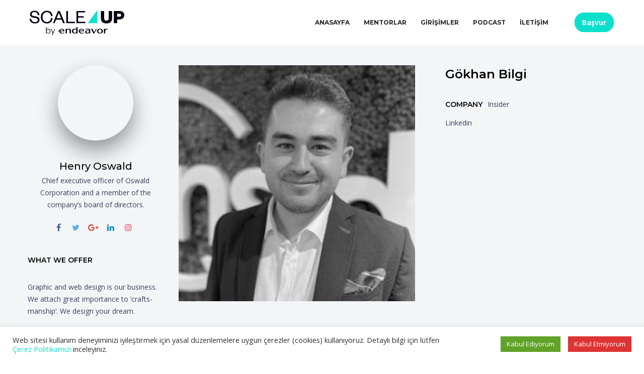

--- FILE ---
content_type: text/html; charset=UTF-8
request_url: https://scaleup.endeavor.org.tr/mentor/gokhan-bilgi/
body_size: 20978
content:
<!DOCTYPE html>
<html lang="tr" class="no-js no-svg">
<head>
<meta charset="UTF-8">
<meta name="viewport" content="width=device-width, initial-scale=1">
<link rel="profile" href="https://gmpg.org/xfn/11">
<link rel="pingback" href="https://scaleup.endeavor.org.tr/xmlrpc.php">

<!-- Global site tag (gtag.js) - Google Analytics -->
<script async src="https://www.googletagmanager.com/gtag/js?id=UA-61907667-4"></script>
<script>
  window.dataLayer = window.dataLayer || [];
  function gtag(){dataLayer.push(arguments);}
  gtag('js', new Date());

  gtag('config', 'UA-61907667-4');
  gtag('config', 'AW-873712459');
</script>


                        <script>
                            /* You can add more configuration options to webfontloader by previously defining the WebFontConfig with your options */
                            if ( typeof WebFontConfig === "undefined" ) {
                                WebFontConfig = new Object();
                            }
                            WebFontConfig['google'] = {families: ['Montserrat:100,200,300,400,500,600,700,800,900,100italic,200italic,300italic,400italic,500italic,600italic,700italic,800italic,900italic', 'Open+Sans:300,400,600,700,800,300italic,400italic,600italic,700italic,800italic', 'EB+Garamond:400italic&subset=latin-ext,latin']};

                            (function() {
                                var wf = document.createElement( 'script' );
                                wf.src = 'https://ajax.googleapis.com/ajax/libs/webfont/1.5.3/webfont.js';
                                wf.type = 'text/javascript';
                                wf.async = 'true';
                                var s = document.getElementsByTagName( 'script' )[0];
                                s.parentNode.insertBefore( wf, s );
                            })();
                        </script>
                        <meta name='robots' content='index, follow, max-image-preview:large, max-snippet:-1, max-video-preview:-1' />

	<!-- This site is optimized with the Yoast SEO plugin v22.3 - https://yoast.com/wordpress/plugins/seo/ -->
	<title>Gökhan Bilgi - ScaleUp</title>
	<link rel="canonical" href="https://scaleup.endeavor.org.tr/mentor/gokhan-bilgi/" />
	<meta property="og:locale" content="tr_TR" />
	<meta property="og:type" content="article" />
	<meta property="og:title" content="Gökhan Bilgi - ScaleUp" />
	<meta property="og:url" content="https://scaleup.endeavor.org.tr/mentor/gokhan-bilgi/" />
	<meta property="og:site_name" content="ScaleUp" />
	<meta property="article:modified_time" content="2025-01-16T10:14:46+00:00" />
	<meta property="og:image" content="https://scaleup.endeavor.org.tr/wp-content/uploads/2023/04/Gökhan-Bilgi.jpg" />
	<meta property="og:image:width" content="470" />
	<meta property="og:image:height" content="470" />
	<meta property="og:image:type" content="image/jpeg" />
	<meta name="twitter:card" content="summary_large_image" />
	<meta name="twitter:label1" content="Tahmini okuma süresi" />
	<meta name="twitter:data1" content="1 dakika" />
	<script type="application/ld+json" class="yoast-schema-graph">{"@context":"https://schema.org","@graph":[{"@type":"WebPage","@id":"https://scaleup.endeavor.org.tr/mentor/gokhan-bilgi/","url":"https://scaleup.endeavor.org.tr/mentor/gokhan-bilgi/","name":"Gökhan Bilgi - ScaleUp","isPartOf":{"@id":"https://scaleup.endeavor.org.tr/#website"},"primaryImageOfPage":{"@id":"https://scaleup.endeavor.org.tr/mentor/gokhan-bilgi/#primaryimage"},"image":{"@id":"https://scaleup.endeavor.org.tr/mentor/gokhan-bilgi/#primaryimage"},"thumbnailUrl":"https://scaleup.endeavor.org.tr/wp-content/uploads/2023/04/Gökhan-Bilgi.jpg","datePublished":"2023-04-04T14:07:20+00:00","dateModified":"2025-01-16T10:14:46+00:00","breadcrumb":{"@id":"https://scaleup.endeavor.org.tr/mentor/gokhan-bilgi/#breadcrumb"},"inLanguage":"tr","potentialAction":[{"@type":"ReadAction","target":["https://scaleup.endeavor.org.tr/mentor/gokhan-bilgi/"]}]},{"@type":"ImageObject","inLanguage":"tr","@id":"https://scaleup.endeavor.org.tr/mentor/gokhan-bilgi/#primaryimage","url":"https://scaleup.endeavor.org.tr/wp-content/uploads/2023/04/Gökhan-Bilgi.jpg","contentUrl":"https://scaleup.endeavor.org.tr/wp-content/uploads/2023/04/Gökhan-Bilgi.jpg","width":470,"height":470},{"@type":"BreadcrumbList","@id":"https://scaleup.endeavor.org.tr/mentor/gokhan-bilgi/#breadcrumb","itemListElement":[{"@type":"ListItem","position":1,"name":"Home","item":"https://scaleup.endeavor.org.tr/"},{"@type":"ListItem","position":2,"name":"Team","item":"https://scaleup.endeavor.org.tr/mentor/"},{"@type":"ListItem","position":3,"name":"Gökhan Bilgi"}]},{"@type":"WebSite","@id":"https://scaleup.endeavor.org.tr/#website","url":"https://scaleup.endeavor.org.tr/","name":"ScaleUp","description":"Hızlandırma Programı","publisher":{"@id":"https://scaleup.endeavor.org.tr/#organization"},"potentialAction":[{"@type":"SearchAction","target":{"@type":"EntryPoint","urlTemplate":"https://scaleup.endeavor.org.tr/?s={search_term_string}"},"query-input":"required name=search_term_string"}],"inLanguage":"tr"},{"@type":"Organization","@id":"https://scaleup.endeavor.org.tr/#organization","name":"ScaleUp","url":"https://scaleup.endeavor.org.tr/","logo":{"@type":"ImageObject","inLanguage":"tr","@id":"https://scaleup.endeavor.org.tr/#/schema/logo/image/","url":"https://scaleup.endeavor.org.tr/wp-content/uploads/2018/12/SCALEUP_logo.png","contentUrl":"https://scaleup.endeavor.org.tr/wp-content/uploads/2018/12/SCALEUP_logo.png","width":1252,"height":362,"caption":"ScaleUp"},"image":{"@id":"https://scaleup.endeavor.org.tr/#/schema/logo/image/"}}]}</script>
	<!-- / Yoast SEO plugin. -->


<link rel="alternate" type="application/rss+xml" title="ScaleUp &raquo; akışı" href="https://scaleup.endeavor.org.tr/feed/" />
<link rel="alternate" type="application/rss+xml" title="ScaleUp &raquo; yorum akışı" href="https://scaleup.endeavor.org.tr/comments/feed/" />
<meta property="og:title" content="Gökhan Bilgi"/><meta property="og:type" content="article"/><meta property="og:url" content="https://scaleup.endeavor.org.tr/mentor/gokhan-bilgi/"/><meta property="og:site_name" content="ScaleUp"/><meta property="og:image" content="https://scaleup.endeavor.org.tr/wp-content/uploads/2023/04/Gökhan-Bilgi.jpg"/><script type="text/javascript">
/* <![CDATA[ */
window._wpemojiSettings = {"baseUrl":"https:\/\/s.w.org\/images\/core\/emoji\/14.0.0\/72x72\/","ext":".png","svgUrl":"https:\/\/s.w.org\/images\/core\/emoji\/14.0.0\/svg\/","svgExt":".svg","source":{"concatemoji":"https:\/\/scaleup.endeavor.org.tr\/wp-includes\/js\/wp-emoji-release.min.js?ver=6.4.7"}};
/*! This file is auto-generated */
!function(i,n){var o,s,e;function c(e){try{var t={supportTests:e,timestamp:(new Date).valueOf()};sessionStorage.setItem(o,JSON.stringify(t))}catch(e){}}function p(e,t,n){e.clearRect(0,0,e.canvas.width,e.canvas.height),e.fillText(t,0,0);var t=new Uint32Array(e.getImageData(0,0,e.canvas.width,e.canvas.height).data),r=(e.clearRect(0,0,e.canvas.width,e.canvas.height),e.fillText(n,0,0),new Uint32Array(e.getImageData(0,0,e.canvas.width,e.canvas.height).data));return t.every(function(e,t){return e===r[t]})}function u(e,t,n){switch(t){case"flag":return n(e,"\ud83c\udff3\ufe0f\u200d\u26a7\ufe0f","\ud83c\udff3\ufe0f\u200b\u26a7\ufe0f")?!1:!n(e,"\ud83c\uddfa\ud83c\uddf3","\ud83c\uddfa\u200b\ud83c\uddf3")&&!n(e,"\ud83c\udff4\udb40\udc67\udb40\udc62\udb40\udc65\udb40\udc6e\udb40\udc67\udb40\udc7f","\ud83c\udff4\u200b\udb40\udc67\u200b\udb40\udc62\u200b\udb40\udc65\u200b\udb40\udc6e\u200b\udb40\udc67\u200b\udb40\udc7f");case"emoji":return!n(e,"\ud83e\udef1\ud83c\udffb\u200d\ud83e\udef2\ud83c\udfff","\ud83e\udef1\ud83c\udffb\u200b\ud83e\udef2\ud83c\udfff")}return!1}function f(e,t,n){var r="undefined"!=typeof WorkerGlobalScope&&self instanceof WorkerGlobalScope?new OffscreenCanvas(300,150):i.createElement("canvas"),a=r.getContext("2d",{willReadFrequently:!0}),o=(a.textBaseline="top",a.font="600 32px Arial",{});return e.forEach(function(e){o[e]=t(a,e,n)}),o}function t(e){var t=i.createElement("script");t.src=e,t.defer=!0,i.head.appendChild(t)}"undefined"!=typeof Promise&&(o="wpEmojiSettingsSupports",s=["flag","emoji"],n.supports={everything:!0,everythingExceptFlag:!0},e=new Promise(function(e){i.addEventListener("DOMContentLoaded",e,{once:!0})}),new Promise(function(t){var n=function(){try{var e=JSON.parse(sessionStorage.getItem(o));if("object"==typeof e&&"number"==typeof e.timestamp&&(new Date).valueOf()<e.timestamp+604800&&"object"==typeof e.supportTests)return e.supportTests}catch(e){}return null}();if(!n){if("undefined"!=typeof Worker&&"undefined"!=typeof OffscreenCanvas&&"undefined"!=typeof URL&&URL.createObjectURL&&"undefined"!=typeof Blob)try{var e="postMessage("+f.toString()+"("+[JSON.stringify(s),u.toString(),p.toString()].join(",")+"));",r=new Blob([e],{type:"text/javascript"}),a=new Worker(URL.createObjectURL(r),{name:"wpTestEmojiSupports"});return void(a.onmessage=function(e){c(n=e.data),a.terminate(),t(n)})}catch(e){}c(n=f(s,u,p))}t(n)}).then(function(e){for(var t in e)n.supports[t]=e[t],n.supports.everything=n.supports.everything&&n.supports[t],"flag"!==t&&(n.supports.everythingExceptFlag=n.supports.everythingExceptFlag&&n.supports[t]);n.supports.everythingExceptFlag=n.supports.everythingExceptFlag&&!n.supports.flag,n.DOMReady=!1,n.readyCallback=function(){n.DOMReady=!0}}).then(function(){return e}).then(function(){var e;n.supports.everything||(n.readyCallback(),(e=n.source||{}).concatemoji?t(e.concatemoji):e.wpemoji&&e.twemoji&&(t(e.twemoji),t(e.wpemoji)))}))}((window,document),window._wpemojiSettings);
/* ]]> */
</script>
<style id='wp-emoji-styles-inline-css' type='text/css'>

	img.wp-smiley, img.emoji {
		display: inline !important;
		border: none !important;
		box-shadow: none !important;
		height: 1em !important;
		width: 1em !important;
		margin: 0 0.07em !important;
		vertical-align: -0.1em !important;
		background: none !important;
		padding: 0 !important;
	}
</style>
<link rel='stylesheet' id='wp-block-library-css' href='https://scaleup.endeavor.org.tr/wp-includes/css/dist/block-library/style.min.css?ver=6.4.7' type='text/css' media='all' />
<style id='classic-theme-styles-inline-css' type='text/css'>
/*! This file is auto-generated */
.wp-block-button__link{color:#fff;background-color:#32373c;border-radius:9999px;box-shadow:none;text-decoration:none;padding:calc(.667em + 2px) calc(1.333em + 2px);font-size:1.125em}.wp-block-file__button{background:#32373c;color:#fff;text-decoration:none}
</style>
<style id='global-styles-inline-css' type='text/css'>
body{--wp--preset--color--black: #000000;--wp--preset--color--cyan-bluish-gray: #abb8c3;--wp--preset--color--white: #ffffff;--wp--preset--color--pale-pink: #f78da7;--wp--preset--color--vivid-red: #cf2e2e;--wp--preset--color--luminous-vivid-orange: #ff6900;--wp--preset--color--luminous-vivid-amber: #fcb900;--wp--preset--color--light-green-cyan: #7bdcb5;--wp--preset--color--vivid-green-cyan: #00d084;--wp--preset--color--pale-cyan-blue: #8ed1fc;--wp--preset--color--vivid-cyan-blue: #0693e3;--wp--preset--color--vivid-purple: #9b51e0;--wp--preset--gradient--vivid-cyan-blue-to-vivid-purple: linear-gradient(135deg,rgba(6,147,227,1) 0%,rgb(155,81,224) 100%);--wp--preset--gradient--light-green-cyan-to-vivid-green-cyan: linear-gradient(135deg,rgb(122,220,180) 0%,rgb(0,208,130) 100%);--wp--preset--gradient--luminous-vivid-amber-to-luminous-vivid-orange: linear-gradient(135deg,rgba(252,185,0,1) 0%,rgba(255,105,0,1) 100%);--wp--preset--gradient--luminous-vivid-orange-to-vivid-red: linear-gradient(135deg,rgba(255,105,0,1) 0%,rgb(207,46,46) 100%);--wp--preset--gradient--very-light-gray-to-cyan-bluish-gray: linear-gradient(135deg,rgb(238,238,238) 0%,rgb(169,184,195) 100%);--wp--preset--gradient--cool-to-warm-spectrum: linear-gradient(135deg,rgb(74,234,220) 0%,rgb(151,120,209) 20%,rgb(207,42,186) 40%,rgb(238,44,130) 60%,rgb(251,105,98) 80%,rgb(254,248,76) 100%);--wp--preset--gradient--blush-light-purple: linear-gradient(135deg,rgb(255,206,236) 0%,rgb(152,150,240) 100%);--wp--preset--gradient--blush-bordeaux: linear-gradient(135deg,rgb(254,205,165) 0%,rgb(254,45,45) 50%,rgb(107,0,62) 100%);--wp--preset--gradient--luminous-dusk: linear-gradient(135deg,rgb(255,203,112) 0%,rgb(199,81,192) 50%,rgb(65,88,208) 100%);--wp--preset--gradient--pale-ocean: linear-gradient(135deg,rgb(255,245,203) 0%,rgb(182,227,212) 50%,rgb(51,167,181) 100%);--wp--preset--gradient--electric-grass: linear-gradient(135deg,rgb(202,248,128) 0%,rgb(113,206,126) 100%);--wp--preset--gradient--midnight: linear-gradient(135deg,rgb(2,3,129) 0%,rgb(40,116,252) 100%);--wp--preset--font-size--small: 13px;--wp--preset--font-size--medium: 20px;--wp--preset--font-size--large: 36px;--wp--preset--font-size--x-large: 42px;--wp--preset--spacing--20: 0.44rem;--wp--preset--spacing--30: 0.67rem;--wp--preset--spacing--40: 1rem;--wp--preset--spacing--50: 1.5rem;--wp--preset--spacing--60: 2.25rem;--wp--preset--spacing--70: 3.38rem;--wp--preset--spacing--80: 5.06rem;--wp--preset--shadow--natural: 6px 6px 9px rgba(0, 0, 0, 0.2);--wp--preset--shadow--deep: 12px 12px 50px rgba(0, 0, 0, 0.4);--wp--preset--shadow--sharp: 6px 6px 0px rgba(0, 0, 0, 0.2);--wp--preset--shadow--outlined: 6px 6px 0px -3px rgba(255, 255, 255, 1), 6px 6px rgba(0, 0, 0, 1);--wp--preset--shadow--crisp: 6px 6px 0px rgba(0, 0, 0, 1);}:where(.is-layout-flex){gap: 0.5em;}:where(.is-layout-grid){gap: 0.5em;}body .is-layout-flow > .alignleft{float: left;margin-inline-start: 0;margin-inline-end: 2em;}body .is-layout-flow > .alignright{float: right;margin-inline-start: 2em;margin-inline-end: 0;}body .is-layout-flow > .aligncenter{margin-left: auto !important;margin-right: auto !important;}body .is-layout-constrained > .alignleft{float: left;margin-inline-start: 0;margin-inline-end: 2em;}body .is-layout-constrained > .alignright{float: right;margin-inline-start: 2em;margin-inline-end: 0;}body .is-layout-constrained > .aligncenter{margin-left: auto !important;margin-right: auto !important;}body .is-layout-constrained > :where(:not(.alignleft):not(.alignright):not(.alignfull)){max-width: var(--wp--style--global--content-size);margin-left: auto !important;margin-right: auto !important;}body .is-layout-constrained > .alignwide{max-width: var(--wp--style--global--wide-size);}body .is-layout-flex{display: flex;}body .is-layout-flex{flex-wrap: wrap;align-items: center;}body .is-layout-flex > *{margin: 0;}body .is-layout-grid{display: grid;}body .is-layout-grid > *{margin: 0;}:where(.wp-block-columns.is-layout-flex){gap: 2em;}:where(.wp-block-columns.is-layout-grid){gap: 2em;}:where(.wp-block-post-template.is-layout-flex){gap: 1.25em;}:where(.wp-block-post-template.is-layout-grid){gap: 1.25em;}.has-black-color{color: var(--wp--preset--color--black) !important;}.has-cyan-bluish-gray-color{color: var(--wp--preset--color--cyan-bluish-gray) !important;}.has-white-color{color: var(--wp--preset--color--white) !important;}.has-pale-pink-color{color: var(--wp--preset--color--pale-pink) !important;}.has-vivid-red-color{color: var(--wp--preset--color--vivid-red) !important;}.has-luminous-vivid-orange-color{color: var(--wp--preset--color--luminous-vivid-orange) !important;}.has-luminous-vivid-amber-color{color: var(--wp--preset--color--luminous-vivid-amber) !important;}.has-light-green-cyan-color{color: var(--wp--preset--color--light-green-cyan) !important;}.has-vivid-green-cyan-color{color: var(--wp--preset--color--vivid-green-cyan) !important;}.has-pale-cyan-blue-color{color: var(--wp--preset--color--pale-cyan-blue) !important;}.has-vivid-cyan-blue-color{color: var(--wp--preset--color--vivid-cyan-blue) !important;}.has-vivid-purple-color{color: var(--wp--preset--color--vivid-purple) !important;}.has-black-background-color{background-color: var(--wp--preset--color--black) !important;}.has-cyan-bluish-gray-background-color{background-color: var(--wp--preset--color--cyan-bluish-gray) !important;}.has-white-background-color{background-color: var(--wp--preset--color--white) !important;}.has-pale-pink-background-color{background-color: var(--wp--preset--color--pale-pink) !important;}.has-vivid-red-background-color{background-color: var(--wp--preset--color--vivid-red) !important;}.has-luminous-vivid-orange-background-color{background-color: var(--wp--preset--color--luminous-vivid-orange) !important;}.has-luminous-vivid-amber-background-color{background-color: var(--wp--preset--color--luminous-vivid-amber) !important;}.has-light-green-cyan-background-color{background-color: var(--wp--preset--color--light-green-cyan) !important;}.has-vivid-green-cyan-background-color{background-color: var(--wp--preset--color--vivid-green-cyan) !important;}.has-pale-cyan-blue-background-color{background-color: var(--wp--preset--color--pale-cyan-blue) !important;}.has-vivid-cyan-blue-background-color{background-color: var(--wp--preset--color--vivid-cyan-blue) !important;}.has-vivid-purple-background-color{background-color: var(--wp--preset--color--vivid-purple) !important;}.has-black-border-color{border-color: var(--wp--preset--color--black) !important;}.has-cyan-bluish-gray-border-color{border-color: var(--wp--preset--color--cyan-bluish-gray) !important;}.has-white-border-color{border-color: var(--wp--preset--color--white) !important;}.has-pale-pink-border-color{border-color: var(--wp--preset--color--pale-pink) !important;}.has-vivid-red-border-color{border-color: var(--wp--preset--color--vivid-red) !important;}.has-luminous-vivid-orange-border-color{border-color: var(--wp--preset--color--luminous-vivid-orange) !important;}.has-luminous-vivid-amber-border-color{border-color: var(--wp--preset--color--luminous-vivid-amber) !important;}.has-light-green-cyan-border-color{border-color: var(--wp--preset--color--light-green-cyan) !important;}.has-vivid-green-cyan-border-color{border-color: var(--wp--preset--color--vivid-green-cyan) !important;}.has-pale-cyan-blue-border-color{border-color: var(--wp--preset--color--pale-cyan-blue) !important;}.has-vivid-cyan-blue-border-color{border-color: var(--wp--preset--color--vivid-cyan-blue) !important;}.has-vivid-purple-border-color{border-color: var(--wp--preset--color--vivid-purple) !important;}.has-vivid-cyan-blue-to-vivid-purple-gradient-background{background: var(--wp--preset--gradient--vivid-cyan-blue-to-vivid-purple) !important;}.has-light-green-cyan-to-vivid-green-cyan-gradient-background{background: var(--wp--preset--gradient--light-green-cyan-to-vivid-green-cyan) !important;}.has-luminous-vivid-amber-to-luminous-vivid-orange-gradient-background{background: var(--wp--preset--gradient--luminous-vivid-amber-to-luminous-vivid-orange) !important;}.has-luminous-vivid-orange-to-vivid-red-gradient-background{background: var(--wp--preset--gradient--luminous-vivid-orange-to-vivid-red) !important;}.has-very-light-gray-to-cyan-bluish-gray-gradient-background{background: var(--wp--preset--gradient--very-light-gray-to-cyan-bluish-gray) !important;}.has-cool-to-warm-spectrum-gradient-background{background: var(--wp--preset--gradient--cool-to-warm-spectrum) !important;}.has-blush-light-purple-gradient-background{background: var(--wp--preset--gradient--blush-light-purple) !important;}.has-blush-bordeaux-gradient-background{background: var(--wp--preset--gradient--blush-bordeaux) !important;}.has-luminous-dusk-gradient-background{background: var(--wp--preset--gradient--luminous-dusk) !important;}.has-pale-ocean-gradient-background{background: var(--wp--preset--gradient--pale-ocean) !important;}.has-electric-grass-gradient-background{background: var(--wp--preset--gradient--electric-grass) !important;}.has-midnight-gradient-background{background: var(--wp--preset--gradient--midnight) !important;}.has-small-font-size{font-size: var(--wp--preset--font-size--small) !important;}.has-medium-font-size{font-size: var(--wp--preset--font-size--medium) !important;}.has-large-font-size{font-size: var(--wp--preset--font-size--large) !important;}.has-x-large-font-size{font-size: var(--wp--preset--font-size--x-large) !important;}
.wp-block-navigation a:where(:not(.wp-element-button)){color: inherit;}
:where(.wp-block-post-template.is-layout-flex){gap: 1.25em;}:where(.wp-block-post-template.is-layout-grid){gap: 1.25em;}
:where(.wp-block-columns.is-layout-flex){gap: 2em;}:where(.wp-block-columns.is-layout-grid){gap: 2em;}
.wp-block-pullquote{font-size: 1.5em;line-height: 1.6;}
</style>
<link rel='stylesheet' id='contact-form-7-css' href='https://scaleup.endeavor.org.tr/wp-content/plugins/contact-form-7/includes/css/styles.css?ver=5.9.3' type='text/css' media='all' />
<link rel='stylesheet' id='cookie-law-info-css' href='https://scaleup.endeavor.org.tr/wp-content/plugins/cookie-law-info/legacy/public/css/cookie-law-info-public.css?ver=3.2.1' type='text/css' media='all' />
<link rel='stylesheet' id='cookie-law-info-gdpr-css' href='https://scaleup.endeavor.org.tr/wp-content/plugins/cookie-law-info/legacy/public/css/cookie-law-info-gdpr.css?ver=3.2.1' type='text/css' media='all' />
<link rel='stylesheet' id='rs-plugin-settings-css' href='https://scaleup.endeavor.org.tr/wp-content/plugins/revslider/public/assets/css/settings.css?ver=5.4.8' type='text/css' media='all' />
<style id='rs-plugin-settings-inline-css' type='text/css'>
#rs-demo-id {}
</style>
<link rel='stylesheet' id='wpd-parent-style-css' href='https://scaleup.endeavor.org.tr/wp-content/themes/oswald/style.css?ver=6.4.7' type='text/css' media='all' />
<link rel='stylesheet' id='font_awesome-css' href='https://scaleup.endeavor.org.tr/wp-content/themes/oswald/assets/css/font-awesome.min.css?ver=6.4.7' type='text/css' media='all' />
<link rel='stylesheet' id='oswald_theme_css-css' href='https://scaleup.endeavor.org.tr/wp-content/themes/oswald/assets/css/style.css' type='text/css' media='all' />
<style id='oswald_theme_css-inline-css' type='text/css'>
/* Custom CSS */*{}body,.team_title__text,.team_title__text > a,body .widget .yit-wcan-select-open,body .widget-hotspot {font-family:Open Sans;}body {background:#f3f5f7;font-size:14px;line-height:24px;font-weight:400;color: #3a405b;}.wpcf7-form label .wpcf7-form-control-wrap,.wpd_blog_list__post_likes:hover,.wpdaddy_portfolio__like_and_comments .wpd_blog_list__post_likes.already_liked:hover,.wpdaddy_portfolio__like_and_comments .wpd_blog_list__comments_link:hover,a:hover,.post-navigation a,.site_wrapper .pagerblock a,input[type="submit"]:hover,button:hover,.wpd_blog_list .post.single_post .wpd_blog_list__footer .wpd_blog_list_tag a,#comments .stand_comment .thiscommentbody .comment_info > .comment-reply-link:hover,.tagcloud a,.main_footer .tagcloud a,.main_footer .copyright .tagcloud a,.woocommerce .widget_price_filter .price_slider_wrapper .price_label span {color: #3a405b;}/* Custom Fonts */.module_team .team_info,h1,h2,h3,h4,h5,h6,body.wpb-js-composer .vc_tta.vc_general .vc_tta-tab,.wpdaddy_portfolio_list__filter a,.wpdaddy_team_list__filter a,.wpdaddy_team_list_social .wpdaddy_team_list_social__item,.wpdaddy_team_list_social a,.wpd_module_button a:hover,.widget h3.widget-title,body.wpb-js-composer .vc_tta.vc_general.vc_tta-tabs .vc_tta-tab>a,.price_item_number,.single-product.woocommerce div.product .product_meta {color: #000000;}.mc_form_inside #mc_signup_submit,.dropcap,.wpd_icon_box__icon--number,.strip_template .strip-item a span,.column1 .item_title a,.index_number,.price_item_btn a,.shortcode_tab_item_title,.wpd_twitter .twitt_title,body.wpb-js-composer .vc_tta.vc_general.vc_tta-tabs .vc_tta-tab>a,.price_item_number,.wpd-countdown{font-family: Montserrat;font-weight: 400}h1,h2,h3,h4,h5,h6,.widget h3.widget-title,.wpd_module_button a,input[type="submit"], button,body.wpb-js-composer .vc_pie_chart .vc_pie_chart_value{font-family: Montserrat;}h1{font-family:Montserrat;font-weight:900;font-size:36px;line-height:43px;}h2,.lwa-modal h3{font-family:Montserrat;font-weight:900;font-size:30px;line-height:40px;}h3,.wpdaddy_team_title h2,.sidepanel .title,.wpd_blog_list_wrapper.items2 .wpd_blog_list__title,.wpd_blog_list_wrapper.blog_type2 .wpd_blog_list__title{font-size:24px;line-height:36px;}h4,.wpd_blog_list_wrapper.items3 .wpd_blog_list__title,.wpd_blog_list_wrapper.items4 .wpd_blog_list__title{font-size:20px;line-height:33px;}h5{font-size:16px;line-height:28px;}blockquote,.wpd_secondary_font,.testimonials_author_position,.wpd_blog_list__media .wpd_qoute__wrapper .wpd_qoute__text,.wpd_blog_list__media .wpd_qoute__wrapper:after,.wpd_blog_list__media .wpd_link__wrapper .wpd_link__text{font-family:EB Garamond;font-weight:400;font-style:italic;}h6,.widget h3.widget-title {font-size:14px;line-height:24px;}.wpd_module_counter .stat_count {font-weight:900;}.diagram_item .chart,.item_title a ,.contentarea ul,#customer_login form .form-row label,.widget_posts .post_title a {color:#000000;}body.wpb-js-composer .vc_row .vc_progress_bar:not(.vc_progress-bar-color-custom) .vc_single_bar .vc_label:not([style*="color"]) .vc_label_units{color: #000000 !important;}/* Theme color */blockquote:before,a,#back_to_top:hover,.top_footer a:hover,.wpd_practice_list__image-holder i,.copyright a:hover,.module_testimonial.type2 .testimonials-text:before,.price_item .items_text ul li:before,.wpd_practice_list__title a:hover,.pre_footer input[type="submit"]:hover,.team-icons .member-icon:hover,.wpdaddy_portfolio_list__filter a:hover,.wpdaddy_portfolio_list__filter a.active,.wpdaddy_team_list__filter a:hover,.wpdaddy_team_list__filter a.active,.wpdaddy_portfolio_info .wpdaddy_portfolio_info__item_adding a:hover,.wpdaddy_portfolio_info .wpdaddy_portfolio_info__item_category_wrapper a:hover,.wpdaddy_team_list_social .wpdaddy_team_list_social__item:hover,.wpdaddy_single_team_info__item a:hover{color: #0be0cd;}.widget_product_categories ul li:before,.widget_nav_menu ul li:before,.widget_archive ul li:before,.widget_pages ul li:before,.widget_categories ul li:before,.widget_recent_entries ul li:before,.widget_meta ul li:before,.widget_recent_comments ul li:before,ul.wp-block-archives li:before,ul.wp-block-categories li:before,ul.wp-block-latest-posts li:before{top: 9.5px;background: #9ba0b5;}.wpdaddy_portfolio__footer .wpdaddy_portfolio_info__item_tag_wrapper a:hover,input[type="checkbox"]:before{background: #0be0cd;}.calendar_wrap table thead th,.widget_rss ul li .rss-date,.woocommerce ul.product_list_widget li .wpd-widget-product-wrapper .amount,.woocommerce ul.product_list_widget li .wpd-widget-product-wrapper del,#yith-quick-view-modal .woocommerce div.product p.price del,.single-product.woocommerce div.product p.price del {color: #9ba0b5;}.widget_product_categories ul li.active_list_item > a,.widget_nav_menu ul li.active_list_item > a,.widget_archive ul li.active_list_item > a,.widget_pages ul li.active_list_item > a,.widget_categories ul li.active_list_item > a,.widget_recent_entries ul li.active_list_item > a,.widget_meta ul li.active_list_item > a,.widget_recent_comments ul li.active_list_item > a,.about_info p > a,.about_info p > a:hover {color: #0be0cd;}.widget_product_categories a,.widget_nav_menu a,.widget_archive a,.widget_pages a,.widget_categories a,.widget_recent_entries a,.widget_meta a,.widget_recent_comments a,ul.wp-block-archives li a,ul.wp-block-categories li a,ul.wp-block-latest-posts li a{color: #3a405b;}.widget_product_categories a:hover,.widget_nav_menu a:hover,.widget_nav_menu li.current-menu-item a,.widget_archive a:hover,.widget_pages a:hover,.widget_categories a:hover,.widget_recent_entries a:hover,.widget_meta a:hover,.widget_recent_comments a:hover,.widget_posts .post_title a:hover,ul.wp-block-archives li a:hover,ul.wp-block-categories li a:hover,ul.wp-block-latest-posts li a:hover{color: #0be0cd;}.post-navigation a:hover,.price_item .item_cost_wrapper .bg-color,.main_menu_container .menu_item_line,.wpd_practice_list__link:before,.content-container .vc_progress_bar .vc_single_bar .vc_bar,input[type="submit"],button,.pre_footer input[type="submit"],.wpd_blog_list__categories .category a{background-color: #0be0cd;}.wpd_module_button a,.slick-arrow:hover{border-color: #0be0cd;background: #0be0cd;}.wpd_header_builder_cart_component .button:hover {color:#0be0cd;}.nivo-directionNav .nivo-prevNav:hover:after,.nivo-directionNav .nivo-nextNav:hover:after,input[type="submit"],button,input[type=checkbox]:checked{border-color: #0be0cd;}.isotope-filter a:hover,.isotope-filter a.active,.wpd_practice_list__filter a:hover, .wpd_practice_list__filter a.active {border-bottom-color: #0be0cd;}.wpd_blog_list__content p a:hover {color: #0be0cd;}.wpd_icon_box__link a:before,.stripe_item-divider,.module_team .view_all_link:before {background-color: #0be0cd;}.single-member-page .member-icon:hover,.single-member-page .team-link:hover,.module_team .view_all_link,.site_wrapper .pagerblock a:hover {color: #0be0cd;}.module_team .view_all_link:after {border-color: #0be0cd;}/* adding color */.wpd_blog_list__footer,.site_wrapper ol > li:before,blockquote cite,.wpd_blog_list__media .wpd_qoute__wrapper .wpd_qoute__author_wrapper .wpd_qoute__author_name,.wpd_blog_list__media .wpd_qoute__wrapper:after,.wpd_blog_list__media .wpd_link__wrapper:after,.wpd_blog_list .author_box__name,.site_wrapper .pagerblock a.current,#comments .stand_comment .thiscommentbody .comment_info > .comment_meta,#comments .stand_comment .thiscommentbody .comment_info > .comment-reply-link,.single_post .wpd_blog_list__meta,.wpdaddy_portfolio__like_and_comments,.recent_post_meta,.price_item-cost .price_item_suffix,.price_item-cost .price_item_prefix,.price_item_description,.wpd_secondary_font,#comments #respond form#commentform label,.wpcf7-form label,.woocommerce.single-product #respond #commentform label,.woocommerce.single-product #respond #commentform .comment-form-rating label,.woocommerce form.woocommerce-form-login .form-row label,.woocommerce form .form-row label {color: #9ba0b5 ;}/* menu fonts */.main-menu>ul,.main-menu>div>ul,.wpd_header_builder__burger_sidebar .widget_nav_menu > div > ul{font-family:Montserrat;font-weight:700;line-height:28px;font-size:12px;text-transform:uppercase;}/* sub menu styles */.main-menu ul li ul.sub-menu,.wpd_currency_switcher ul,.mobile_menu_container,.wpd_header_builder_cart_component__cart-container{background-color: rgba(255,255,255,1) ;color: #222328 ;}.wpd_header_builder .main-menu ul li ul.sub-menu .menu-item:hover > a,.wpd_header_builder .main-menu ul li ul .menu-item.current-menu-item > a,.wpd_header_builder .main-menu ul li ul .menu-item.current-menu-ancestor > a,.wpd_header_builder .main-menu ul li ul .menu-item.current-menu-item:after,.wpd_header_builder .main-menu ul li ul .menu-item.current-menu-ancestor:after,.wpd_currency_switcher ul a:hover,.main-menu ul li ul li.menu-item-has-children:hover:after, .wpd_header_builder .mobile_menu_container .menu-item:hover > a{color: #0be0cd ;}.main_header .header_search .header_search__inner:after,.main-menu > ul > li > ul:before,.wpd_megamenu_triangle:before,.wpd_currency_switcher ul:before{border-bottom-color: rgba(255,255,255,1) ;}.main-menu > ul > li > ul:before,.wpd_megamenu_triangle:before,.wpd_currency_switcher ul:before {-webkit-box-shadow: 0px 1px 0px 0px rgba(255,255,255,1);-moz-box-shadow: 0px 1px 0px 0px rgba(255,255,255,1);box-shadow: 0px 1px 0px 0px rgba(255,255,255,1);}/* blog */.team-icons .member-icon,body.wpb-js-composer .vc_tta.vc_general.vc_tta-tabs .vc_tta-tab>a,.wpd_module_featured_posts .listing_meta,.wpd_module_featured_posts .listing_meta a,.search_form .search-submit,.calendar_wrap table tbody td a,.calendar_wrap table tfoot td a {color: #3a405b;}.blogpost_title a:hover,.wpd_module_featured_posts .listing_meta a:hover,.calendar_wrap table tfoot td a:hover {color: #0be0cd;}.blogpost_title i {color: #0be0cd;}.learn_more:hover,.module_team .view_all_link:hover,#comments .stand_comment .thiscommentbody .comment_info > .comment_author_says {color: #000000;}.module_team .view_all_link:hover:before {background-color: #000000;}.module_team .view_all_link:hover:after {border-color: #000000;}.learn_more span,.wpd_module_title .carousel_arrows a:hover span,.stripe_item:after,.packery-item .packery_overlay {background: #0be0cd;}.learn_more span:before,.wpd_module_title .carousel_arrows a:hover span:before {border-color: #0be0cd;}.learn_more:hover span,.wpd_module_title .carousel_arrows a span {background: #000000;}.learn_more:hover span:before,.wpd_module_title .carousel_arrows a span:before {border-color: #000000;}.isotope-filter a:hover,.isotope-filter a.active{color: #0be0cd;}.post_media_info,.wpd_practice_list__filter,.isotope-filter {color: #000000;}.post_media_info:before{background: #000000;}.wpd_module_title .external_link .learn_more {line-height:24px;}.blog_type1 .blog_post_preview:before,.lwa-modal-close:before,.lwa-modal-close:after,.wpd_header_builder__login-modal-close:before,.wpd_header_builder__login-modal-close:after{background: #000000;}.post_share > a:before,.share_wrap a span {font-size:14px;}ol.commentlist:after {background:#f3f5f7;}.blog_post_media__link_text a:hover,h3#reply-title a,#comments .stand_comment .thiscommentbody .comment_info > .comment_author_says a:hover,.dropcap,.wpd_custom_text a,.wpd_custom_button i {color: #0be0cd;}.single .post_tags > span,h3#reply-title a:hover {color: #000000;}.blog_post_media--link .blog_post_media__link_text a,.post_share > a:before,.post_share:hover > a:before,.post_share:hover > a,.likes_block .icon,.listing_meta,.comment-reply-link,.comment-reply-link:hover,body.wpb-js-composer .vc_row .vc_tta.vc_tta-accordion.vc_tta-style-classic .vc_tta-controls-icon,.main_wrapper ul li:before,.main_footer ul li:before,.wpd_twitter a{color: #0be0cd;}.calendar_wrap table tbody td a:hover:before,.calendar_wrap table tbody td#today:before,.calendar_wrap table tbody td#today a:before{border-color: #0be0cd;background: #0be0cd;}.mc_form_inside #mc_signup_submit,.wrapper_404 .wpd_module_button a,.blog_post_media--quote,.blog_post_media--link,body.wpb-js-composer .vc_row .vc_toggle_classic .vc_toggle_icon,body.wpb-js-composer .vc_row .vc_tta.vc_tta-style-accordion_alternative .vc_tta-controls-icon.vc_tta-controls-icon-plus::before,body.wpb-js-composer .vc_row .vc_tta.vc_tta-style-accordion_alternative .vc_tta-controls-icon.vc_tta-controls-icon-plus::after,body.wpb-js-composer .vc_row .vc_tta.vc_tta-accordion.vc_tta-style-accordion_solid .vc_tta-controls-icon:before,body.wpb-js-composer .vc_row .vc_tta.vc_tta-accordion.vc_tta-style-accordion_solid .vc_tta-controls-icon:after,body.wpb-js-composer .vc_row .vc_tta.vc_tta-accordion.vc_tta-style-accordion_bordered .vc_tta-controls-icon:before,body.wpb-js-composer .vc_row .vc_tta.vc_tta-accordion.vc_tta-style-accordion_bordered .vc_tta-controls-icon:after,body.wpb-js-composer .vc_row .vc_toggle_accordion_alternative .vc_toggle_icon:before,body.wpb-js-composer .vc_row .vc_toggle_accordion_alternative .vc_toggle_icon:after,body.wpb-js-composer .vc_row .vc_toggle_accordion_solid .vc_toggle_icon:before,body.wpb-js-composer .vc_row .vc_toggle_accordion_solid .vc_toggle_icon:after,body.wpb-js-composer .vc_row .vc_toggle_accordion_bordered .vc_toggle_icon:before,body.wpb-js-composer .vc_row .vc_toggle_accordion_bordered .vc_toggle_icon:after,body.wpb-js-composer .vc_row .vc_tta.vc_tta-accordion.vc_tta-style-accordion_bordered .vc_tta-controls-icon:before,body.wpb-js-composer .vc_row .vc_tta.vc_tta-accordion.vc_tta-style-accordion_bordered .vc_tta-controls-icon:after,.wpd_module_button .wpdaddy_portfolio_load_more,.wpd_module_button .wpdaddy_blog_load_more,.lwa-submit-wrapper button,.wpd_header_builder__login-modal_container .wpd_woo_login_button .woocommerce-Button{border-color: #0be0cd;}.mc_form_inside #mc_signup_submit,.wrapper_404 .wpd_module_button a,body.wpb-js-composer .vc_tta.vc_general.vc_tta-tabs .vc_tta-tab.vc_active:before,body.wpb-js-composer .vc_row .vc_toggle_accordion_bordered.vc_toggle_active .vc_toggle_title:before,body.wpb-js-composer .vc_row .vc_toggle_accordion_solid.vc_toggle_active .vc_toggle_title,body.wpb-js-composer .vc_row .vc_tta.vc_tta-style-accordion_solid .vc_active .vc_tta-panel-title>a,body.wpb-js-composer .vc_row .vc_tta.vc_tta-style-accordion_bordered .vc_tta-panel.vc_active .vc_tta-panel-title>a:before,.listing_meta span:after,.woo_mini-count > span:not(:empty),.icon-box_number,.wpd_module_button .wpdaddy_portfolio_load_more,.wpd_module_button .wpdaddy_blog_load_more,.lwa-submit-wrapper button,.wpd_header_builder__login-modal_container .wpd_woo_login_button .woocommerce-Button{background-color: #0be0cd;}blockquote cite{font-family:Open Sans;}.wpd_social_links .wpd_social_icon span{color: #0be0cd;}.wpd_services_box_content {background: #0be0cd;font-size:14px;line-height:24px;font-family:Open Sans;font-weight:400;}.wpd_services_img_bg {background-color: #0be0cd;}.current-cat-parent > a,.current-cat > a {color: #0be0cd !important;}.cart_list.product_list_widget a.remove {color: #0be0cd !important;}.cart_list.product_list_widget a.remove:hover{color: #0be0cd !important;}.wpd_practice_list__overlay:before,.wpd_blog_list .post.single_post .wpd_blog_list__footer .wpd_blog_list_tag a:hover,.tagcloud a:hover {background-color: #0be0cd;}.top_footer .widget-title,.top_footer .widget h3.widget-title,.top_footer strong,.top_footer a:hover,.top_footer .widget_nav_menu ul li a:hover,.top_footer .widget_product_categories a, .top_footer .widget_nav_menu a, .top_footer .widget_archive a, .top_footer .widget_pages a, .top_footer .widget_categories a, .top_footer .widget_recent_entries a, .top_footer .widget_meta a, .top_footer .widget_recent_comments a,.top_footer .widget_product_categories ul li.active_list_item > a, .top_footer .widget_nav_menu ul li.active_list_item > a, .top_footer .widget_archive ul li.active_list_item > a, .top_footer .widget_pages ul li.active_list_item > a, .top_footer .widget_categories ul li.active_list_item > a, .top_footer .widget_recent_entries ul li.active_list_item > a, .top_footer .widget_meta ul li.active_list_item > a, .top_footer .widget_recent_comments ul li.active_list_item > a, .top_footer .widget_product_categories ul li.active_list_item , .top_footer .widget_archive ul li.active_list_item, .top_footer .widget_pages ul li.active_list_item, .top_footer .widget_categories ul li.active_list_item, .top_footer .widget_recent_entries ul li.active_list_item, .top_footer .widget_meta ul li.active_list_item, .top_footer .widget_recent_comments ul li.active_list_item,.top_footer .about_info p > a, .top_footer .about_info p > a:hover,.top_footer .calendar_wrap table tfoot td a:hover,.top_footer .calendar_wrap caption,.top_footer .main_footer .calendar_wrap table thead th,.top_footer .widget_rss ul li .rsswidget{color: #000000 ;}.top_footer,.top_footer .calendar_wrap table tfoot td a,.top_footer .main_footer .widget_nav_menu ul li a{color: #000000;}.main_footer .copyright{color: #ffffff;}.main_footer .copyright .widget-title,.main_footer .copyright a,.copyright .widget-title,.copyright .widget h3.widget-title,.copyright strong,.copyright a:hover,.copyright .widget_nav_menu ul li a:hover{color: #ffffff;}.wpd_header_builder__section--top{background-color:rgba(255,255,255,1);color:#919194;height:120px;}.wpd_header_builder__section--top .wpd_header_builder_wpml_component .wpml-ls-legacy-dropdown .wpml-ls-sub-menu, .wpd_header_builder__section--top .wpd_header_builder_wpml_component .wpml-ls-legacy-dropdown-click .wpml-ls-sub-menu{background-color:rgba(255,255,255,1);}.wpd_header_builder__section--top .wpd_header_builder_button_component a,.wpd_header_builder__section--top .wpd_header_builder_button_component a .wpd_btn_icon{color:#919194 !important;}.wpd_header_builder__section--top a:hover,.wpd_header_builder__section--top .current-menu-item a,.wpd_header_builder__section--top .current-menu-ancestor > a,.wpd_header_builder__section--top .main-menu ul li ul .menu-item.current-menu-item > a,.wpd_header_builder__section--top .main-menu ul li ul .menu-item.current-menu-ancestor > a,.wpd_header_builder__section--top .main-menu ul li ul .menu-item > a:hover,.wpd_header_builder__section--top .main-menu .menu-item:hover > a,.wpd_header_builder__section--top .wpd_header_builder_login_component:hover .wpd_login__user_name,.wpd_header_builder__section--top .wpd_header_builder_wpml_component .wpml-ls-legacy-dropdown a:hover, .wpd_header_builder__section--top .wpd_header_builder_wpml_component .wpml-ls-legacy-dropdown a:focus, .wpd_header_builder__section--top .wpd_header_builder_wpml_component .wpml-ls-legacy-dropdown .wpml-ls-current-language:hover > a, .wpd_header_builder__section--top .wpd_header_builder_wpml_component .wpml-ls-legacy-dropdown-click a:hover, .wpd_header_builder__section--top .wpd_header_builder_wpml_component .wpml-ls-legacy-dropdown-click a:focus, .wpd_header_builder__section--top .wpd_header_builder_wpml_component .wpml-ls-legacy-dropdown-click .wpml-ls-current-language:hover > a{color:#ffffff;}.wpd_header_builder__section--top .wpd_header_builder_button_component a{border-color:#ffffff;}.wpd_header_builder__section--top .wpd_header_builder_button_component a:hover{background-color:#ffffff !important;}.wpd_header_builder__section--top .wpd_header_builder__section-container{height:120px;}.wpd_header_builder__section--middle{background-color:rgba(255,255,255,1);color:#222328;}.wpd_header_builder__section--middle .wpd_header_builder_wpml_component .wpml-ls-legacy-dropdown .wpml-ls-sub-menu, .wpd_header_builder__section--middle .wpd_header_builder_wpml_component .wpml-ls-legacy-dropdown-click .wpml-ls-sub-menu{background-color:rgba(255,255,255,1);}.wpd_header_builder__section--middle .wpd_header_builder_button_component a,.wpd_header_builder__section--middle .wpd_header_builder_button_component a .wpd_btn_icon{color:#222328 !important;}.wpd_header_builder__section--middle a:hover,.wpd_header_builder__section--middle .menu-item.active_item > a,.wpd_header_builder__section--middle .current-menu-item a,.wpd_header_builder__section--middle .current-menu-ancestor > a,.wpd_header_builder__section--middle .wpd_header_builder_login_component:hover .wpd_login__user_name,.wpd_header_builder__section--middle .wpd_header_builder_wpml_component .wpml-ls-legacy-dropdown a:hover, .wpd_header_builder__section--middle .wpd_header_builder_wpml_component .wpml-ls-legacy-dropdown a:focus, .wpd_header_builder__section--middle .wpd_header_builder_wpml_component .wpml-ls-legacy-dropdown .wpml-ls-current-language:hover > a, .wpd_header_builder__section--middle .wpd_header_builder_wpml_component .wpml-ls-legacy-dropdown-click a:hover, .wpd_header_builder__section--middle .wpd_header_builder_wpml_component .wpml-ls-legacy-dropdown-click a:focus, .wpd_header_builder__section--middle .wpd_header_builder_wpml_component .wpml-ls-legacy-dropdown-click .wpml-ls-current-language:hover > a{color:#239798;}.wpd_header_builder__section--middle .wpd_header_builder_button_component a{border-color:#239798;}.wpd_header_builder__section--middle .wpd_header_builder_button_component a:hover{background-color:#239798 !important;}.wpd_header_builder__section--middle .wpd_header_builder__section-container{height:90px;}.wpd_header_builder__section--bottom{background-color:rgba(255,255,255,1);color:#000000;}.wpd_header_builder__section--bottom .wpd_header_builder_wpml_component .wpml-ls-legacy-dropdown .wpml-ls-sub-menu, .wpd_header_builder__section--bottom .wpd_header_builder_wpml_component .wpml-ls-legacy-dropdown-click .wpml-ls-sub-menu{background-color:rgba(255,255,255,1);}.wpd_header_builder__section--bottom .wpd_header_builder_button_component a,.wpd_header_builder__section--bottom .wpd_header_builder_button_component a .wpd_btn_icon{color:#000000 !important;}.wpd_header_builder__section--bottom a:hover,.wpd_header_builder__section--bottom .current-menu-item a,.wpd_header_builder__section--bottom .current-menu-ancestor > a,.wpd_header_builder__section--bottom .main-menu ul li ul .menu-item.current-menu-item > a,.wpd_header_builder__section--bottom .main-menu ul li ul .menu-item.current-menu-ancestor > a,.wpd_header_builder__section--bottom .main-menu ul li ul .menu-item > a:hover,.wpd_header_builder__section--bottom .main-menu .menu-item:hover > a,.wpd_header_builder__section--bottom .wpd_header_builder_login_component:hover .wpd_login__user_name,.wpd_header_builder__section--bottom .wpd_header_builder_wpml_component .wpml-ls-legacy-dropdown a:hover, .wpd_header_builder__section--bottom .wpd_header_builder_wpml_component .wpml-ls-legacy-dropdown a:focus, .wpd_header_builder__section--bottom .wpd_header_builder_wpml_component .wpml-ls-legacy-dropdown .wpml-ls-current-language:hover > a, .wpd_header_builder__section--bottom .wpd_header_builder_wpml_component .wpml-ls-legacy-dropdown-click a:hover, .wpd_header_builder__section--bottom .wpd_header_builder_wpml_component .wpml-ls-legacy-dropdown-click a:focus, .wpd_header_builder__section--bottom .wpd_header_builder_wpml_component .wpml-ls-legacy-dropdown-click .wpml-ls-current-language:hover > a{color:#a9aaab;}.wpd_header_builder__section--bottom .wpd_header_builder_button_component a{border-color:#a9aaab;}.wpd_header_builder__section--bottom .wpd_header_builder_button_component a:hover{background-color:#a9aaab !important;}.wpd_header_builder__section--bottom .wpd_header_builder__section-container{height:38px;}.wpd_header_builder__section--top{border-bottom: 1px solid rgba(0,0,0,0.05);}.sticky_header .wpd_header_builder__section--middle{background-color:rgba(255,255,255,1);color:#222328;}.sticky_header .wpd_header_builder__section--middle .wpd_header_builder_wpml_component .wpml-ls-legacy-dropdown .wpml-ls-sub-menu, .sticky_header .wpd_header_builder__section--middle .wpd_header_builder_wpml_component .wpml-ls-legacy-dropdown-click .wpml-ls-sub-menu{background-color:rgba(255,255,255,1);}.sticky_header .wpd_header_builder__section--middle .wpd_header_builder__section-container{height:70px;}.woocommerce ul.products li.product h3,.woocommerce form .qty,.woocommerce form .variations select {font-family:Open Sans;}.woocommerce .wishlist_table td.product-add-to-cart a {border-color: #0be0cd;background: #0be0cd;}.woocommerce .wishlist_table td.product-add-to-cart a:hover,.woocommerce .widget_shopping_cart .buttons a:hover,.woocommerce.widget_shopping_cart .buttons a:hover,.wpd_header_builder_cart_component .button:hover,.wpd_woo_login_switcher__link{color:#0be0cd;}.woocommerce ul.products li.product .price del .amount,.woocommerce ul.products li.product .price del,.widget.woocommerce ul.yith-wcan-list.yith-wcan li .count,.woocommerce .woocommerce-widget-layered-nav-list li.woocommerce-widget-layered-nav-list__item .count {color:#9ba0b5;}.woocommerce .widget_shopping_cart .total,.woocommerce.widget_shopping_cart .total {color: #000000;}.wpd_header_builder_cart_component.woocommerce .woo_icon .woo_mini-count span {background-color: #0be0cd;}ul.pagerblock li a:hover,.woocommerce nav.woocommerce-pagination ul li a:focus,.woocommerce nav.woocommerce-pagination ul li a:hover,.woocommerce-Tabs-panel h2,.woocommerce-Tabs-panel h2 span,.woocommerce ul.product_list_widget li .wpd-widget-product-wrapper .product-title,.woocommerce-cart .cart_totals h2,.woocommerce-checkout h3,.woocommerce-checkout h3 span,.wpd-shop-product .wpd-product-title,fieldset legend {font-family:Open Sans !important;}.easyzoom-flyout {background:#f3f5f7;}.wpd-category-item__title,.woocommerce ul.products li.product .onsale,.wpd-template_div_product_links_wrap a,.woocommerce span.onsale {font-family: Montserrat;}.yith-wcwl-add-button .add_to_wishlist,.woocommerce-cart .cart_totals table.shop_table .shipping-calculator-button,.main_wrapper .image_size_popup_button,.woocommerce .widget_layered_nav ul li.chosen a,body public-modal .public-hotspot-info-holder .public-hotspot-info .public-hotspot-info__btn-buy.snpt-cta-btn:hover>span,.product_share > a {color: #0be0cd;}.widget.widget_product_categories ul li > a:hover,.widget.widget_product_categories ul li.current-cat > a,.widget.widget_product_categories ul.children li>a:hover {color: #0be0cd;}.woocommerce #reviews .comment-reply-title,.woocommerce ul.product_list_widget li .wpd-widget-product-wrapper .product-title,.woocommerce ul.product_list_widget li .wpd-widget-product-wrapper ins,.widget.widget_product_categories ul li:before,.woocommerce table.shop_table thead th,.woocommerce table.shop_table td,.woocommerce-cart .cart_totals h2,.woocommerce-checkout h3,.woocommerce-checkout h3 span,.woocommerce table.woocommerce-checkout-review-order-table tfoot th,#add_payment_method #payment label,.woocommerce-cart #payment label,.woocommerce-checkout #payment label,.woocommerce div.product .wpd-product_info-wrapper span.price ins {color: #000000;}.widget.widget_product_categories ul li > a,.woocommerce ul.product_list_widget li .wpd-widget-product-wrapper ins .woocommerce-Price-amount,.woocommerce div.product p.price,.woocommerce ul.products li.product .price,#yith-quick-view-content .product_meta a,#yith-quick-view-content .product_meta .sku,.single-product.woocommerce div.product .product_meta a,.single-product.woocommerce div.product .product_meta .sku,.product .tawcvs-swatches .swatch.swatch-label {color: #3a405b;}.wpd-category-item__title {color: #000000 !important;}.woocommerce #reviews a.button,.woocommerce #reviews button.button,.woocommerce #reviews input.button,body.woocommerce a.button,#yith-quick-view-close:after,#yith-quick-view-close:before,#yith-quick-view-content .slick-prev,#yith-quick-view-content .slick-next,.image_size_popup .close:hover:before,.image_size_popup .close:hover:after,.cross-sells .slick-prev,.cross-sells .slick-next,.woocommerce-cart .wc-proceed-to-checkout a.checkout-button,.woocommerce #respond input#submit.alt:hover,.woocommerce button.button.alt:hover,.woocommerce input.button.alt:hover,.woocommerce-info,.woocommerce-message {background-color: #0be0cd;}.single-product.woocommerce div.product .product_meta a:hover {color: #0be0cd;}.woocommerce a.button,.woocommerce #respond input#submit.alt,.woocommerce button.button.alt,.woocommerce input.button.alt,.woocommerce #respond input#submit,.woocommerce button.button,.woocommerce input.button,.woocommerce .widget_layered_nav ul.yith-wcan-label li a:hover,.woocommerce-page .widget_layered_nav ul.yith-wcan-label li a:hover,.woocommerce .widget_layered_nav ul.yith-wcan-label li.chosen a,.woocommerce-page .widget_layered_nav ul.yith-wcan-label li.chosen a{background-color: #0be0cd;border-color: #0be0cd;}.woocommerce a.button:hover,.woocommerce .widget_price_filter .price_slider_amount .button:hover,.wpd-woo-filter .product-filter.active,.wpd-woo-filter .product-filter:hover,#yith-quick-view-modal .woocommerce div.product p.price ins,.woocommerce div.product .wpd-product_info-wrapper span.price ins,#yith-quick-view-content .product_meta,.woocommerce div.product .wpd-single-product-sticky .woocommerce-tabs ul.tabs li.active a,.woocommerce div.product .woocommerce-tabs ul.tabs li.active a,.woocommerce #respond input#submit:hover,.woocommerce #respond input#submit.alt,.widget_product_search .woocommerce-product-search:before,body div[id*="ajaxsearchlitesettings"].searchsettings .label,.woocommerce .widget_layered_nav ul.yith-wcan-label li a,.woocommerce-page .widget_layered_nav ul.yith-wcan-label li a,.woocommerce .widget_layered_nav ul.yith-wcan-label li span,.woocommerce-page .widget_layered_nav ul.yith-wcan-label li span,.wpd_social_links .wpd_social_icon span,.woocommerce ul.product_list_widget li .wpd-widget-product-wrapper a:hover .product-title {color: #0be0cd;}.woocommerce .widget_price_filter .ui-slider .ui-slider-handle {background-color:#f3f5f7;}.woocommerce button.button.alt.disabled,.woocommerce button.button.alt.disabled:hover,.yith-wcwl-add-button:hover,body public-modal .public-hotspot-info-holder .public-hotspot-info .public-hotspot-info__btn-buy.snpt-cta-btn,.no-touch body .snpt-pict-item:hover .widget-hotspot,.no-touch body .snptwdgt__item:hover .widget-hotspot {background-color: #0be0cd;}.woocommerce ul.products li.product .onsale,#yith-quick-view-content .onsale,.woocommerce span.onsale {background-color: #0be0cd;}.woocommerce ul.products li.product .onsale.new-product,#yith-quick-view-content .onsale.new-product,.woocommerce span.onsale.new-product,.woocommerce .widget_price_filter .ui-slider .ui-slider-range,.woocommerce-cart table.cart td.actions>.button:hover {background-color: #0be0cd;}.woocommerce-cart table.cart td.actions>.button:hover {border-color: #0be0cd;}.woocommerce div.product form.cart .button,.yith-wcwl-add-button:hover .add_to_wishlist {background-color: #0be0cd;border-color: #0be0cd;font-family: Montserrat;}.woocommerce div.product .woocommerce-tabs ul.tabs li a,.woocommerce button.button,.woocommerce #respond input#submit,.woocommerce button.button,.woocommerce input.button,.woocommerce .widget_shopping_cart .buttons a,.woocommerce.widget_shopping_cart .buttons a,.wpd_header_builder_cart_component .buttons .button,.woocommerce-cart .wc-proceed-to-checkout a.checkout-button,.return-to-shop a {font-family: Montserrat !important;}.woocommerce div.product form.cart .button:hover,.yith-wcwl-add-button .add_to_wishlist {color: #3a405b;font-family: Montserrat;}.yith-wcwl-add-button:hover,body public-modal .public-hotspot-info-holder .public-hotspot-info .public-hotspot-info__btn-buy.snpt-cta-btn {border-color: #0be0cd;}body div[id*="ajaxsearchlitesettings"].searchsettings .option label:after{-webkit-box-shadow: inset 0px 0px 0px 1px #e4e5de, inset 0px 0px 0px 8px #fff, inset 0px 0px 0px 5px #0be0cd;box-shadow: inset 0px 0px 0px 1px #e4e5de, inset 0px 0px 0px 8px #fff, inset 0px 0px 0px 5px #0be0cd;}body div[id*="ajaxsearchlitesettings"].searchsettings .option input[type=checkbox]:checked + label:after{-webkit-box-shadow: inset 0px 0px 0px 1px #e4e5de, inset 0px 0px 0px 5px #fff, inset 0px 0px 0px 8px #0be0cd;box-shadow: inset 0px 0px 0px 1px #e4e5de, inset 0px 0px 0px 5px #fff, inset 0px 0px 0px 8px #0be0cd;}body div[id*="ajaxsearchlitesettings"].searchsettings .option label:hover:after {-webkit-box-shadow: inset 0px 0px 0px 1px #0be0cd, inset 0px 0px 0px 8px #fff, inset 0px 0px 0px 8px #0be0cd;box-shadow: inset 0px 0px 0px 1px #0be0cd, inset 0px 0px 0px 8px #fff, inset 0px 0px 0px 8px #0be0cd;}body div[id*="ajaxsearchlitesettings"].searchsettings .option input[type=checkbox]:checked:hover + label:after {-webkit-box-shadow: inset 0px 0px 0px 1px #a00, inset 0px 0px 0px 8px #fff, inset 0px 0px 0px 8px #0be0cd;box-shadow: inset 0px 0px 0px 1px #a00, inset 0px 0px 0px 8px #fff, inset 0px 0px 0px 8px #0be0cd;}.yit-wcan-select-open::after{border-color: #0be0cd transparent transparent transparent;}body #ajaxsearchlite1 .probox,body div[id*="ajaxsearchlite"] .probox{border: 1px solid #0be0cd !important;}body div[id*="ajaxsearchlite"] .probox div.prosettings,body div[id*="ajaxsearchlite"] .probox .promagnifier,body div[id*="ajaxsearchliteres"].vertical{background-color: #0be0cd !important;}body div[id*="ajaxsearchlite"] .probox div.asl_simple-circle{border: 3px solid #0be0cd !important;}body div[id*="ajaxsearchlite"] .probox .proclose svg{fill: #0be0cd !important;}.woocommerce a.button[class*="product_type_"],.woocommerce a.button.add_to_cart_button {background-color: #0be0cd;}.woocommerce-loop-product__link:hover .wpd-product-title,.wpd-template_div_product_links_wrap a:hover:after {color: #0be0cd;}.woocommerce nav.woocommerce-pagination ul li .current.page-numbers,.woocommerce .widget_price_filter .price_slider_wrapper .price_label,.product-categories>li.cat-parent .wpd-button-cat-open:before,.widget.widget_product_categories ul.children li > a,.yith-wcan-select-wrapper ul.yith-wcan-select.yith-wcan li a,.woocommerce-page .widget_layered_nav .yith-wcan-select-wrapper ul li a,.woocommerce div.product span.price,.woocommerce div.product form.cart .variations td,.wpd-product-title_quantity,.woocommerce div.product form.cart .reset_variations, .wpd_header_builder_cart_component ul.cart_list li .quantity {color: #9ba0b5 ;}.woocommerce nav.woocommerce-pagination ul li .page-numbers,.woocommerce div.product>.woocommerce-tabs .panel table th {color: #000000 ;}.woocommerce nav.woocommerce-pagination ul li a:focus,.woocommerce nav.woocommerce-pagination ul li a:hover,.yith-wcan-select-wrapper ul.yith-wcan-select.yith-wcan li:hover a,.woocommerce-page .widget_layered_nav .yith-wcan-select-wrapper ul li.chosen a {color: #0be0cd;}.wpd-products_list_buttons a {background:#f3f5f7;color: #3a405b;}.wpd-products_list_buttons a:hover,.wpd-products_list_buttons a.button {background: #0be0cd;border-color: #0be0cd;}.wpd-products_list_buttons a.button:hover,.woocommerce .widget_price_filter .price_slider_amount .button:hover,.woocommerce-error a.button,.woocommerce-info a.button,.woocommerce-message a.button {background:#f3f5f7 !important;color: #3a405b !important;}.wpd_add_to_wishlist a:hover:after {color: #0be0cd;}body .widget.woocommerce .yith-wcan-label li a,body .widget .yit-wcan-select-open,.woocommerce .woocommerce-widget-layered-nav-list li a,.widget.woocommerce ul.yith-wcan-list.yith-wcan li a,.woocommerce .woocommerce-widget-layered-nav-list li.chosen a,.widget.woocommerce ul.yith-wcan-list.yith-wcan li.chosen a,.woocommerce .widget_layered_nav ul li.chosen a,.single-product.woocommerce div.product p.price ins,.woocommerce div.product span.price ins,.woocommerce div.product form.cart .qty,.woocommerce div.product .woocommerce-tabs ul.tabs li a,.woocommerce div.product>.woocommerce-tabs ul.tabs li.active a,.woocommerce div.product>.woocommerce-tabs ul.tabs li.active a:hover,.woocommerce-cart table.cart td.actions > .button,.woocommerce-cart .shipping-calculator-form .button {color: #3a405b !important;}.woocommerce div.product .woocommerce-tabs ul.tabs li a:hover,.woocommerce-cart-form .product-name a:hover,.woocommerce-MyAccount-navigation ul li a:hover {color: #0be0cd !important;}.woocommerce .widget_layered_nav ul li a:hover:before,.woocommerce .widget_layered_nav_filters ul li a:hover:before,.woocommerce .widget_layered_nav ul li.chosen a:before,.woocommerce .widget_layered_nav_filters ul li.chosen a:before,.widget.woocommerce ul.yith-wcan-list.yith-wcan li a:hover:before,.widget.woocommerce ul.yith-wcan-list.yith-wcan li.chosen a:before,.woocommerce .widget_shopping_cart .buttons a,.woocommerce.widget_shopping_cart .buttons a,.wpd_header_builder_cart_component .buttons .button,.woocommerce-cart .shipping-calculator-form .button:hover {background: #0be0cd;border-color: #0be0cd;}.woocommerce #respond input#submit:hover,.woocommerce button.button:hover,.woocommerce input.button:hover,.woocommerce #reviews #comments ol.commentlist li .comment-text p.meta .woocommerce-review__author,.woocommerce-cart-form .product-name a,.woocommerce-MyAccount-navigation ul li a,.tparrows.custom:hover:after {color: #3a405b;}.wpd_header_builder_cart_component .button:hover,.wpd_header_builder_cart_component .buttons .button.checkout,.woocommerce-cart .cart_totals table.shop_table tr th,.woocommerce-cart .wc-proceed-to-checkout a.checkout-button:hover,.return-to-shop a:hover {color: #3a405b !important;}.wpd_header_builder_cart_component .buttons .button.checkout:hover {background: #0be0cd !important;border-color: #0be0cd !important;}/* Custom Css *//*.main-menu > ul > li:nth-child(5) > a,.main_footer .copyright a:nth-child(5) {pointer-events:none;opacity:0.5;}*/input[type="date"], input[type="email"], input[type="number"], input[type="password"], input[type="search"], input[type="tel"], input[type="text"], input[type="url"], select, textarea {background-color:#FFFFFF;}.program-ortaklari > .wpb_column > .vc_column-inner {padding-top:0px !important;}.pre_footer a {color:#FFFFFF;font-weight:400;}.pre_footer a:hover {color:#FFFFFF;text-decoration:underline;}/*@media only screen and (max-width: 1200px) {.wpd_header_builder .sticky_header {display:block;}}*/@media only screen and (max-width: 768px) {.pre_footer a {padding: 0px !important;}.logo_container:not(.logo_mobile_not_limited) img {height:45px !important;margin-bottom:20px;}.header_side_container .logo_container:not(.logo_mobile_not_limited) {max-width:none;}.wpd_header_builder__section .header_side.right .wpd_header_builder_component:nth-child(3) {float:left;margin-top:33px;margin-right:20px;}}.mobile_menu_container .main-menu > ul, .mobile_menu_container .main-menu > div, .mobile_menu_container .main-menu > div > ul {margin: 0 -5px;}.wpdaddy_team_list__filter {text-align:center;}.wpdaddy_team_list__filter {padding: 15px 0 45px 0;}@media only screen and (max-width: 770px) {.wpdaddy_team_list__item.span3 {width:100%;}}.wpdaddy_team_list__image-holder > a,.wpdaddy_team_list__content > a {pointer-events:none;}.wpdaddy_team_list__content > a {display:inline-block;}.wpdaddy_team_list__image-holder .wpdaddy_team_list_social {background-color:#FFF;}.wpdaddy_portfolio_list__image-holder:hover img {-webkit-transform: none;-ms-transform: none;transform: none;}.wpdaddy_portfolio_list__image-holder:hover .wpd_list__post_likes {display:none;}.wpdaddy_portfolio_list__image-holder:hover > a:after {opacity:0;}.wpd_blog_list__share .share_wrap {visibility:visible;}.wpd_blog_list__share .share_wrap ul li {visibility: visible;opacity:1 !important;}.wpd_blog_list__share > a {width:0px;overflow:hidden;}.wpd_blog_list__footer {margin-top:0px;}.wpd_blog_list__title a:hover{color:#0be0cd;}.wpd_blog_list .post .wpd_blog_list__content .wpd_spacing {display:none;}.wpd_blog_list .post .wpd_blog_list__content .vc_column-inner { padding:0px;}.wpd_blog_list .post.single_post .wpd_blog_list__content .vc_column-inner { padding:0 15px;}.wpd_blog_list__content p:last-child {margin-bottom:0px;}.wpd_blog_list .post.single_post .wpd_blog_list__media {display:none;}.module_testimonial.testimonials_align_left .testimonials_author_wrapper,.module_testimonial.testimonials_align_left .testimonials-text,.module_testimonial.testimonials_align_left .testimonials_title {width:50%;position:relative;float:left;display:block;}.module_testimonial.testimonials_align_left .testimonials-text {font-size:20px !important;line-height:36px;font-style:italic;padding-right:50px;padding-top:0px;}.module_testimonial.testimonials_align_left .testimonials-text a.wpd_icon_link {display:block;margin-top:10px;width:26px;height:26px;}.module_testimonial.testimonials_align_left .testimonials_title {margin-top:20px;}.module_testimonial.testimonials_align_left .testimonials_author_wrapper .testimonials_photo {width:60% !important;position:relative;display:block;padding-right:30px;margin-left:auto;}.module_testimonial.testimonials_align_left .testimonials_author_wrapper .testimonials_photo img {width:100% !important;height:auto !important;/*border-radius:0 !important;*/}@media only screen and (max-width: 768px) { .module_testimonial.testimonials_align_left .testimonials_author_wrapper .testimonials_photo {margin-right:auto;}}.main-menu > ul > li > a > span, .main-menu > div > ul > li > a > span {letter-spacing:0px;}/*.main-menu > ul.menu > li:nth-child(1),.main-menu > ul.menu > li:nth-child(2) {font-size:14px;}*//* SEPARATOR *//*.main-menu > ul.menu > li:nth-child(3){display:none;}*/.main-menu > ul.menu > li:nth-child(6){pointer-events:none;}.main-menu > ul.menu > li:nth-child(6) a{border-left:2px solid #0be0cd;height:24px;margin:2px 10px 0px 10px;width:0px;padding:0px;}.main-menu > ul.menu > li:nth-child(6) a span {visibility:hidden;}@media only screen and (max-width: 1200px) {.main-menu > ul.menu > li:nth-child(6) a{border-left:0px;border-top:2px solid #0be0cd;height:0px;margin:10px 5px;width:100px;padding:0px;}}.testimonials_title .testimonials_author_position {font-family:"Open Sans";font-size:1em;}@media only screen and (max-width: 720px) { .module_testimonial.testimonials_align_left .testimonials_author_wrapper,.module_testimonial.testimonials_align_left .testimonials-text,.module_testimonial.testimonials_align_left .testimonials_title { width:100%; } .module_testimonial.testimonials_align_left .testimonials-text { padding-top:0px; padding-right:0px; } .module_testimonial.testimonials_align_left .testimonials_author_wrapper .testimonials_photo { padding-right:0px; }}#sayac .wpd_module_counter {position:relative;float:left;width:20%;text-align:center;}#sayac .wpb_wrapper:after {content:" ";display:block;clear:both;}@media only screen and (max-width: 1000px){#sayac .wpd_module_counter {margin-bottom:40px;width:33.33%;}#sayac .wpd_module_counter:nth-child(4) {margin-left:16.67%;}}@media only screen and (max-width: 600px){#sayac .wpd_module_counter {width:50%;}#sayac .wpd_module_counter:nth-child(4) {margin-left:0%;}#sayac .wpd_module_counter:nth-child(5) {margin-left:25%;}}#program-sureci .vc_tta-tabs-list li {position:absolute;top:0px;left:0px;width:170px;height:auto;}#program-sureci .vc_tta-tabs-list li:nth-child(2) {left:200px;top:100px;}#program-sureci .vc_tta-tabs-list li:nth-child(3) {left:0px;top:200px;}#program-sureci .vc_tta-tabs-list li:nth-child(4) {left:200px;top:300px;}#program-sureci .vc_tta-tabs-container {width:455px;min-height:500px;padding-right:20px;margin-top:-80px;}#program-sureci .vc_tta-tabs-list li a {position:relative;display:block;padding:0px;border:0px;box-shadow:none;background:transparent;}#program-sureci .vc_tta-tabs-list li a span{position:relative;display:block;text-align:center;width:100%;font-size:15px;line-height:20px;font-weight:bold;}#program-sureci .vc_tta-tabs-list li.vc_active a span{color:#1b9897;}#program-sureci .vc_tta-tabs-list li a:before {content:" ";display:block;width:120px;height:110px;margin:0 auto;background-repeat:no-repeat;background-size: 120px 120px;left:auto;bottom:auto;position:relative;}#program-sureci .vc_tta-tabs-list li:nth-child(1) a:before {background-image:url('/wp-content/themes/oswald-child/ikon1.svg');}#program-sureci .vc_tta-tabs-list li:nth-child(2) a:before {background-image:url('/wp-content/themes/oswald-child/ikon2.svg');}#program-sureci .vc_tta-tabs-list li:nth-child(3) a:before {background-image:url('/wp-content/themes/oswald-child/ikon3.svg');}#program-sureci .vc_tta-tabs-list li:nth-child(4) a:before {background-image:url('/wp-content/themes/oswald-child/ikon4.svg');}@media only screen and (max-width: 768px) { .wpb-js-composer #program-sureci .vc_tta-tabs.vc_tta-tabs-position-left {display:block;}#program-sureci .vc_tta-tabs-container {display:block;width:100%;margin-top:0px;}#program-sureci .vc_tta-panels-container {display:block;width:100%;}.wpb-js-composer #program-sureci .vc_tta.vc_general .vc_tta-panel-heading {display:none;}#program-sureci .vc_tta-tabs-list li:nth-child(2) {left:auto;right:0;}#program-sureci .vc_tta-tabs-list li:nth-child(4) {left:auto;right:0;}}.home .wpb_revslider_element {margin-bottom:0px;}#sayac2 .wpd_module_counter {width:33.33%;float:left;margin-bottom:20px;}#sayac2 .wpd_module_counter:nth-child(3){margin-left:16.67%;}#sayac2 .wpd_module_counter:nth-child(5){clear:left;}#sayac2 .wpd_module_counter .stat_count {color:#0be0cd !important;}#sayac2 .wpd_module_counter:nth-child(5) .stat_count,#sayac2 .wpd_module_counter:nth-child(6) .stat_count,#sayac2 .wpd_module_counter:nth-child(7) .stat_count {font-size:36px !important;line-height:36px !important;}#legal-documents {font-size:14px;}#legal-documents table td {text-align:left;border:1px solid #CCCCCC;vertical-align:top;}body.home {background-color:#FFFFFF;}#overlay-column {margin-top:-30%;}@media only screen and (max-width: 1024px) {#overlay-column {margin-top:0%;}}@media only screen and (max-width: 768px) { #endeavor-turkiye p { text-align:left !important; }#pg-hakkinda p { text-align:left !important; } .vc_custom_1612507188918 { padding-right:40px; } .vc_custom_1612507250256 {padding-right:40px; }}
</style>
<link rel='stylesheet' id='swipebox-css' href='https://scaleup.endeavor.org.tr/wp-content/themes/oswald/assets/js/swipebox/css/swipebox.min.css?ver=6.4.7' type='text/css' media='all' />
<link rel='stylesheet' id='default_style-css' href='https://scaleup.endeavor.org.tr/wp-content/themes/oswald-child/style.css?ver=6.4.7' type='text/css' media='all' />
<script type="text/javascript" src="https://scaleup.endeavor.org.tr/wp-includes/js/jquery/jquery.min.js?ver=3.7.1" id="jquery-core-js"></script>
<script type="text/javascript" src="https://scaleup.endeavor.org.tr/wp-includes/js/jquery/jquery-migrate.min.js?ver=3.4.1" id="jquery-migrate-js"></script>
<script type="text/javascript" id="cookie-law-info-js-extra">
/* <![CDATA[ */
var Cli_Data = {"nn_cookie_ids":[],"cookielist":[],"non_necessary_cookies":[],"ccpaEnabled":"","ccpaRegionBased":"","ccpaBarEnabled":"","strictlyEnabled":["necessary","obligatoire"],"ccpaType":"gdpr","js_blocking":"1","custom_integration":"","triggerDomRefresh":"","secure_cookies":""};
var cli_cookiebar_settings = {"animate_speed_hide":"500","animate_speed_show":"500","background":"#FFF","border":"#b1a6a6c2","border_on":"","button_1_button_colour":"#61a229","button_1_button_hover":"#4e8221","button_1_link_colour":"#fff","button_1_as_button":"1","button_1_new_win":"","button_2_button_colour":"#333","button_2_button_hover":"#292929","button_2_link_colour":"#444","button_2_as_button":"","button_2_hidebar":"","button_3_button_colour":"#dd3333","button_3_button_hover":"#b12929","button_3_link_colour":"#fff","button_3_as_button":"1","button_3_new_win":"","button_4_button_colour":"#000","button_4_button_hover":"#000000","button_4_link_colour":"#333333","button_4_as_button":"","button_7_button_colour":"#61a229","button_7_button_hover":"#4e8221","button_7_link_colour":"#fff","button_7_as_button":"1","button_7_new_win":"","font_family":"inherit","header_fix":"","notify_animate_hide":"1","notify_animate_show":"","notify_div_id":"#cookie-law-info-bar","notify_position_horizontal":"right","notify_position_vertical":"bottom","scroll_close":"","scroll_close_reload":"","accept_close_reload":"","reject_close_reload":"","showagain_tab":"","showagain_background":"#fff","showagain_border":"#000","showagain_div_id":"#cookie-law-info-again","showagain_x_position":"100px","text":"#333333","show_once_yn":"","show_once":"10000","logging_on":"","as_popup":"","popup_overlay":"1","bar_heading_text":"","cookie_bar_as":"banner","popup_showagain_position":"bottom-right","widget_position":"left"};
var log_object = {"ajax_url":"https:\/\/scaleup.endeavor.org.tr\/wp-admin\/admin-ajax.php"};
/* ]]> */
</script>
<script type="text/javascript" src="https://scaleup.endeavor.org.tr/wp-content/plugins/cookie-law-info/legacy/public/js/cookie-law-info-public.js?ver=3.2.1" id="cookie-law-info-js"></script>
<script type="text/javascript" src="https://scaleup.endeavor.org.tr/wp-content/plugins/revslider/public/assets/js/jquery.themepunch.tools.min.js?ver=5.4.8" id="tp-tools-js"></script>
<script type="text/javascript" src="https://scaleup.endeavor.org.tr/wp-content/plugins/revslider/public/assets/js/jquery.themepunch.revolution.min.js?ver=5.4.8" id="revmin-js"></script>
<script type="text/javascript" src="https://scaleup.endeavor.org.tr/wp-content/themes/oswald/assets/js/swipebox/js/jquery.swipebox.min.js?ver=6.4.7" id="swipebox-js"></script>
<link rel="https://api.w.org/" href="https://scaleup.endeavor.org.tr/wp-json/" /><link rel="EditURI" type="application/rsd+xml" title="RSD" href="https://scaleup.endeavor.org.tr/xmlrpc.php?rsd" />
<meta name="generator" content="WordPress 6.4.7" />
<link rel='shortlink' href='https://scaleup.endeavor.org.tr/?p=4287' />
<link rel="alternate" type="application/json+oembed" href="https://scaleup.endeavor.org.tr/wp-json/oembed/1.0/embed?url=https%3A%2F%2Fscaleup.endeavor.org.tr%2Fmentor%2Fgokhan-bilgi%2F" />
<link rel="alternate" type="text/xml+oembed" href="https://scaleup.endeavor.org.tr/wp-json/oembed/1.0/embed?url=https%3A%2F%2Fscaleup.endeavor.org.tr%2Fmentor%2Fgokhan-bilgi%2F&#038;format=xml" />
<style type="text/css">.recentcomments a{display:inline !important;padding:0 !important;margin:0 !important;}</style><meta name="generator" content="Powered by WPBakery Page Builder - drag and drop page builder for WordPress."/>
<!--[if lte IE 9]><link rel="stylesheet" type="text/css" href="https://scaleup.endeavor.org.tr/wp-content/plugins/js_composer/assets/css/vc_lte_ie9.min.css" media="screen"><![endif]--><meta name="generator" content="Powered by Slider Revolution 5.4.8 - responsive, Mobile-Friendly Slider Plugin for WordPress with comfortable drag and drop interface." />
<link rel="icon" href="https://scaleup.endeavor.org.tr/wp-content/uploads/2018/12/cropped-favicon-32x32.png" sizes="32x32" />
<link rel="icon" href="https://scaleup.endeavor.org.tr/wp-content/uploads/2018/12/cropped-favicon-192x192.png" sizes="192x192" />
<link rel="apple-touch-icon" href="https://scaleup.endeavor.org.tr/wp-content/uploads/2018/12/cropped-favicon-180x180.png" />
<meta name="msapplication-TileImage" content="https://scaleup.endeavor.org.tr/wp-content/uploads/2018/12/cropped-favicon-270x270.png" />
<script type="text/javascript">function setREVStartSize(e){									
						try{ e.c=jQuery(e.c);var i=jQuery(window).width(),t=9999,r=0,n=0,l=0,f=0,s=0,h=0;
							if(e.responsiveLevels&&(jQuery.each(e.responsiveLevels,function(e,f){f>i&&(t=r=f,l=e),i>f&&f>r&&(r=f,n=e)}),t>r&&(l=n)),f=e.gridheight[l]||e.gridheight[0]||e.gridheight,s=e.gridwidth[l]||e.gridwidth[0]||e.gridwidth,h=i/s,h=h>1?1:h,f=Math.round(h*f),"fullscreen"==e.sliderLayout){var u=(e.c.width(),jQuery(window).height());if(void 0!=e.fullScreenOffsetContainer){var c=e.fullScreenOffsetContainer.split(",");if (c) jQuery.each(c,function(e,i){u=jQuery(i).length>0?u-jQuery(i).outerHeight(!0):u}),e.fullScreenOffset.split("%").length>1&&void 0!=e.fullScreenOffset&&e.fullScreenOffset.length>0?u-=jQuery(window).height()*parseInt(e.fullScreenOffset,0)/100:void 0!=e.fullScreenOffset&&e.fullScreenOffset.length>0&&(u-=parseInt(e.fullScreenOffset,0))}f=u}else void 0!=e.minHeight&&f<e.minHeight&&(f=e.minHeight);e.c.closest(".rev_slider_wrapper").css({height:f})					
						}catch(d){console.log("Failure at Presize of Slider:"+d)}						
					};</script>
<noscript><style type="text/css"> .wpb_animate_when_almost_visible { opacity: 1; }</style></noscript></head>

<body class="team-template-default single single-team postid-4287 wp-custom-logo wpb-js-composer js-comp-ver-5.6 vc_responsive">

	
	<a class="skip-link screen-reader-text" href="#main">Skip to content</a>

	<div class='wpd_header_builder'><div class='wpd_header_builder__container'><div class='wpd_header_builder__section wpd_header_builder__section--middle'><div class='wpd_header_builder__section-container container'><div class='middle_left left header_side'><div class='header_side_container'><div class='logo_container mobile_logo_enable'>
    <a href='https://scaleup.endeavor.org.tr/'><img class="default_logo" src="https://scaleup.endeavor.org.tr/wp-content/uploads/2024/12/ScaleUp-Logo.png" alt="logo" style="height:50px;"><img class="mobile_logo" src="https://scaleup.endeavor.org.tr/wp-content/uploads/2024/12/ScaleUp-Logo.png" alt="logo" style="height:50px;"></a>
</div></div></div><div class='middle_right right header_side'><div class='header_side_container'><div class='wpd_header_builder_component wpd_header_builder_menu_component'><nav class='main-menu main_menu_container""'><ul id="menu-main-menu" class="menu"><li id="menu-item-4330" class="menu-item menu-item-type-custom menu-item-object-custom menu-item-home menu-item-4330"><a href="https://scaleup.endeavor.org.tr/"><span>Anasayfa</span></a></li>
<li id="menu-item-4305" class="menu-item menu-item-type-post_type menu-item-object-page menu-item-4305"><a href="https://scaleup.endeavor.org.tr/mentorler/"><span>Mentorlar</span></a></li>
<li id="menu-item-3525" class="menu-item menu-item-type-post_type menu-item-object-page menu-item-3525"><a href="https://scaleup.endeavor.org.tr/girisimler/"><span>Girişimler</span></a></li>
<li id="menu-item-3622" class="menu-item menu-item-type-post_type menu-item-object-page menu-item-3622"><a href="https://scaleup.endeavor.org.tr/podcast/"><span>Podcast</span></a></li>
<li id="menu-item-3395" class="menu-item menu-item-type-post_type menu-item-object-page menu-item-3395"><a href="https://scaleup.endeavor.org.tr/iletisim/"><span>İletişim</span></a></li>
</ul>    </nav><div class="mobile-navigation-toggle">
    	<div class="toggle-box"><div class="toggle-inner"></div></div>
    </div></div><div class="wpd_header_builder_component wpd_header_builder_empty_space_component"></div><div class="wpd_header_builder_component wpd_header_builder_text_component"><p><a class="button_size_normal vc_custom_1521101897523 wpd_custom_color" href="/basvur" style="background-color: #0be0cd; border-radius: 35px; color: #ffffff; border: 2px solid #0be0cd; padding: 8px 13px; font-weight: bold;" data-bg-color="#0be0cd" data-color="#ffffff" data-border-color="#0be0cd" data-hover-bg-color="#ffffff" data-hover-color="#222328" data-hover-border-color="rgba(35,151,152,0.1)" rel="noopener"><span class="wpd_btn_text" style="vertical-align: top;">Başvur</span></a></p></div></div></div></div></div></div><div class='sticky_header header_sticky_shadow' data-sticky-type="classic"><div class='wpd_header_builder__container'><div class='wpd_header_builder__section wpd_header_builder__section--middle'><div class='wpd_header_builder__section-container container'><div class='middle_left left header_side'><div class='header_side_container'><div class='logo_container mobile_logo_enable'>
    <a href='https://scaleup.endeavor.org.tr/'><img class="default_logo" src="https://scaleup.endeavor.org.tr/wp-content/uploads/2024/12/ScaleUp-Logo.png" alt="logo" style="height:50px;"><img class="mobile_logo" src="https://scaleup.endeavor.org.tr/wp-content/uploads/2024/12/ScaleUp-Logo.png" alt="logo" style="height:50px;"></a>
</div></div></div><div class='middle_right right header_side'><div class='header_side_container'><div class='wpd_header_builder_component wpd_header_builder_menu_component'><nav class='main-menu main_menu_container""'><ul id="menu-main-menu-1" class="menu"><li class="menu-item menu-item-type-custom menu-item-object-custom menu-item-home menu-item-4330"><a href="https://scaleup.endeavor.org.tr/"><span>Anasayfa</span></a></li>
<li class="menu-item menu-item-type-post_type menu-item-object-page menu-item-4305"><a href="https://scaleup.endeavor.org.tr/mentorler/"><span>Mentorlar</span></a></li>
<li class="menu-item menu-item-type-post_type menu-item-object-page menu-item-3525"><a href="https://scaleup.endeavor.org.tr/girisimler/"><span>Girişimler</span></a></li>
<li class="menu-item menu-item-type-post_type menu-item-object-page menu-item-3622"><a href="https://scaleup.endeavor.org.tr/podcast/"><span>Podcast</span></a></li>
<li class="menu-item menu-item-type-post_type menu-item-object-page menu-item-3395"><a href="https://scaleup.endeavor.org.tr/iletisim/"><span>İletişim</span></a></li>
</ul>    </nav><div class="mobile-navigation-toggle">
    	<div class="toggle-box"><div class="toggle-inner"></div></div>
    </div></div><div class="wpd_header_builder_component wpd_header_builder_empty_space_component"></div><div class="wpd_header_builder_component wpd_header_builder_text_component"><p><a class="button_size_normal vc_custom_1521101897523 wpd_custom_color" href="/basvur" style="background-color: #0be0cd; border-radius: 35px; color: #ffffff; border: 2px solid #0be0cd; padding: 8px 13px; font-weight: bold;" data-bg-color="#0be0cd" data-color="#ffffff" data-border-color="#0be0cd" data-hover-bg-color="#ffffff" data-hover-color="#222328" data-hover-border-color="rgba(35,151,152,0.1)" rel="noopener"><span class="wpd_btn_text" style="vertical-align: top;">Başvur</span></a></p></div></div></div></div></div></div></div><div class='mobile_menu_container'><div class='container'><div class='wpd_header_builder_component wpd_header_builder_menu_component'><nav class='main-menu main_menu_container'><div class='wpd_header_builder_component wpd_header_builder_menu_component'><nav class='main-menu main_menu_container""'><ul id="menu-main-menu-2" class="menu"><li class="menu-item menu-item-type-custom menu-item-object-custom menu-item-home menu-item-4330"><a href="https://scaleup.endeavor.org.tr/"><span>Anasayfa</span></a></li>
<li class="menu-item menu-item-type-post_type menu-item-object-page menu-item-4305"><a href="https://scaleup.endeavor.org.tr/mentorler/"><span>Mentorlar</span></a></li>
<li class="menu-item menu-item-type-post_type menu-item-object-page menu-item-3525"><a href="https://scaleup.endeavor.org.tr/girisimler/"><span>Girişimler</span></a></li>
<li class="menu-item menu-item-type-post_type menu-item-object-page menu-item-3622"><a href="https://scaleup.endeavor.org.tr/podcast/"><span>Podcast</span></a></li>
<li class="menu-item menu-item-type-post_type menu-item-object-page menu-item-3395"><a href="https://scaleup.endeavor.org.tr/iletisim/"><span>İletişim</span></a></li>
</ul>    </nav></div></nav></div></div></div></div>	<div class="site_wrapper fadeOnLoad">
        <div class="main_wrapper">

<div class="container wpdaddy_team_single">
    <div class="row sidebar_left">
        <div class="content-container span9">
            <section id='main_content'>
                <div class='wpdaddy_single_team_header'><div class="wpdaddy_single_team_thumbnail__wrapper"><img src="https://scaleup.endeavor.org.tr/wp-content/uploads/2023/04/Gökhan-Bilgi.jpg" srcset="https://scaleup.endeavor.org.tr/wp-content/uploads/2023/04/Gökhan-Bilgi.jpg 470w,https://scaleup.endeavor.org.tr/wp-content/uploads/2023/04/Gökhan-Bilgi-420x420.jpg 420w" sizes="(min-width: 1200px) 470px, (min-width: 992px) 470px, (min-width: 768px) 470px, (max-width: 600px) 420px" class="wpdaddy_single_team_thumbnail" alt=""></div><div class='wpdaddy_single_team_info'><div class="wpdaddy_team_title"><h2>Gökhan Bilgi</h2></div><div class="wpdaddy_single_team_info"><div class="wpdaddy_single_team_info__item"><h4>Company</h4><span>Insider</span></div></div><div class="wpdaddy_single_team_socials"><div class="wpdaddy_single_team_socials__item"><a href="https://www.linkedin.com/in/gokhanbilgi/" target="_blank"><span>Linkedin</span></a></div></div></div></div>            </section>

        </div>
        <div class="sidebar-container span3"><aside class='sidebar'><div id="text-3" class="widget wpd_widget wpd_widget_box widget_text">			<div class="textwidget"><div class="about_info">
<p><img decoding="async" class="rounded" src="https://themes.wpdaddy.com/oswald/wp-content/uploads/sites/4/2018/03/ceo.jpg" alt="" /></p>
<h4>Henry Oswald</h4>
<p>Chief executive officer of Oswald Corporation and a member of the company’s board of directors.</p>
<div>
<a class="wpd_icon_link wpd_custom_color" style="font-size: 16px; color: #3b5998; margin-right: 5px; margin-top: 5px;" href="#" target="_blank" rel="noopener" data-color="#3b5998" data-hover-color="#3b5998"><i class="fa fa-facebook"> </i></a> <a class="wpd_icon_link wpd_custom_color" style="font-size: 16px; color: #55acee; margin-right: 5px; margin-top: 5px;" href="#" target="_blank" rel="noopener" data-color="#55acee" data-hover-color="#55acee"><i class="fa fa-twitter"> </i></a> <a class="wpd_icon_link wpd_custom_color" style="font-size: 16px; color: #df4b38; margin-right: 5px; margin-top: 5px;" href="#" target="_blank" rel="noopener" data-color="#df4b38" data-hover-color="#df4b38"><i class="fa fa-google-plus"> </i></a> <a class="wpd_icon_link wpd_custom_color" style="font-size: 16px; color: #0084bf; margin-right: 5px; margin-top: 5px;" href="#" target="_blank" rel="noopener" data-color="#0084bf" data-hover-color="#0084bf"><i class="fa fa-linkedin"> </i></a> <a class="wpd_icon_link wpd_custom_color" style="font-size: 16px; color: #e4405f; margin-right: 5px; margin-top: 5px;" href=" #" target="_blank" rel="noopener" data-color="#e4405f" data-hover-color="#e4405f"><i class="fa fa-instagram"> </i></a>
</div>
</div>
</div>
		</div><div id="text-4" class="widget wpd_widget wpd_widget_box widget_text"><h3 class="widget-title">What We Offer</h3>			<div class="textwidget"><p>Graphic and web design is our business. We attach great importance to ‘crafts-manship’. We design your dream.</p>
<ul class="wpd_styled_list">
<li><i class="wpd_list__icon fa fa-angle-down" style="color: #c2c7d7;"></i>Visual Design</li>
<li><i class="wpd_list__icon fa fa-angle-down" style="color: #c2c7d7;"></i>Opportunity Analysis</li>
<li><i class="wpd_list__icon fa fa-angle-down" style="color: #c2c7d7;"></i>Copywriting Print</li>
<li><i class="wpd_list__icon fa fa-angle-down" style="color: #c2c7d7;"></i>Brand Strategy</li>
<li><i class="wpd_list__icon fa fa-angle-down" style="color: #c2c7d7;"></i>Brainstorming</li>
<li><i class="wpd_list__icon fa fa-angle-down" style="color: #c2c7d7;"></i>Production Planning</li>
<li><i class="wpd_list__icon fa fa-angle-down" style="color: #c2c7d7;"></i>Development</li>
<li><i class="wpd_list__icon fa fa-angle-down" style="color: #c2c7d7;"></i>Marketing</li>
</ul>
</div>
		</div></aside></div>    </div>
    
</div>

        </div><!-- .main_wrapper -->
	</div><!-- .site_wrapper -->

		<footer class='main_footer fadeOnLoad clearfix' style=" background-color :#0be0cd;" id='footer'><div class='top_footer column_2 align-left'><div class='container'><div class='row' style="padding-top:70px;padding-bottom:40px;"><div class='span6'><div id="text-6" class="widget wpd_widget widget_text"><h3 class="widget-title">Endeavor Türkiye</h3>			<div class="textwidget"><p>Ferko Signature / Assembly, Esentepe Mahallesi,<br />
Büyükdere Cd. No:175 34394 Şişli<br />
İstanbul / Türkiye</p>
<p><a href="/cdn-cgi/l/email-protection#274e49414867424943424651485509485540095355"><span class="__cf_email__" data-cfemail="167f78707956737872737760796438796471386264">[email&#160;protected]</span></a><br />
<a href="tel:+902122873970">tel: +90 (212) 287 3970</a></p>
</div>
		</div></div><div class='span6'><div id="custom_html-2" class="widget_text widget wpd_widget widget_custom_html"><h3 class="widget-title">İLETİŞİM</h3><div class="textwidget custom-html-widget"><script data-cfasync="false" src="/cdn-cgi/scripts/5c5dd728/cloudflare-static/email-decode.min.js"></script><script src="https://maps.googleapis.com/maps/api/js?key=AIzaSyBlFqe_uYbnMqM81zAop4dOEE6vLdaY814"></script>
<script>
    function initialize2() {
        var styleArray = [
            {
                "featureType": "administrative.country",
                "elementType": "geometry.stroke",
                "stylers": [
                    {
                        "saturation": "-19"
                    },
                    {
                        "visibility": "on"
                    },
                    {
                        "lightness": "32"
                    },
                    {
                        "color": "#f28b00"
                    },
                    {
                        "weight": "0.90"
                    }
                ]
            },
            {
                "featureType": "administrative.country",
                "elementType": "labels.text",
                "stylers": [
                    {
                        "visibility": "on"
                    },
                    {
                        "color": "#2600ff"
                    }
                ]
            },
            {
                "featureType": "administrative.country",
                "elementType": "labels.text.fill",
                "stylers": [
                    {
                        "color": "#e87b5d"
                    }
                ]
            },
            {
                "featureType": "administrative.country",
                "elementType": "labels.text.stroke",
                "stylers": [
                    {
                        "color": "#ffffff"
                    }
                ]
            },
            {
                "featureType": "administrative.province",
                "elementType": "labels.text.fill",
                "stylers": [
                    {
                        "color": "#0847ac"
                    }
                ]
            },
            {
                "featureType": "administrative.locality",
                "elementType": "labels.text.fill",
                "stylers": [
                    {
                        "color": "#004074"
                    }
                ]
            },
            {
                "featureType": "administrative.locality",
                "elementType": "labels.text.stroke",
                "stylers": [
                    {
                        "color": "#ffffff"
                    }
                ]
            },
            {
                "featureType": "landscape.natural",
                "elementType": "geometry.fill",
                "stylers": [
                    {
                        "saturation": "58"
                    }
                ]
            },
            {
                "featureType": "landscape.natural.landcover",
                "elementType": "labels.text.fill",
                "stylers": [
                    {
                        "saturation": "45"
                    }
                ]
            },
            {
                "featureType": "road.highway",
                "elementType": "geometry.fill",
                "stylers": [
                    {
                        "saturation": "100"
                    },
                    {
                        "lightness": "-43"
                    },
                    {
                        "gamma": "2.02"
                    },
                    {
                        "color": "#ffe700"
                    }
                ]
            },
            {
                "featureType": "road.highway",
                "elementType": "geometry.stroke",
                "stylers": [
                    {
                        "color": "#ffb200"
                    }
                ]
            },
            {
                "featureType": "water",
                "elementType": "geometry.fill",
                "stylers": [
                    {
                        "color": "#53c5ee"
                    }
                ]
            },
            {
                "featureType": "water",
                "elementType": "labels.text.fill",
                "stylers": [
                    {
                        "visibility": "on"
                    },
                    {
                        "color": "#ffffff"
                    }
                ]
            },
            {
                "featureType": "water",
                "elementType": "labels.text.stroke",
                "stylers": [
                    {
                        "color": "#fafafa"
                    },
                    {
                        "visibility": "on"
                    },
                    {
                        "weight": "2.06"
                    }
                ]
            }
        ];
        var myLatlng = new google.maps.LatLng(41.076798, 29.013280);
        var mapOptions2 = {
            zoom: 14,
            scrollwheel: false,
            center: myLatlng,
            mapTypeId: google.maps.MapTypeId.ROADMAP,
            styles: styleArray,
            disableDefaultUI: true,
        };
        var map2 = new google.maps.Map(document.getElementById('map-canvas2'), mapOptions2);
        var marker2 = new google.maps.Marker({
            position: myLatlng,
            map: map2,
            title: 'Endeavor Türkiye',
            icon: '/wp-content/themes/oswald-child/marker-2.png'
        });
    }
    google.maps.event.addDomListener(window, 'load', initialize2);
</script>
<div id="map-canvas2" style="height:180px;"></div></div></div></div></div></div></div><div class='pre_footer' style='border-top: 1px solid #239798; padding:20px 0' ><div class='container'>                   <div class='row'>
                       <div class='span12'>
                       <p style="color: #239798; text-align: center; font-size: 12px;">Bu web sitesi <a href="https://www.istka.org.tr/" target="_blank" rel="noopener">İstanbul Kalkınma Ajansı</a>’nın desteklediği Scaleup Girişimci Geliştirme Programı kapsamında hazırlanmıştır.<br />İçerik ile ilgili tek sorumluluk <a href="http://endeavor.org.tr/" target="_blank" rel="noopener">Endeavor Derneği</a>’ne ait olup İSTKA ve <a href="https://www.sanayi.gov.tr/" target="_blank" rel="noopener">Sanayi ve Teknoloji Bakanlığı</a>’nın görüşlerini yansıtmamaktadır.</p>                       </div>
                   </div>
                </div></div><div class='copyright' style="background-color:#0be0cd;border-top: 1px solid rgba(35,151,152,1);"><div class='container'><div class='row' style="padding-top:14px;padding-bottom:14px;"><div class='span12 align-center'><div id="text-8" class="widget wpd_widget widget_text">			<div class="textwidget"><p>Copyright © 2018-2021 Endeavor Etkin Girişimci Destekleme Derneği. Tüm hakları saklıdır.<br />
<a style='color:#000000' href="/gizlilik-ve-kisisel-verilerin-korunmasi-kanunu/">Gizlilik ve Kişisel Verilerin Korunması Kanunu</a></p>
</div>
		</div></div></div></div></div></footer>	<!--googleoff: all--><div id="cookie-law-info-bar" data-nosnippet="true"><span><div class="cli-bar-container cli-style-v2"><div class="cli-bar-message">Web sitesi kullanım deneyiminizi iyileştirmek için yasal düzenlemelere uygun çerezler (cookies) kullanıyoruz. Detaylı bilgi için lütfen <a href="/gizlilik-ve-kisisel-verilerin-korunmasi-kanunu/#cerez-politikasi" target="_blank">Çerez Politikamızı</a> inceleyiniz.</div><div class="cli-bar-btn_container"><a role='button' data-cli_action="accept" id="cookie_action_close_header" class="medium cli-plugin-button cli-plugin-main-button cookie_action_close_header cli_action_button wt-cli-accept-btn" style="margin:0px 10px 0px 5px">Kabul Ediyorum</a><a role='button' id="cookie_action_close_header_reject" class="medium cli-plugin-button cli-plugin-main-button cookie_action_close_header_reject cli_action_button wt-cli-reject-btn" data-cli_action="reject">Kabul Etmiyorum</a></div></div></span></div><div id="cookie-law-info-again" data-nosnippet="true"><span id="cookie_hdr_showagain">Manage consent</span></div><div class="cli-modal" data-nosnippet="true" id="cliSettingsPopup" tabindex="-1" role="dialog" aria-labelledby="cliSettingsPopup" aria-hidden="true">
  <div class="cli-modal-dialog" role="document">
	<div class="cli-modal-content cli-bar-popup">
		  <button type="button" class="cli-modal-close" id="cliModalClose">
			<svg class="" viewBox="0 0 24 24"><path d="M19 6.41l-1.41-1.41-5.59 5.59-5.59-5.59-1.41 1.41 5.59 5.59-5.59 5.59 1.41 1.41 5.59-5.59 5.59 5.59 1.41-1.41-5.59-5.59z"></path><path d="M0 0h24v24h-24z" fill="none"></path></svg>
			<span class="wt-cli-sr-only">Close</span>
		  </button>
		  <div class="cli-modal-body">
			<div class="cli-container-fluid cli-tab-container">
	<div class="cli-row">
		<div class="cli-col-12 cli-align-items-stretch cli-px-0">
			<div class="cli-privacy-overview">
				<h4>Privacy Overview</h4>				<div class="cli-privacy-content">
					<div class="cli-privacy-content-text">This website uses cookies to improve your experience while you navigate through the website. Out of these, the cookies that are categorized as necessary are stored on your browser as they are essential for the working of basic functionalities of the website. We also use third-party cookies that help us analyze and understand how you use this website. These cookies will be stored in your browser only with your consent. You also have the option to opt-out of these cookies. But opting out of some of these cookies may affect your browsing experience.</div>
				</div>
				<a class="cli-privacy-readmore" aria-label="Show more" role="button" data-readmore-text="Show more" data-readless-text="Show less"></a>			</div>
		</div>
		<div class="cli-col-12 cli-align-items-stretch cli-px-0 cli-tab-section-container">
												<div class="cli-tab-section">
						<div class="cli-tab-header">
							<a role="button" tabindex="0" class="cli-nav-link cli-settings-mobile" data-target="necessary" data-toggle="cli-toggle-tab">
								Necessary							</a>
															<div class="wt-cli-necessary-checkbox">
									<input type="checkbox" class="cli-user-preference-checkbox"  id="wt-cli-checkbox-necessary" data-id="checkbox-necessary" checked="checked"  />
									<label class="form-check-label" for="wt-cli-checkbox-necessary">Necessary</label>
								</div>
								<span class="cli-necessary-caption">Always Enabled</span>
													</div>
						<div class="cli-tab-content">
							<div class="cli-tab-pane cli-fade" data-id="necessary">
								<div class="wt-cli-cookie-description">
									Necessary cookies are absolutely essential for the website to function properly. This category only includes cookies that ensures basic functionalities and security features of the website. These cookies do not store any personal information.								</div>
							</div>
						</div>
					</div>
																	<div class="cli-tab-section">
						<div class="cli-tab-header">
							<a role="button" tabindex="0" class="cli-nav-link cli-settings-mobile" data-target="non-necessary" data-toggle="cli-toggle-tab">
								Non-necessary							</a>
															<div class="cli-switch">
									<input type="checkbox" id="wt-cli-checkbox-non-necessary" class="cli-user-preference-checkbox"  data-id="checkbox-non-necessary" checked='checked' />
									<label for="wt-cli-checkbox-non-necessary" class="cli-slider" data-cli-enable="Enabled" data-cli-disable="Disabled"><span class="wt-cli-sr-only">Non-necessary</span></label>
								</div>
													</div>
						<div class="cli-tab-content">
							<div class="cli-tab-pane cli-fade" data-id="non-necessary">
								<div class="wt-cli-cookie-description">
									Any cookies that may not be particularly necessary for the website to function and is used specifically to collect user personal data via analytics, ads, other embedded contents are termed as non-necessary cookies. It is mandatory to procure user consent prior to running these cookies on your website.								</div>
							</div>
						</div>
					</div>
										</div>
	</div>
</div>
		  </div>
		  <div class="cli-modal-footer">
			<div class="wt-cli-element cli-container-fluid cli-tab-container">
				<div class="cli-row">
					<div class="cli-col-12 cli-align-items-stretch cli-px-0">
						<div class="cli-tab-footer wt-cli-privacy-overview-actions">
						
															<a id="wt-cli-privacy-save-btn" role="button" tabindex="0" data-cli-action="accept" class="wt-cli-privacy-btn cli_setting_save_button wt-cli-privacy-accept-btn cli-btn">SAVE &amp; ACCEPT</a>
													</div>
						
					</div>
				</div>
			</div>
		</div>
	</div>
  </div>
</div>
<div class="cli-modal-backdrop cli-fade cli-settings-overlay"></div>
<div class="cli-modal-backdrop cli-fade cli-popupbar-overlay"></div>
<!--googleon: all--><script type="text/javascript" src="https://scaleup.endeavor.org.tr/wp-content/plugins/contact-form-7/includes/swv/js/index.js?ver=5.9.3" id="swv-js"></script>
<script type="text/javascript" id="contact-form-7-js-extra">
/* <![CDATA[ */
var wpcf7 = {"api":{"root":"https:\/\/scaleup.endeavor.org.tr\/wp-json\/","namespace":"contact-form-7\/v1"}};
/* ]]> */
</script>
<script type="text/javascript" src="https://scaleup.endeavor.org.tr/wp-content/plugins/contact-form-7/includes/js/index.js?ver=5.9.3" id="contact-form-7-js"></script>
<script type="text/javascript" src="https://scaleup.endeavor.org.tr/wp-content/themes/oswald/assets/js/jquery.isotope.min.js?ver=6.4.7" id="wpdaddy_isotope-js"></script>
<script type="text/javascript" src="https://scaleup.endeavor.org.tr/wp-includes/js/imagesloaded.min.js?ver=5.0.0" id="imagesloaded-js"></script>
<script type="text/javascript" id="oswald_theme_js-js-extra">
/* <![CDATA[ */
var object_name = {"wpd_ajaxurl":"https:\/\/scaleup.endeavor.org.tr\/wp-admin\/admin-ajax.php"};
/* ]]> */
</script>
<script type="text/javascript" src="https://scaleup.endeavor.org.tr/wp-content/themes/oswald/assets/js/app.js?ver=6.4.7" id="oswald_theme_js-js"></script>
<script defer src="https://static.cloudflareinsights.com/beacon.min.js/vcd15cbe7772f49c399c6a5babf22c1241717689176015" integrity="sha512-ZpsOmlRQV6y907TI0dKBHq9Md29nnaEIPlkf84rnaERnq6zvWvPUqr2ft8M1aS28oN72PdrCzSjY4U6VaAw1EQ==" data-cf-beacon='{"version":"2024.11.0","token":"8be1405bcea9483ca8f1b8a87ed22176","r":1,"server_timing":{"name":{"cfCacheStatus":true,"cfEdge":true,"cfExtPri":true,"cfL4":true,"cfOrigin":true,"cfSpeedBrain":true},"location_startswith":null}}' crossorigin="anonymous"></script>
</body>
</html>

--- FILE ---
content_type: text/css
request_url: https://scaleup.endeavor.org.tr/wp-content/themes/oswald/style.css?ver=6.4.7
body_size: 206
content:
/*
Theme Name: Oswald
Theme URI: https://wpdaddy.com/meet-our-free-oswald-one-page-creative-wordpress-theme-lite-version/
Author: WPDaddy
Author URI: https://wpdaddy.com/
Description: WPDaddy team presents absolutely fresh and powerful WordPress theme. It combines new technologies and functional design that helps to showcase your content in better way. This WordPress theme is developed with attention to details, so you can create effective presentation of a website easily. Enjoy building web pages with our product!
Version: 1.1
License: GNU General Public License version 3.0
License URI: http://www.gnu.org/licenses/gpl-3.0.html
Text Domain: oswald
Tested up to: 5.8
Requires PHP: 5.6
Tags: portfolio, one-column, two-columns, left-sidebar, e-commerce, right-sidebar, custom-colors, custom-menu, editor-style, featured-images, full-width-template, post-formats, theme-options, threaded-comments, translation-ready, blog

Oswald WordPress Theme has been created by WPDaddy(wpdaddy.com), 2018.
Oswald WordPress Theme is released under the Terms of GNU GPL
*/


--- FILE ---
content_type: text/css
request_url: https://scaleup.endeavor.org.tr/wp-content/themes/oswald/assets/css/style.css
body_size: 96781
content:
@charset "UTF-8";
/* ----------------------------------------------------------------------------
 * Mixins & Variables
 * ------------------------------------------------------------------------- */
/* ----------------------------------------------------------------------------
 * Mixins
 * ------------------------------------------------------------------------- */
/*
 * Mixin for clearfix
 * include clearfix;
*/
/*
 * @font-face mixin
 * Bulletproof font-face via Font Squirrel
 * include fontface('family', 'assets/fonts/', 'myfontname');
 */
/**
 * IMAGE RETINA
 * include image-2x(/img/image.png, 100%, auto);
 */
/* ----------------------------------------------------------------------------
 * Responsive
 * Usage

    include r(240)  { }
    include r(320)  { }
    include r(480)  { }
    include r(768)  { }
    include r(1024) { }
    include r(1280) { }

 * ------------------------------------------------------------------------- */
/* ----------------------------------------------------------------------------
 * Normalize & Santize
 * ------------------------------------------------------------------------- */
/*! normalize.css v3.0.3 | MIT License | github.com/necolas/normalize.css */
/**
 * 1. Set default font family to sans-serif.
 * 2. Prevent iOS and IE text size adjust after device orientation change,
 *    without disabling user zoom.
 */
html {
  font-family: sans-serif;
  /* 1 */
  -ms-text-size-adjust: 100%;
  /* 2 */
  -webkit-text-size-adjust: 100%;
  /* 2 */ }

/**
 * Remove default margin.
 */
body {
  margin: 0; }

/* HTML5 display definitions
   ========================================================================== */
/**
 * Correct `block` display not defined for any HTML5 element in IE 8/9.
 * Correct `block` display not defined for `details` or `summary` in IE 10/11
 * and Firefox.
 * Correct `block` display not defined for `main` in IE 11.
 */
article,
aside,
details,
figcaption,
figure,
footer,
header,
hgroup,
main,
menu,
nav,
section,
summary {
  display: block; }

/**
 * 1. Correct `inline-block` display not defined in IE 8/9.
 * 2. Normalize vertical alignment of `progress` in Chrome, Firefox, and Opera.
 */
audio,
canvas,
progress,
video {
  display: inline-block;
  /* 1 */
  vertical-align: baseline;
  /* 2 */ }

/**
 * Prevent modern browsers from displaying `audio` without controls.
 * Remove excess height in iOS 5 devices.
 */
audio:not([controls]) {
  display: none;
  height: 0; }

/**
 * Address `[hidden]` styling not present in IE 8/9/10.
 * Hide the `template` element in IE 8/9/10/11, Safari, and Firefox < 22.
 */
[hidden],
template {
  display: none; }

/* Links
   ========================================================================== */
/**
 * Remove the gray background color from active links in IE 10.
 */
a {
  background-color: transparent; }

/**
 * Improve readability of focused elements when they are also in an
 * active/hover state.
 */
a:active,
a:hover {
  outline: 0; }

/* Text-level semantics
   ========================================================================== */
/**
 * Address styling not present in IE 8/9/10/11, Safari, and Chrome.
 */
abbr[title] {
  border-bottom: 1px dotted; }

/**
 * Address style set to `bolder` in Firefox 4+, Safari, and Chrome.
 */
b,
strong {
  font-weight: bold; }

/**
 * Address styling not present in Safari and Chrome.
 */
dfn {
  font-style: italic; }

/**
 * Address variable `h1` font-size and margin within `section` and `article`
 * contexts in Firefox 4+, Safari, and Chrome.
 */
h1 {
  font-size: 2em; }

/**
 * Address styling not present in IE 8/9.
 */
mark {
  background: #ff0;
  color: #000; }

/**
 * Address inconsistent and variable font size in all browsers.
 */
small {
  font-size: 80%; }

/**
 * Prevent `sub` and `sup` affecting `line-height` in all browsers.
 */
sub,
sup {
  font-size: 75%;
  line-height: 0;
  position: relative;
  vertical-align: baseline; }

sup {
  top: -0.5em; }

sub {
  bottom: -0.25em; }

/* Embedded content
   ========================================================================== */
/**
 * Remove border when inside `a` element in IE 8/9/10.
 */
img {
  border: 0; }

/**
 * Correct overflow not hidden in IE 9/10/11.
 */
svg:not(:root) {
  overflow: hidden; }

/* Grouping content
   ========================================================================== */
/**
 * Address margin not present in IE 8/9 and Safari.
 */
figure {
  margin: 1em 40px; }

/**
 * Address differences between Firefox and other browsers.
 */
hr {
  box-sizing: content-box;
  height: 0; }

/**
 * Contain overflow in all browsers.
 */
pre {
  overflow: auto; }

/**
 * Address odd `em`-unit font size rendering in all browsers.
 */
code,
kbd,
pre,
samp {
  font-family: monospace, monospace;
  font-size: 1em; }

/* Forms
   ========================================================================== */
/**
 * Known limitation: by default, Chrome and Safari on OS X allow very limited
 * styling of `select`, unless a `border` property is set.
 */
/**
 * 1. Correct color not being inherited.
 *    Known issue: affects color of disabled elements.
 * 2. Correct font properties not being inherited.
 * 3. Address margins set differently in Firefox 4+, Safari, and Chrome.
 */
button,
input,
optgroup,
select,
textarea {
  color: inherit;
  /* 1 */
  font: inherit;
  /* 2 */
  margin: 0;
  /* 3 */ }

/**
 * Address `overflow` set to `hidden` in IE 8/9/10/11.
 */
button {
  overflow: visible; }

/**
 * Address inconsistent `text-transform` inheritance for `button` and `select`.
 * All other form control elements do not inherit `text-transform` values.
 * Correct `button` style inheritance in Firefox, IE 8/9/10/11, and Opera.
 * Correct `select` style inheritance in Firefox.
 */
button,
select {
  text-transform: none; }

/**
 * 1. Avoid the WebKit bug in Android 4.0.* where (2) destroys native `audio`
 *    and `video` controls.
 * 2. Correct inability to style clickable `input` types in iOS.
 * 3. Improve usability and consistency of cursor style between image-type
 *    `input` and others.
 */
button,
html input[type="button"],
input[type="reset"],
input[type="submit"] {
  -webkit-appearance: button;
  /* 2 */
  cursor: pointer;
  /* 3 */ }

/**
 * Re-set default cursor for disabled elements.
 */
button[disabled],
html input[disabled] {
  cursor: default; }

/**
 * Remove inner padding and border in Firefox 4+.
 */
button::-moz-focus-inner,
input::-moz-focus-inner {
  border: 0;
  padding: 0; }

/**
 * Address Firefox 4+ setting `line-height` on `input` using `!important` in
 * the UA stylesheet.
 */
input {
  line-height: normal; }

/**
 * It's recommended that you don't attempt to style these elements.
 * Firefox's implementation doesn't respect box-sizing, padding, or width.
 *
 * 1. Address box sizing set to `content-box` in IE 8/9/10.
 * 2. Remove excess padding in IE 8/9/10.
 */
input[type="checkbox"],
input[type="radio"] {
  box-sizing: border-box;
  /* 1 */
  padding: 0;
  /* 2 */ }

/**
 * Fix the cursor style for Chrome's increment/decrement buttons. For certain
 * `font-size` values of the `input`, it causes the cursor style of the
 * decrement button to change from `default` to `text`.
 */
input[type="number"]::-webkit-inner-spin-button,
input[type="number"]::-webkit-outer-spin-button {
  height: auto; }

/**
 * 1. Address `appearance` set to `searchfield` in Safari and Chrome.
 * 2. Address `box-sizing` set to `border-box` in Safari and Chrome.
 */
input[type="search"] {
  -webkit-appearance: textfield;
  /* 1 */
  box-sizing: content-box;
  /* 2 */ }

/**
 * Remove inner padding and search cancel button in Safari and Chrome on OS X.
 * Safari (but not Chrome) clips the cancel button when the search input has
 * padding (and `textfield` appearance).
 */
input[type="search"]::-webkit-search-cancel-button,
input[type="search"]::-webkit-search-decoration {
  -webkit-appearance: none; }

/**
 * Define consistent border, margin, and padding.
 */
fieldset {
  border: 1px solid #c0c0c0;
  margin: 0 2px;
  padding: 0.35em 0.625em 0.75em; }

/**
 * 1. Correct `color` not being inherited in IE 8/9/10/11.
 * 2. Remove padding so people aren't caught out if they zero out fieldsets.
 */
legend {
  border: 0;
  /* 1 */
  padding: 0;
  /* 2 */ }

/**
 * Remove default vertical scrollbar in IE 8/9/10/11.
 */
textarea {
  overflow: auto; }

/**
 * Don't inherit the `font-weight` (applied by a rule above).
 * NOTE: the default cannot safely be changed in Chrome and Safari on OS X.
 */
optgroup {
  font-weight: bold; }

/* Tables
   ========================================================================== */
/**
 * Remove most spacing between table cells.
 */
table {
  border-collapse: collapse;
  border-spacing: 0; }

td,
th {
  padding: 0; }

/*! sanitize.css | CC0 Public Domain | github.com/jonathantneal/sanitize.css */
/*
 * Normalization
 */
:root {
  -webkit-text-size-adjust: 100%;
      -ms-text-size-adjust: 100%;
          text-size-adjust: 100%; }

audio:not([controls]) {
  display: none; }

details {
  display: block; }

input[type="number"] {
  width: auto; }

input[type="search"] {
  -webkit-appearance: textfield; }
  input[type="search"]::-webkit-search-cancel-button, input[type="search"]::-webkit-search-decoration {
    -webkit-appearance: none; }

main {
  display: block; }

summary {
  display: block; }

pre {
  overflow: auto; }

progress {
  display: inline-block; }

small {
  font-size: 75%; }

template {
  display: none; }

textarea {
  overflow: auto; }

[hidden] {
  display: none; }

[unselectable] {
  -webkit-user-select: none;
     -moz-user-select: none;
      -ms-user-select: none;
          user-select: none; }

/*
 * Universal inheritance
 */
*,
::before,
::after {
  box-sizing: inherit; }

* {
  font-size: inherit;
  line-height: inherit; }

::before,
::after {
  text-decoration: inherit;
  vertical-align: inherit; }

/*
 * Opinionated defaults
 */
*,
::before,
::after {
  border-style: solid;
  border-width: 0; }

* {
  margin: 0;
  padding: 0; }

:root {
  box-sizing: border-box;
  cursor: default;
  font: 16px/1.5 sans-serif;
  text-rendering: optimizeLegibility; }

html {
  background-color: #FFFFFF; }

a {
  text-decoration: none; }

audio,
canvas,
iframe,
img,
svg,
video {
  vertical-align: middle; }

button,
input,
select,
textarea {
  background-color: transparent; }

button,
input,
select,
textarea {
  color: inherit;
  font-family: inherit;
  font-style: inherit;
  font-weight: inherit; }

button,
[type="button"],
[type="date"],
[type="datetime"],
[type="datetime-local"],
[type="email"],
[type="month"],
[type="number"],
[type="password"],
[type="reset"],
[type="search"],
[type="submit"],
[type="tel"],
[type="text"],
[type="time"],
[type="url"],
[type="week"],
select,
textarea {
  min-height: 1.5em; }

code,
kbd,
pre,
samp {
  font-family: monospace, monospace; }

nav ol,
nav ul {
  list-style: none; }

select {
  -moz-appearance: none;
  -webkit-appearance: none; }
  select::-ms-expand {
    display: none; }
  select::-ms-value {
    color: currentColor; }

table {
  border-collapse: collapse;
  border-spacing: 0; }

textarea {
  resize: vertical; }

::-moz-selection {
  background-color: #B3D4FC;
  text-shadow: none; }

::selection {
  background-color: #B3D4FC;
  text-shadow: none; }

@media screen {
  [hidden~="screen"] {
    display: inherit; }
  [hidden~="screen"]:not(:active):not(:focus):not(:target) {
    clip: rect(0 0 0 0) !important;
    position: absolute !important; } }

/* ----------------------------------------------------------------------------
 * Structure
 * ------------------------------------------------------------------------- */
/* ----------------------------------------------------------------------------
 * Structure
 * ------------------------------------------------------------------------- */
/* global box-sizing */
*,
*:after,
*:before {
  box-sizing: border-box;
  -webkit-font-smoothing: antialiased;
  font-smoothing: antialiased;
  text-rendering: optimizeLegibility; }

/* html element 62.5% font-size for REM use i.e. 1rem = 10px*/
html {
  font-size: 62.5%; }

body {
  padding: 0;
  margin: 0;
  overflow-x: hidden !important;
  -webkit-overflow-scrolling: touch;
  display: block;
  width: 100%;
  position: relative;
  right: 0;
  left: 0;
  height: 100%;
  min-height: 100%;
  -webkit-transition: right .3s ease;
  transition: right .3s ease; }

body.burger_sidebar_right {
  right: 0;
  left: auto; }

body.burger_sidebar_left {
  right: auto;
  left: 0; }

@media only screen and (max-width: 768px) {
  body {
    overflow-x: hidden !important; } }

body, html {
  padding: 0;
  margin: 0; }

/* clear */
.clear:before,
.clear:after {
  content: ' ';
  display: table; }

.clear:after,
.page-link {
  clear: both; }

.clear {
  *zoom: 1; }

img {
  max-width: 100%;
  vertical-align: bottom;
  height: auto; }

a,
a:hover,
a:focus {
  text-decoration: none;
  outline: none !important;
  -webkit-transition: all 400ms;
  transition: all 400ms; }

a:hover {
  color: inherit; }

/* WPCore */
/* ----------------------------------------------------------------------------
 * WordPress Core Styles
 * ------------------------------------------------------------------------- */
img {
  vertical-align: top;
  outline: none !important;
  max-width: 100%;
  height: auto;
  -webkit-user-select: none;
     -moz-user-select: none;
      -ms-user-select: none;
          user-select: none; }

.alignnone {
  margin: 7px 30px 15px 0; }

.a-center {
  text-align: center; }

.a-left {
  text-align: left; }

.a-right {
  text-align: right; }

.aligncenter,
div.aligncenter {
  display: block;
  margin: 7px auto 5px auto; }

.alignright {
  float: right;
  margin: 7px 0 15px 30px; }

.alignleft {
  float: left;
  margin: 7px 30px 15px 0; }

.alignfull {
  width: 100vw;
  max-width: none;
  margin-left: calc((1170px - 100vw)/2); }
  .alignfull img {
    border-radius: 0; }
  @media only screen and (max-width: 1200px) {
    .alignfull {
      margin-left: calc((950px - 100vw)/2); } }
  @media only screen and (max-width: 992px) {
    .alignfull {
      margin-left: calc((728px - 100vw)/2); } }
  @media only screen and (max-width: 768px) {
    .alignfull {
      margin-left: calc((560px - 100vw)/2); } }
  @media only screen and (max-width: 600px) {
    .alignfull {
      margin-left: calc((420px - 100vw)/2); } }
  @media only screen and (max-width: 480px) {
    .alignfull {
      margin-left: -5vw; } }

a img.alignright {
  float: right;
  margin: 7px 0 15px 30px; }

a img.alignnone {
  margin: 7px 30px 15px 0; }

a img.alignleft {
  float: left;
  margin: 7px 30px 15px 0; }

a img.aligncenter {
  display: block;
  margin-left: auto;
  margin-right: auto; }

img[class*="wp-image-"] {
  border-radius: 5px; }

.fleft {
  float: left; }

.fright {
  float: right; }

.dn {
  display: none; }

.wp-caption {
  max-width: 100%;
  text-align: center; }

.wp-caption-text {
  margin-top: 5px;
  font-style: italic; }

.wp-caption,
.wp-caption-text,
.sticky,
.gallery-caption {
  max-width: 100%; }

.hideme {
  display: none; }

.wp-caption.alignnone {
  margin: 7px 30px 15px 0; }

.wp-caption.alignleft {
  margin: 7px 30px 15px 0; }

.wp-caption.alignright {
  margin: 7px 0 15px 30px; }

.wp-caption.aligncenter {
  margin-left: auto;
  margin-right: auto; }

.wp-caption img {
  border: 0 none;
  height: auto;
  margin: 0;
  max-width: 100%;
  padding: 0;
  width: auto; }

.wp-caption .wp-caption-text,
.gallery-caption {
  margin: 0;
  padding: 0.5rem; }

.textwidget img {
  /* margin: 1rem 0; */ }

.bypostauthor {
  background: inherit;
  padding: 0; }

/* ----------------------------------------------------------------------------
 * Recommended sizes
 * ------------------------------------------------------------------------- */
.size-auto,
.size-full,
.size-large,
.size-medium,
.size-thumbnail {
  max-width: 100%;
  height: auto; }

/* Text meant only for screen readers. */
.screen-reader-text {
  clip: rect(1px, 1px, 1px, 1px);
  position: absolute !important;
  white-space: nowrap;
  height: 1px;
  width: 1px;
  overflow: hidden; }

.screen-reader-text:focus {
  background-color: #f1f1f1;
  border-radius: 3px;
  box-shadow: 0 0 2px 2px rgba(0, 0, 0, 0.6);
  clip: auto !important;
  color: #21759b;
  display: block;
  font-size: 14px;
  font-size: 0.875rem;
  font-weight: bold;
  height: auto;
  left: 5px;
  line-height: normal;
  padding: 15px 23px 14px;
  text-decoration: none;
  top: 5px;
  width: auto;
  z-index: 100000;
  /* Above WP toolbar. */ }

.custom_bg {
  position: fixed;
  left: 0;
  top: 0;
  width: 100%;
  height: 100%;
  display: block;
  z-index: -1;
  background-position: center; }

.custom_bg.img_bg {
  background-size: cover; }

#main_content p img.alignright,
#main_content p img.alignleft {
  clear: both; }

.oswald_hidden_if_empty {
  display: none; }

/* Gallery Standard */
.gallery {
  margin: -20px 0 29px -30px; }
  .gallery-item {
    display: inline-block;
    vertical-align: top;
    padding: 0;
    margin: 0;
    text-align: center; }
  .gallery-icon {
    padding: 30px 0 0 30px; }
  .gallery-columns-1 .gallery-item {
    width: 100%; }
  .gallery-columns-2 .gallery-item {
    width: 50%; }
  .gallery-columns-3 .gallery-item {
    width: 33.333%; }
  .gallery-columns-4 .gallery-item {
    width: 25%; }
  .gallery-columns-5 .gallery-item {
    width: 20%; }
  .gallery-columns-6 .gallery-item {
    width: 16.666%; }
  .gallery-columns-7 .gallery-item {
    width: 14.285%; }
  .gallery-columns-8 .gallery-item {
    width: 12.5%; }
  .gallery-columns-9 .gallery-item {
    width: 11.111%; }

#main_content .wp-block-gallery .blocks-gallery-image figcaption,
#main_content .wp-block-gallery .blocks-gallery-item figcaption {
  box-sizing: border-box; }

#main_content .wp-block-gallery .blocks-gallery-item {
  padding: 0; }

#main_content .wp-block-gallery .blocks-gallery-item:before {
  display: none !important; }

#main_content .wp-block-audio {
  margin: 0; }

@media only screen and (max-width: 768px) {
  .gallery {
    margin: -10px 0 0 0; }
    .gallery-icon {
      padding: 20px 0 0 0; }
  .gallery-columns-1 .gallery-item,
  .gallery-columns-2 .gallery-item,
  .gallery-columns-3 .gallery-item,
  .gallery-columns-4 .gallery-item,
  .gallery-columns-5 .gallery-item,
  .gallery-columns-6 .gallery-item,
  .gallery-columns-7 .gallery-item,
  .gallery-columns-8 .gallery-item,
  .gallery-columns-9 .gallery-item {
    width: 100%; } }

/* Base */
/**
 * Base SCSS
 */
h1,
h2,
h3,
h4,
h5,
h6 {
  font-weight: 500; }

h1 span, h1 a,
h2 span, h2 a,
h3 span, h3 a,
h4 span, h4 a,
h5 span, h5 a,
h6 span, h6 a {
  color: inherit;
  font-family: inherit;
  font-weight: inherit;
  font-size: inherit;
  line-height: inherit; }

#main_content > h1,
#main_content > h2,
#main_content > h3,
#main_content > h4,
#main_content > h5,
#main_content > h6 {
  margin-top: 12px;
  margin-bottom: 12px; }

p, address {
  margin: 0 0 16px 0;
  padding: 0; }

label,
legend {
  display: block;
  margin-bottom: 5px;
  font-weight: 700; }

input[type="checkbox"],
input[type="radio"] {
  display: inline;
  vertical-align: middle;
  margin: 3px; }

input[type="date"],
input[type="email"],
input[type="number"],
input[type="password"],
input[type="search"],
input[type="tel"],
input[type="text"],
input[type="url"],
select,
textarea {
  padding: 10px 20px 9px 20px;
  outline: none;
  margin: 0 0 20px 0;
  width: 100%;
  display: block;
  font-size: 14px;
  line-height: 1.75;
  font-weight: 400;
  border-width: 1px;
  border-style: solid;
  border-color: #e3e8f0;
  background-color: #f0f2f7;
  box-sizing: border-box;
  -webkit-appearance: none;
  border-radius: 21px; }

input[type="submit"],
button {
  color: #ffffff;
  display: inline-block;
  vertical-align: top;
  margin-bottom: 20px;
  font-size: 11px;
  font-weight: normal;
  line-height: 22px;
  padding: 7px 30px;
  outline: none;
  border-width: 2px;
  border-style: solid;
  cursor: pointer;
  text-transform: uppercase;
  -webkit-transition: all 400ms;
  transition: all 400ms;
  border-radius: 20px; }

input[type="submit"]:hover,
button:hover {
  background: #fff;
  border-color: #e8e8e8; }

input[type="checkbox"] {
  display: inline-block;
  vertical-align: middle;
  margin-top: 0;
  margin-bottom: 0;
  padding: 0;
  line-height: 0;
  outline: none;
  -webkit-appearance: none;
  -moz-appearance: none;
       appearance: none;
  width: 20px;
  height: 20px;
  position: relative;
  z-index: 1;
  -webkit-box-sizing: border-box;
  -ms-box-szing: border-box;
  box-sizing: border-box;
  border-radius: 4px;
  background: #fff;
  border: 1px solid #c4cad0;
  vertical-align: middle; }

input[type="checkbox"]:before {
  content: '\2713';
  width: 18px;
  line-height: 18px;
  display: inline-block;
  text-align: center;
  display: block;
  position: absolute;
  width: 100%;
  height: 100%;
  left: 0;
  top: 0;
  font-size: 15px;
  line-height: 18px;
  text-align: center;
  z-index: 1;
  opacity: 0;
  font-weight: 700;
  color: #ffffff;
  -webkit-transition: all 0.3s ease;
  transition: all 0.3s ease; }

input[type=checkbox]:checked:before {
  opacity: 1; }

textarea {
  height: 130px;
  resize: none; }

/* Placeholder */
::-webkit-input-placeholder {
  opacity: 1 !important; }

:-moz-placeholder {
  /* Firefox 18- */
  opacity: 1 !important; }

::-moz-placeholder {
  /* Firefox 19+ */
  opacity: 1 !important; }

:-ms-input-placeholder {
  opacity: 1 !important; }

/* WebKit browsers */
input:focus::-webkit-input-placeholder,
textarea:focus::-webkit-input-placeholder {
  color: transparent !important; }

/* Mozilla Firefox 4 to 18 */
input:focus:-moz-placeholder,
textarea:focus:-moz-placeholder {
  color: transparent !important; }

/* Mozilla Firefox 19+ */
input:focus::-moz-placeholder,
textarea:focus::-moz-placeholder {
  color: transparent !important; }

/* Internet Explorer 10+ */
input:focus:-ms-input-placeholder,
textarea:focus:-ms-input-placeholder {
  color: transparent !important; }

form,
body,
iframe {
  margin: 0;
  padding: 0; }

iframe,
embed {
  vertical-align: top;
  max-width: 100%;
  display: block;
  padding: 0;
  margin: 0;
  border: 0; }

img,
table,
iframe {
  border: 0; }

table {
  border-collapse: collapse;
  border-spacing: 0;
  vertical-align: middle;
  width: 100%; }

table td,
table th {
  padding: 5px 10px;
  text-align: center; }

table tbody tr,
table thead tr,
table tfoot tr {
  border: 1px solid #f2f2f2; }

table tbody th,
table tfoot th {
  border-right: 1px solid #f2f2f2; }

p:empty {
  display: none;
  margin: 0; }

pre {
  padding: 15px;
  white-space: pre-wrap;
  word-wrap: break-word;
  border: 1px #eee solid;
  border-radius: 5px;
  margin-bottom: 17px; }

/* lists */
.site_wrapper .wpd_blog_list__content ul,
.comment_content ul,
#main_content > ul,
.wpb_text_column ul,
.textwidget ul,
.doc-sec-content ul {
  margin-bottom: 20px; }
  .site_wrapper .wpd_blog_list__content ul > li,
  .site_wrapper .wpd_blog_list__content ul ul > li,
  .comment_content ul > li,
  .comment_content ul ul > li,
  #main_content > ul > li,
  #main_content > ul ul > li,
  .wpb_text_column ul > li,
  .wpb_text_column ul ul > li,
  .textwidget ul > li,
  .textwidget ul ul > li,
  .doc-sec-content ul > li,
  .doc-sec-content ul ul > li {
    list-style: none;
    padding: 3px 0 3px 0; }
    .site_wrapper .wpd_blog_list__content ul > li:before,
    .site_wrapper .wpd_blog_list__content ul ul > li:before,
    .comment_content ul > li:before,
    .comment_content ul ul > li:before,
    #main_content > ul > li:before,
    #main_content > ul ul > li:before,
    .wpb_text_column ul > li:before,
    .wpb_text_column ul ul > li:before,
    .textwidget ul > li:before,
    .textwidget ul ul > li:before,
    .doc-sec-content ul > li:before,
    .doc-sec-content ul ul > li:before {
      content: "\2022";
      font-family: monospace;
      display: inline-block;
      font-size: 18px;
      line-height: 7px;
      vertical-align: middle;
      margin-top: -4px;
      margin-right: 6px; }
  .site_wrapper .wpd_blog_list__content ul ul, .site_wrapper .wpd_blog_list__content ul ol,
  .comment_content ul ul,
  .comment_content ul ol,
  #main_content > ul ul,
  #main_content > ul ol,
  .wpb_text_column ul ul,
  .wpb_text_column ul ol,
  .textwidget ul ul,
  .textwidget ul ol,
  .doc-sec-content ul ul,
  .doc-sec-content ul ol {
    margin-left: 15px;
    margin-bottom: 0; }

.site_wrapper .wpd_blog_list__content ol ol, .site_wrapper .wpd_blog_list__content ol,
.comment_content ol ol,
.comment_content ol,
#main_content > ol ol,
#main_content > ol,
.wpb_text_column ol ol,
.wpb_text_column ol,
.textwidget ol ol,
.textwidget ol,
.doc-sec-content ol ol,
.doc-sec-content ol {
  margin: 0 0 18px 0;
  padding: 0;
  list-style: none;
  counter-reset: li; }

.site_wrapper .wpd_blog_list__content ol li,
.site_wrapper .wpd_blog_list__content ol ol li,
.comment_content ol li,
.comment_content ol ol li,
#main_content > ol li,
#main_content > ol ol li,
.wpb_text_column ol li,
.wpb_text_column ol ol li,
.textwidget ol li,
.textwidget ol ol li,
.doc-sec-content ol li,
.doc-sec-content ol ol li {
  counter-increment: li; }

.site_wrapper .wpd_blog_list__content ol > li,
.site_wrapper .wpd_blog_list__content ol ol > li,
.comment_content ol > li,
.comment_content ol ol > li,
#main_content > ol > li,
#main_content > ol ol > li,
.wpb_text_column ol > li,
.wpb_text_column ol ol > li,
.textwidget ol > li,
.textwidget ol ol > li,
.doc-sec-content ol > li,
.doc-sec-content ol ol > li {
  position: relative;
  padding: 3px 0 3px 0; }
  .site_wrapper .wpd_blog_list__content ol > li:before,
  .site_wrapper .wpd_blog_list__content ol ol > li:before,
  .comment_content ol > li:before,
  .comment_content ol ol > li:before,
  #main_content > ol > li:before,
  #main_content > ol ol > li:before,
  .wpb_text_column ol > li:before,
  .wpb_text_column ol ol > li:before,
  .textwidget ol > li:before,
  .textwidget ol ol > li:before,
  .doc-sec-content ol > li:before,
  .doc-sec-content ol ol > li:before {
    content: "." counter(li);
    font-size: inherit;
    display: inline-block;
    width: 1em;
    margin-left: 0;
    margin-right: 0.5em;
    text-align: right;
    direction: rtl;
    font-weight: 600; }

.site_wrapper .wpd_blog_list__content ol ul, .site_wrapper .wpd_blog_list__content ol ol,
.comment_content ol ul,
.comment_content ol ol,
#main_content > ol ul,
#main_content > ol ol,
.wpb_text_column ol ul,
.wpb_text_column ol ol,
.textwidget ol ul,
.textwidget ol ol,
.doc-sec-content ol ul,
.doc-sec-content ol ol {
  margin-left: 20px;
  margin-bottom: 0; }

/* end lists */
/* Blockquotes */
blockquote {
  position: relative;
  z-index: 1;
  padding: 30px 43px;
  border: 1px solid #f0f2f7;
  margin: 26px 0;
  font-size: 28px;
  line-height: 1.55555;
  quotes: "“" "”" "‘" "’";
  text-align: center;
  border-radius: 5px; }
  blockquote:before, blockquote:after {
    content: open-quote;
    position: absolute;
    display: inline-block;
    top: 96px;
    left: 10px;
    color: inherit !important;
    font-size: 3.1em;
    line-height: 0;
    width: 0;
    letter-spacing: 0;
    word-spacing: 0;
    margin-top: -0.3em;
    font-style: normal; }
  blockquote:after {
    content: close-quote;
    left: auto;
    right: 40px; }
  blockquote p:last-child {
    margin-bottom: 0 !important; }
  blockquote cite {
    font-style: normal;
    font-size: 14px;
    text-transform: uppercase;
    font-weight: 600;
    letter-spacing: 1px; }
    blockquote cite a {
      color: inherit; }
  .wp-block-pullquote blockquote {
    border: none;
    margin-top: 0;
    margin-bottom: 0; }

.wp-block-pullquote {
  border-top: 4px solid;
  border-bottom: 4px solid;
  padding-top: 0;
  padding-bottom: 0;
  margin-top: 26px;
  margin-bottom: 26px; }

.wp-block-quote.is-style-large {
  font-size: 32px;
  margin: 26px 0px;
  padding: 30px 43px; }

.wp-block-quote.is-style-large p {
  font-size: inherit;
  line-height: inherit; }

/* End Blockquotes */
/* hr */
hr {
  border-style: solid;
  border: none;
  border-bottom: 1px solid #e0e1dc;
  margin: 30px 0; }

hr.wp-block-separator {
  width: 100px;
  margin-left: auto;
  margin-right: auto; }

hr.wp-block-separator.is-style-wide,
hr.wp-block-separator.is-style-dots {
  width: 100%; }

/* end hr */
/* Default listing */
dl {
  margin-bottom: 20px; }
  dl dt {
    font-weight: 600;
    text-decoration: underline; }
  dl dd {
    margin: 0 0 20px 0; }

/* end Default listing */
/* Paging */
.site_wrapper .pagerblock {
  text-align: center;
  padding: 0;
  margin: 0;
  list-style: none; }
  .site_wrapper .pagerblock > li {
    display: inline-block;
    vertical-align: top;
    padding: 0;
    margin: 0 0 6px 0; }
    .site_wrapper .pagerblock > li a {
      width: 38px;
      height: 38px;
      line-height: 38px;
      text-align: center;
      border-radius: 50%;
      background: transparent;
      display: block;
      font-weight: 600;
      -webkit-transition: all 300ms;
      transition: all 300ms; }
      .site_wrapper .pagerblock > li a.current {
        background: #ffffff;
        box-shadow: 0 20px 40px rgba(168, 172, 185, 0.62);
        cursor: default; }
      .site_wrapper .pagerblock > li a i {
        font-size: 18px;
        display: block;
        line-height: inherit; }

/* Alignment */
.text-left,
.align-left {
  text-align: left; }

.text-center,
.align-center {
  text-align: center; }

.text-right,
.align-right {
  text-align: right; }

/* Column Separators */
.row_has_column_separator .column_separator_parent {
  position: relative; }

.row_has_column_separator .wpb_column > .vc_column-inner > .wpb_wrapper.column_separator_wrap:before {
  position: absolute;
  right: 0;
  top: 0;
  height: 100%;
  width: 0;
  border-width: 1px;
  border-style: solid;
  border-color: inherit;
  content: '';
  border-left: none;
  border-top: none;
  border-bottom: none; }

.row_has_column_separator .wpb_column:last-child > .vc_column-inner > .wpb_wrapper.column_separator_wrap:before {
  display: none; }

@media only screen and (max-width: 767px) {
  .row_has_column_separator .wpb_column > .vc_column-inner > .wpb_wrapper.column_separator_wrap:before {
    display: none; } }

.main_wrapper {
  padding-top: 40px;
  box-sizing: border-box;
  -webkit-box-sizing: border-box;
  -moz-box-sizing: border-box; }

@media only screen and (max-width: 767px) {
  .main_wrapper .container-full-width > .row {
    margin-left: 0;
    margin-right: 0; }
    .main_wrapper .container-full-width > .row > [class*=span] {
      padding-left: 0;
      padding-right: 0; } }

.wpd-page-title + .site_wrapper > .main_wrapper {
  padding-top: 0; }

.main_wrapper.like_fullscreen_type {
  padding: 0; }

.site_wrapper {
  position: relative;
  z-index: 0;
  min-height: 50vh; }

.row.sidebar_left .content-container {
  float: right; }

.vc_row-wrapper {
  position: relative;
  float: left;
  width: 100%; }

.vc_row-wrapper.vc_row[data-vc-full-width] {
  overflow: visible; }

.wpd_boxed_layout .vc_row-wrapper.vc_row[data-vc-full-width] {
  left: 0 !important;
  max-width: calc(100% + 30px) !important;
  min-width: calc(100% + 30px) !important; }
  @media only screen and (max-width: 768px) {
    .wpd_boxed_layout .vc_row-wrapper.vc_row[data-vc-full-width] {
      max-width: 100% !important;
      min-width: 100% !important;
      margin-left: 0;
      margin-right: 0; } }

.wpd_boxed_layout .rev_slider_wrapper {
  left: 0 !important;
  max-width: 100% !important; }

.wpd_boxed_layout .sticky_header {
  width: 1300px; }
  @media only screen and (max-width: 1200px) {
    .wpd_boxed_layout .sticky_header {
      width: 992px; } }
  @media only screen and (max-width: 992px) {
    .wpd_boxed_layout .sticky_header {
      width: 768px; } }
  @media only screen and (max-width: 768px) {
    .wpd_boxed_layout .sticky_header {
      width: 100%; } }

.vc_row-wrapper.row_rounded {
  border-radius: 5px;
  overflow: hidden; }

.vc_row-wrapper.row_box_shadow {
  box-shadow: 0 30px 40px 0 rgba(28, 30, 35, 0.2); }

.box_shadow {
  box-shadow: 0 30px 40px 0 rgba(28, 30, 35, 0.2); }

.wpb_single_image.box_shadow {
  box-shadow: none; }
  .wpb_single_image.box_shadow .vc_single_image-wrapper,
  .wpb_single_image.box_shadow figure > div {
    box-shadow: 0 30px 40px 0 rgba(28, 30, 35, 0.2); }

.wpb_single_image figure > div.vc_box_rounded {
  border-radius: 5px;
  overflow: hidden; }

.wpb_single_image figure {
  display: inline-block;
  vertical-align: top;
  margin: 0;
  max-width: 100%; }

.vc_row-wrapper.row_higher_z_index {
  z-index: 1; }

.wpd_triangle_shape {
  position: absolute;
  left: 0;
  bottom: 100%;
  width: 100%;
  overflow: hidden; }

.wpd_triangle_shape div {
  position: absolute;
  left: 0;
  top: 0;
  width: 100%;
  height: 200%;
  -webkit-transform-origin: 104% 0;
      -ms-transform-origin: 104% 0;
          transform-origin: 104% 0; }

.wpd_triangle_shape.wpd_triangle_shape--bottom_pos {
  bottom: auto;
  top: 100%; }
  .wpd_triangle_shape.wpd_triangle_shape--bottom_pos div {
    bottom: 0;
    top: auto;
    -webkit-transform-origin: -9% 0;
        -ms-transform-origin: -9% 0;
            transform-origin: -9% 0; }
  .wpd_triangle_shape.wpd_triangle_shape--bottom_pos.right_angle div {
    -webkit-transform-origin: 110% 0;
        -ms-transform-origin: 110% 0;
            transform-origin: 110% 0; }

/* .wpd_triangle_shape.left_angle div{
	transform-origin: 0 0;
} */
.wpd_triangle_shape.right_angle div {
  -webkit-transform-origin: -9% 0;
      -ms-transform-origin: -9% 0;
          transform-origin: -9% 0; }

.wpd_triangle_shape--box_shadow div {
  box-shadow: 0px 0px 20px 0px rgba(28, 30, 35, 0.5) !important; }

/* Map */
#map-canvas {
  width: 100%;
  position: relative;
  padding-bottom: 51.3%;
  border-radius: 5px; }

.vc_row-o-full-height #map-canvas {
  border-radius: 0 !important; }

#map-canvas > div {
  width: 100%;
  position: absolute;
  height: 100%;
  left: 0;
  top: 0;
  overflow: hidden; }

#map-canvas img {
  max-width: none;
  max-height: none; }

div.wpcf7-response-output {
  margin-top: 1em;
  border-radius: 5px !important; }

@media all and (max-width: 767px) {
  #map-canvas {
    height: auto !important; } }

@media all and (min-width: 768px) {
  .wpcf7-form .contacts_form label {
    padding-left: 10px;
    padding-right: 10px; }
  .wpcf7-form .contacts_form label .wpcf7-form-control-wrap {
    margin-left: -10px !important;
    width: 100%; } }

/* Content Vertical Aligment */
.content_vertical_top > .vc_column-inner {
  -webkit-box-pack: start !important;
  -webkit-justify-content: flex-start !important;
      -ms-flex-pack: start !important;
          justify-content: flex-start !important; }

.content_vertical_middle > .vc_column-inner {
  -webkit-box-pack: center !important;
  -webkit-justify-content: center !important;
      -ms-flex-pack: center !important;
          justify-content: center !important; }

.content_vertical_bottom > .vc_column-inner {
  -webkit-box-pack: end !important;
  -webkit-justify-content: flex-end !important;
      -ms-flex-pack: end !important;
          justify-content: flex-end !important; }

/* Revolution Slider */
.custom .tp-bullet,
.tparrows.custom {
  width: 8px;
  height: 8px;
  border-radius: 50%;
  overflow: hidden;
  -webkit-transition: all 300ms;
  transition: all 300ms;
  background: rgba(255, 255, 255, 0);
  box-shadow: 0 0 0 2px rgba(255, 255, 255, 0.5) inset;
  display: block; }

.custom .tp-bullet:before,
.custom .tp-bullet:after,
.tparrows.custom:before {
  display: none; }

.custom .tp-bullet:hover,
.custom .tp-bullet.selected,
.tparrows.custom:hover {
  background: white;
  box-shadow: 0 0 0 2px white inset; }

.tparrows.custom {
  width: 42px;
  height: 42px; }

.tparrows.custom:after {
  position: absolute;
  left: 16px;
  top: 8px;
  font-family: 'FontAwesome';
  font-weight: normal;
  font-size: 20px;
  color: #fff;
  -webkit-transition: all 300ms;
  transition: all 300ms;
  line-height: 24px;
  content: "\f104"; }

.tp-rightarrow.tparrows.custom:after {
  content: "\f105";
  left: 18px; }

.wpd_flex {
  box-sizing: border-box;
  display: -webkit-box;
  display: -webkit-flex;
  display: -ms-flexbox;
  display: flex;
  -webkit-flex-wrap: wrap;
  -ms-flex-wrap: wrap;
  flex-wrap: wrap; }

.wpd-content-middle {
  box-sizing: border-box;
  display: -webkit-box;
  display: -webkit-flex;
  display: -ms-flexbox;
  display: flex;
  -webkit-flex-wrap: wrap;
  -ms-flex-wrap: wrap;
  flex-wrap: wrap;
  -webkit-box-align: center;
  -webkit-align-items: center;
      -ms-flex-align: center;
          align-items: center; }

/**
 * Grid SCSS
 */
.container,
#container {
  width: 1170px;
  max-width: 100%;
  margin-right: auto;
  margin-left: auto; }

.fullwidth-wrapper #container {
  width: auto; }

.container:after, .container:before,
#container:after, #container:before {
  display: table;
  line-height: 0;
  content: ""; }

.container:after,
#container:after {
  clear: both; }

.row {
  margin-left: -15px;
  margin-right: -15px; }

.row:after, .row:before {
  display: table;
  line-height: 0;
  content: ""; }

.row:after {
  clear: both; }

.row [class*=span] {
  display: block;
  float: left;
  width: 100%;
  min-height: 1px;
  padding-right: 15px;
  padding-left: 15px;
  box-sizing: border-box; }

@media only screen and (min-width: 768px) {
  .row .span12 {
    width: 100%; }
  .row .span11 {
    width: 91.66666666666666%; }
  .row .span10 {
    width: 83.33333333333334%; }
  .row .span9 {
    width: 75%; }
  .row .span8 {
    width: 66.66666666666666%; }
  .row .span7 {
    width: 58.333333333333336%; }
  .row .span6 {
    width: 50%; }
  .row .span5 {
    width: 41.66666666666667%; }
  .row .span4 {
    width: 33.33333333333333%; }
  .row .span3 {
    width: 25%; }
  .row .span1-5 {
    width: 20%; }
  .row .span2 {
    width: 16.666666666666664%; }
  .row .span1 {
    width: 8.333333333333332%; } }

@media only screen and (max-width: 992px) {
  .row .md_span12 {
    width: 100%; }
  .row .md_span11 {
    width: 91.66666666666666%; }
  .row .md_span10 {
    width: 83.33333333333334%; }
  .row .md_span9 {
    width: 75%; }
  .row .md_span8 {
    width: 66.66666666666666%; }
  .row .md_span7 {
    width: 58.333333333333336%; }
  .row .md_span6 {
    width: 50%; }
  .row .md_span5 {
    width: 41.66666666666667%; }
  .row .md_span4 {
    width: 33.33333333333333%; }
  .row .md_span3 {
    width: 25%; }
  .row .md_span1-5 {
    width: 20%; }
  .row .md_span2 {
    width: 16.666666666666664%; }
  .row .md_span1 {
    width: 8.333333333333332%; } }

@media only screen and (max-width: 768px) {
  .row .sm_span12 {
    width: 100%; }
  .row .sm_span11 {
    width: 91.66666666666666%; }
  .row .sm_span10 {
    width: 83.33333333333334%; }
  .row .sm_span9 {
    width: 75%; }
  .row .sm_span8 {
    width: 66.66666666666666%; }
  .row .sm_span7 {
    width: 58.333333333333336%; }
  .row .sm_span6 {
    width: 50%; }
  .row .sm_span5 {
    width: 41.66666666666667%; }
  .row .sm_span4 {
    width: 33.33333333333333%; }
  .row .sm_span3 {
    width: 25%; }
  .row .sm_span1-5 {
    width: 20%; }
  .row .sm_span2 {
    width: 16.666666666666664%; }
  .row .sm_span1 {
    width: 8.333333333333332%; } }

@media (min-width: 1200px) {
  [class*=span] {
    float: left;
    min-height: 1px; }
  .row:after, .row:before {
    display: table;
    line-height: 0;
    content: ""; }
  .row:after {
    clear: both; } }

.fullwidth-wrapper {
  width: 100%;
  padding: 0 30px;
  box-sizing: border-box; }

@media only screen and (max-width: 1200px) {
  .container {
    width: 950px; } }

@media only screen and (max-width: 992px) {
  .container {
    width: 728px; } }

@media only screen and (max-width: 768px) {
  .container {
    width: 560px; } }

@media only screen and (max-width: 600px) {
  .container {
    width: 420px; } }

@media only screen and (max-width: 480px) {
  .container {
    width: 90%; }
  .container .container {
    width: 100%; } }

/**
 * Contact Form 7 SCSS
 */
.wpcf7-form label {
  padding: 3px 20px 4px 20px;
  font-size: 0.857em;
  line-height: 2;
  text-transform: uppercase;
  font-weight: 600;
  margin-bottom: 0; }
  .wpcf7-form label .wpcf7-form-control-wrap {
    margin-top: 5px;
    margin-left: -20px; }

.wpcf7-form p {
  margin-bottom: 0; }

.wpcf7 input[type="date"],
.wpcf7 input[type="email"],
.wpcf7 input[type="number"],
.wpcf7 input[type="password"],
.wpcf7 input[type="search"],
.wpcf7 input[type="tel"],
.wpcf7 input[type="text"],
.wpcf7 input[type="url"],
.wpcf7 select,
.wpcf7 textarea {
  width: 100%; }

.wpcf7-form-control-wrap {
  margin-bottom: 25px;
  display: block; }

div.wpcf7-response-output {
  margin-left: 0;
  margin-right: 0;
  padding: 0.344em 1em;
  padding-left: 50px;
  border: none;
  color: #ffffff;
  background-color: #255379;
  position: relative;
  z-index: 1; }

div.wpcf7-response-output:before {
  content: "\f05a";
  position: absolute;
  top: 50%;
  left: 17px;
  display: inline-block;
  font: normal normal normal 14px/1 FontAwesome;
  font-size: inherit;
  text-rendering: auto;
  -webkit-font-smoothing: antialiased;
  -moz-osx-font-smoothing: grayscale;
  font-size: 18px;
  margin-top: -9px; }

div.wpcf7-validation-errors {
  background-color: #c24747; }

div.wpcf7-validation-errors:before {
  content: "\f057"; }

div.wpcf7-mail-sent-ok {
  background-color: #0fa55d; }

div.wpcf7-mail-sent-ok:before {
  content: "\f058"; }

span.wpcf7-not-valid-tip {
  padding-top: 5px;
  color: #d61d1d;
  font-weight: 400; }

.wpcf7-form .row {
  margin-left: -5px;
  margin-right: -5px; }

.wpcf7-form .row [class*=span] {
  padding-left: 5px;
  padding-right: 5px; }

.wpcf7-form .wpcf7-form-control-wrap {
  margin-bottom: 10px; }

.wpcf7-form .wpd-register-form .wpcf7-form-control-wrap {
  margin-bottom: 30px; }

/* Slider */
.slick-slider {
  position: relative;
  display: block;
  box-sizing: border-box;
  -webkit-user-select: none;
  -moz-user-select: none;
  -ms-user-select: none;
  user-select: none;
  -webkit-touch-callout: none;
  -khtml-user-select: none;
  -ms-touch-action: pan-y;
  touch-action: pan-y;
  -webkit-tap-highlight-color: transparent; }

.slick-list {
  position: relative;
  display: block;
  overflow: hidden;
  margin: 0;
  padding: 0; }

.slick-list:focus {
  outline: none; }

.slick-list.dragging {
  cursor: pointer;
  cursor: hand; }

.slick-slider .slick-track,
.slick-slider .slick-list {
  -webkit-transform: translate3d(0, 0, 0);
  -ms-transform: translate3d(0, 0, 0);
  transform: translate3d(0, 0, 0); }

.slick-track {
  position: relative;
  top: 0;
  left: 0;
  display: block; }

.slick-track:before,
.slick-track:after {
  display: table;
  content: ''; }

.slick-track:after {
  clear: both; }

.slick-loading .slick-track {
  visibility: hidden; }

.slick-slide {
  display: none;
  float: left;
  height: 100%;
  min-height: 1px;
  outline: none; }

[dir='rtl'] .slick-slide {
  float: right; }

.slick-slide.slick-loading img {
  display: none; }

.slick-slide.dragging img {
  pointer-events: none; }

.slick-initialized .slick-slide {
  display: block; }

.slick-loading .slick-slide {
  visibility: hidden; }

.slick-vertical .slick-slide {
  display: block;
  height: auto;
  border: 1px solid transparent; }

.slick-arrow.slick-hidden {
  display: none; }

.slick-arrow {
  font-size: 0;
  background-color: transparent;
  border-color: #e5e8ef;
  padding: 0;
  width: 42px;
  height: 42px;
  text-align: center;
  line-height: 38px;
  margin-bottom: 0;
  position: absolute;
  top: calc(50% - 21px);
  left: -50px; }
  .slick-arrow:before {
    content: "\f053";
    display: inline-block;
    font-family: FontAwesome;
    font-size: inherit;
    text-rendering: auto;
    -webkit-font-smoothing: antialiased;
    -moz-osx-font-smoothing: grayscale;
    font-size: 12px;
    color: #3a405b;
    margin-right: 1px;
    -webkit-transition: all 400ms;
    transition: all 400ms; }
  .slick-arrow.slick-next {
    right: -50px;
    left: auto; }
    .slick-arrow.slick-next:before {
      content: "\f054";
      margin-right: -3px; }
  .slick-arrow:hover:before {
    color: #ffffff; }

.slick-dotted .slick-arrow {
  top: calc(50% - 39px); }

.wpd_module_carousel .slick-arrow {
  top: calc(50% - 38px);
  left: -65px; }

.wpd_module_carousel .slick-arrow.slick-next {
  right: -65px;
  left: auto; }

.wpd_module_carousel .slick-dotted .slick-arrow {
  top: calc(50% - 74px); }

.slickSlider__arrow {
  position: absolute;
  bottom: 6px;
  width: 40px;
  height: 40px;
  text-align: center;
  line-height: 40px;
  color: #fff;
  font-size: 20px;
  z-index: 1;
  cursor: pointer;
  -webkit-transform: translateX(-52px);
      -ms-transform: translateX(-52px);
          transform: translateX(-52px);
  -webkit-transition: -webkit-transform 400ms;
  transition: -webkit-transform 400ms;
  transition: transform 400ms;
  transition: transform 400ms, -webkit-transform 400ms; }
  .slickSlider:hover .slickSlider__arrow {
    -webkit-transform: translateX(0);
        -ms-transform: translateX(0);
            transform: translateX(0); }
  .slickSlider__arrow:before {
    content: "\f104";
    display: inline-block;
    font: normal normal normal 14px/1 FontAwesome;
    font-size: inherit;
    text-rendering: auto;
    -webkit-font-smoothing: antialiased;
    -moz-osx-font-smoothing: grayscale; }
  .slickSlider__arrow--prev {
    left: 12px;
    right: auto; }
  .slickSlider__arrow--next {
    right: 12px;
    left: auto;
    -webkit-transform: translateX(52px);
        -ms-transform: translateX(52px);
            transform: translateX(52px); }
    .slickSlider__arrow--next:before {
      content: "\f105"; }

ul.slick-dots {
  padding: 0 60px 16px;
  margin-top: 40px;
  list-style: none;
  bottom: 0;
  width: 100%;
  text-align: center;
  line-height: 0; }
  ul.slick-dots li {
    display: inline-block;
    vertical-align: middle;
    border-color: inherit; }
    ul.slick-dots li button {
      font-size: 0;
      margin-bottom: 0;
      padding: 5px;
      line-height: 0;
      background-color: transparent;
      border: none;
      border-color: inherit;
      cursor: pointer; }
      ul.slick-dots li button:before {
        content: '';
        display: inline-block;
        width: 10px;
        height: 10px;
        border: 2px solid rgba(0, 0, 0, 0.5);
        border-radius: 10px;
        -webkit-transition: all 400ms;
        transition: all 400ms; }
      ul.slick-dots li button:hover {
        background-color: transparent; }
        ul.slick-dots li button:hover:before {
          border: 2px solid rgba(0, 0, 0, 0.5); }
    ul.slick-dots li.slick-active button:before {
      border: 2px solid rgba(0, 0, 0, 0);
      background-color: rgba(0, 0, 0, 0.5); }

ul.slick-dots.custom_color li button:before,
ul.slick-dots.custom_color li.slick-active button:before,
ul.slick-dots.custom_color li button:hover:before {
  border-color: inherit; }

ul.slick-dots.custom_color li.slick-active button:before {
  border-width: 5px; }

.slickSlider .slick-track a:after {
  content: '';
  position: absolute;
  left: 0;
  right: 0;
  bottom: 0;
  height: 130px;
  z-index: 0;
  background: -webkit-linear-gradient(top, rgba(255, 255, 255, 0) 0%, rgba(0, 0, 0, 0.3) 100%);
  background: linear-gradient(180deg, rgba(255, 255, 255, 0) 0%, rgba(0, 0, 0, 0.3) 100%);
  opacity: 0;
  -webkit-transform: translateY(50%);
      -ms-transform: translateY(50%);
          transform: translateY(50%);
  -webkit-transition: opacity 400ms, -webkit-transform 400ms;
  transition: opacity 400ms, -webkit-transform 400ms;
  transition: opacity 400ms, transform 400ms;
  transition: opacity 400ms, transform 400ms, -webkit-transform 400ms; }

.slickSlider:hover a:after {
  opacity: 1;
  -webkit-transform: translateY(0);
      -ms-transform: translateY(0);
          transform: translateY(0); }

.wpd_carousel_list .vc_row {
  margin-left: 0;
  margin-right: 0; }

.wpd_carousel_list .vc_column_container > .vc_column-inner {
  padding-left: 15px !important;
  padding-right: 15px !important; }

.wpd_carousel_list.slick-slider {
  margin-left: -15px;
  margin-right: -15px; }

/**
 * Widgets SCSS
 */
.widget + .widget {
  padding-top: 40px; }

.widget-title {
  text-transform: uppercase;
  margin-bottom: 30px;
  font-weight: 600; }

/* Search Widget */
.search_form,
.woocommerce-product-search {
  position: relative; }
  .search_form .search-submit,
  .search_form input[type="submit"],
  .search_form button[type="submit"],
  .woocommerce-product-search .search-submit,
  .woocommerce-product-search input[type="submit"],
  .woocommerce-product-search button[type="submit"] {
    display: block;
    position: absolute;
    right: 15px;
    top: 3px;
    line-height: 24px;
    font-size: 14px;
    z-index: 5;
    padding: 5px;
    margin: 0;
    border: none;
    background: none;
    opacity: 1;
    -webkit-transition: opacity 300ms;
    transition: opacity 300ms; }
    .search_form .search-submit:hover,
    .search_form input[type="submit"]:hover,
    .search_form button[type="submit"]:hover,
    .woocommerce-product-search .search-submit:hover,
    .woocommerce-product-search input[type="submit"]:hover,
    .woocommerce-product-search button[type="submit"]:hover {
      opacity: 0.5; }
  .search_form .search-field,
  .woocommerce-product-search .search-field {
    margin-bottom: 13px;
    padding-right: 50px;
    line-height: 21px; }

/* Menus & Lists Widgets */
.widget_product_categories ul,
.widget_nav_menu ul,
.widget_archive ul,
.widget_pages ul,
.widget_categories ul,
.widget_recent_entries ul,
.widget_meta ul,
.widget_recent_comments ul,
ul.wp-block-archives,
ul.wp-block-categories,
ul.wp-block-latest-posts {
  padding: 0;
  margin: -4px 0 0; }

.widget_product_categories ul li,
.widget_nav_menu ul li,
.widget_archive ul li,
.widget_pages ul li,
.widget_categories ul li,
.widget_recent_entries ul li,
.widget_meta ul li,
.widget_recent_comments ul li,
#main_content ul.wp-block-archives li,
#main_content ul.wp-block-categories li,
#main_content ul.wp-block-latest-posts li {
  position: relative;
  padding: 0 0 16px 16px;
  list-style: none;
  -webkit-transition: color 300ms;
  transition: color 300ms;
  font-weight: 600; }

.widget_product_categories ul > li:last-child,
.widget_nav_menu ul > li:last-child,
.widget_archive ul > li:last-child,
.widget_pages ul > li:last-child,
.widget_categories ul > li:last-child,
.widget_recent_entries ul > li:last-child,
.widget_meta ul > li:last-child,
.widget_recent_comments ul > li:last-child,
ul.wp-block-archives > li:last-child,
ul.wp-block-categories > li:last-child,
ul.wp-block-latest-posts > li:last-child {
  padding-bottom: 6px; }

.widget_product_categories ul li ul,
.widget_nav_menu ul li ul,
.widget_archive ul li ul,
.widget_pages ul li ul,
.widget_categories ul li ul,
.widget_recent_entries ul li ul,
.widget_meta ul li ul,
.widget_recent_comments ul li ul,
#main_content ul.wp-block-archives ul,
#main_content ul.wp-block-categories ul,
#main_content ul.wp-block-latest-posts ul {
  padding: 12px 0 0 0px;
  margin: 0; }

.widget_product_categories ul li ul > li:last-child,
.widget_nav_menu ul li ul > li:last-child,
.widget_archive ul li ul > li:last-child,
.widget_pages ul li ul > li:last-child,
.widget_categories ul li ul > li:last-child,
.widget_recent_entries ul li ul > li:last-child,
.widget_meta ul li ul > li:last-child,
.widget_recent_comments ul li ul > li:last-child,
ul.wp-block-archives ul > li:last-child,
ul.wp-block-categories ul > li:last-child,
ul.wp-block-latest-posts ul > li:last-child {
  padding-bottom: 0; }

.widget_product_categories ul li:before,
.widget_nav_menu ul li:before,
.widget_archive ul li:before,
.widget_pages ul li:before,
.widget_categories ul li:before,
.widget_recent_entries ul li:before,
.widget_meta ul li:before,
.widget_recent_comments ul li:before,
ul.wp-block-archives li:before,
ul.wp-block-categories li:before,
ul.wp-block-latest-posts li:before {
  content: '';
  position: absolute;
  left: 0;
  width: 5px;
  height: 5px;
  display: block;
  border-radius: 50%;
  margin-top: 0 !important;
  -webkit-transition: all 300ms;
  transition: all 300ms;
  font-size: 0 !important; }

ul.wp-block-archives li:before,
ul.wp-block-categories li:before,
ul.wp-block-latest-posts li:before {
  top: calc(50% - 8px); }

.wp-block-latest-comments li:before {
  display: none !important; }

/* Featured Posts Widget */
.widget_posts ul.recent_posts {
  padding: 0;
  margin: 0;
  display: block;
  list-style: none; }

.widget_posts ul.recent_posts li {
  margin: 0 0 23px 0;
  padding: 0;
  position: relative; }
  .widget_posts ul.recent_posts li.with_img {
    position: relative;
    min-height: 74px;
    padding-left: 92px;
    margin-bottom: 36px; }

.widget_posts ul.recent_posts li:before {
  display: none; }

.widget_posts ul.recent_posts li:last-child {
  margin-bottom: 6px; }

.widget_posts ul.recent_posts li.with_img:last-child {
  margin-bottom: 23px; }

.recent_posts_img {
  width: 80px;
  display: block;
  position: absolute;
  left: 0;
  top: 0px; }
  .recent_posts_img img {
    width: 100%;
    height: auto;
    display: block;
    border-radius: 5px; }

.recent_post_meta {
  padding: 1px 0;
  font-size: 0.857em; }
  .recent_post_meta a {
    color: inherit; }

.widget_posts .post_title,
.recent_post_meta {
  font-weight: 600; }

/* Tag Clouds */
.tagcloud {
  font-size: 0;
  line-height: 0;
  margin: -10px 0 0 -12px;
  padding-bottom: 20px; }
  .tagcloud a {
    border: none;
    display: inline-block;
    margin: 12px 0 0 12px;
    font-size: 10px !important;
    line-height: 20px !important;
    border-radius: 4px;
    padding: 2px 10px;
    box-sizing: border-box;
    -webkit-transition: all 300ms;
    transition: all 300ms;
    text-transform: uppercase;
    font-weight: 600;
    background: #f0f2f7; }
    .tagcloud a:hover {
      color: #ffffff !important; }

/* Widget Calendar */
.widget_calendar {
  padding-bottom: 15px; }

.calendar_wrap {
  border-radius: 5px;
  border: 1px #f0f2f7 solid;
  overflow: hidden;
  position: relative; }
  .calendar_wrap caption {
    font-size: 0.875em;
    margin: 0;
    padding: 15px 40px;
    background: none;
    font-weight: 600;
    text-transform: uppercase; }
  .calendar_wrap table,
  .calendar_wrap td,
  .calendar_wrap th {
    border-collapse: separate;
    padding: 0; }
  .calendar_wrap table thead th {
    background: #f0f2f7;
    position: relative;
    border: 1px #e7ecf2 solid;
    border-left: 0;
    border-right: 0;
    padding: 12px 0 10px 0;
    font-size: 0.875em; }
  .calendar_wrap table tbody td {
    height: 43px;
    font-size: 0.9285em;
    font-weight: normal; }
    .calendar_wrap table tbody td a {
      position: relative;
      z-index: 1;
      -webkit-transition: all 300ms;
      transition: all 300ms; }
      .calendar_wrap table tbody td a:before {
        background: #f0f2f7;
        display: block;
        width: 30px;
        height: 30px;
        border-radius: 50%;
        content: '';
        position: absolute;
        left: 50%;
        top: 50%;
        -webkit-transform: translate(-50%, -50%);
            -ms-transform: translate(-50%, -50%);
                transform: translate(-50%, -50%);
        z-index: -1;
        border: 1px #e7ecf2 solid;
        -webkit-transition: all 300ms;
        transition: all 300ms; }
      .calendar_wrap table tbody td a:hover {
        color: #fff; }
    .calendar_wrap table tbody td#today {
      position: relative;
      color: #fff;
      z-index: 1; }
      .calendar_wrap table tbody td#today a {
        color: #fff; }
      .calendar_wrap table tbody td#today:before {
        display: block;
        width: 30px;
        height: 30px;
        border-radius: 50%;
        content: '';
        position: absolute;
        left: 50%;
        top: 50%;
        z-index: -1;
        -webkit-transform: translate(-50%, -50%);
            -ms-transform: translate(-50%, -50%);
                transform: translate(-50%, -50%);
        border-width: 1px;
        border-style: solid;
        -webkit-transition: all 300ms;
        transition: all 300ms; }
  .calendar_wrap table tfoot td {
    position: absolute;
    left: 12px;
    top: 15px;
    width: 30px; }
    .calendar_wrap table tfoot td.pad {
      display: none;
      visibility: hidden; }
    .calendar_wrap table tfoot td a {
      display: block;
      height: 100%;
      width: 30px;
      font-size: 0;
      text-align: center; }
      .calendar_wrap table tfoot td a:before {
        text-indent: 0;
        font-family: 'FontAwesome';
        font-weight: normal;
        content: "\f104";
        font-size: 18px; }
    .calendar_wrap table tfoot td#next {
      left: auto;
      right: 12px; }
      .calendar_wrap table tfoot td#next a:before {
        content: "\f105"; }

/* Flickr Widget */
.widget_flickr {
  padding-bottom: 15px; }

.flickr_widget_wrapper {
  display: block;
  font-size: 0;
  line-height: 0;
  margin: -5px 0 0 -7px; }

.widget_flickr .flickr_badge_image {
  padding: 7px 0 0 7px;
  width: 25%;
  display: inline-block;
  position: relative;
  box-sizing: border-box;
  margin: 0;
  float: none; }

.widget_flickr .flickr_badge_image a {
  display: block;
  width: 100%;
  position: relative;
  overflow: hidden;
  -webkit-transition: opacity 300ms;
  transition: opacity 300ms; }

.widget_flickr .flickr_badge_image a:hover {
  opacity: .7; }

.widget_flickr .flickr_badge_image img {
  display: block;
  height: auto;
  width: 100%;
  border-radius: 4px; }

.flickr_badge_image .flickr_fadder {
  display: none; }

/* RSS */
.widget_rss img {
  vertical-align: baseline;
  margin-right: 5px; }

.widget_rss ul {
  padding: 0;
  margin: 0; }
  .widget_rss ul li {
    list-style: none;
    padding-left: 0;
    position: relative;
    padding-bottom: 15px;
    margin-bottom: 15px; }
    .widget_rss ul li:before {
      display: none; }
    .widget_rss ul li:last-child {
      margin-bottom: 0; }
    .widget_rss ul li cite {
      text-align: right;
      display: block; }
    .widget_rss ul li .rss-date {
      display: block;
      font-size: 0.857em;
      padding: 1px 0; }
    .widget_rss ul li .rsswidget,
    .widget_rss ul li .rss-date {
      font-weight: normal; }

abbr[title] {
  text-decoration: none; }

.about_info {
  text-align: center; }
  .about_info img {
    margin: 0 auto 35px auto;
    display: block;
    max-width: 150px;
    box-shadow: 0 20px 40px rgba(0, 0, 0, 0.4); }
    .about_info img.rounded {
      border-radius: 50%;
      width: 150px;
      height: 150px; }
  .about_info p > a {
    display: inline-block;
    vertical-align: top;
    margin: 10px 10px 0 10px; }
    .about_info p > a:hover {
      text-decoration: underline; }
    .about_info p > a.facebook, .about_info p > a.facebook:hover {
      color: #3b5998; }
    .about_info p > a.twitter, .about_info p > a.twitter:hover {
      color: #55acee; }
    .about_info p > a.google, .about_info p > a.google:hover {
      color: #df4b38; }

/* Instagram */
.textwidget #sb_instagram #sbi_images {
  padding: 0 !important;
  margin: -5px 0 0 -7px;
  width: calc(100% + 7px); }
  .textwidget #sb_instagram #sbi_images .sbi_item {
    padding: 7px 0 0 7px !important; }
    .textwidget #sb_instagram #sbi_images .sbi_item .sbi_photo {
      opacity: 1 !important; }
      .textwidget #sb_instagram #sbi_images .sbi_item .sbi_photo img {
        border-radius: 4px;
        -webkit-transition: opacity 300ms;
        transition: opacity 300ms;
        opacity: 1 !important; }
        .textwidget #sb_instagram #sbi_images .sbi_item .sbi_photo img:hover {
          opacity: .7 !important; }

.wpd_header_builder__burger_sidebar .widget_nav_menu ul li {
  padding: 0;
  font-weight: inherit; }
  .wpd_header_builder__burger_sidebar .widget_nav_menu ul li a {
    position: relative;
    display: block;
    z-index: 1;
    padding: 10px 0 10px 0;
    margin: 0 5px; }
  .wpd_header_builder__burger_sidebar .widget_nav_menu ul li:before {
    display: none; }
  .wpd_header_builder__burger_sidebar .widget_nav_menu ul li ul {
    position: relative;
    top: 0;
    left: 0;
    width: 100%;
    padding: 0;
    padding-left: 15px;
    opacity: 1;
    visibility: visible;
    box-sizing: border-box;
    -webkit-transition: all 0ms;
    transition: all 0ms;
    background-color: transparent;
    -webkit-transform: translateY(0);
        -ms-transform: translateY(0);
            transform: translateY(0);
    box-shadow: none;
    margin-top: 0;
    border: none;
    text-transform: none; }
    .wpd_header_builder__burger_sidebar .widget_nav_menu ul li ul li a {
      font-size: 14px;
      line-height: 1.6;
      width: 100%;
      display: block; }

/* Component */
/**
 * Blog SCSS
 */
.wpd_blog_list .post .wpd_blog_list__post_wrapper,
.wpd_blog_list .page .wpd_blog_list__post_wrapper {
  margin-bottom: 30px;
  padding: 25px 30px 20px;
  border: 1px solid #f1f2f7;
  border-radius: 5px;
  background-color: #fff;
  -webkit-transition: box-shadow 400ms;
  transition: box-shadow 400ms; }
  .wpd_blog_list .post .wpd_blog_list__post_wrapper:hover,
  .wpd_blog_list .page .wpd_blog_list__post_wrapper:hover {
    box-shadow: 0 30px 40px 0 rgba(28, 30, 35, 0.2); }

.wpd_blog_list .post.single_post,
.wpd_blog_list .page.single_post {
  background: none;
  padding-left: 0;
  padding-right: 0;
  box-shadow: none;
  border: none;
  border-bottom: 1px #f1f2f7 solid;
  border-radius: 0;
  margin-bottom: 40px; }
  .wpd_blog_list .post.single_post:hover,
  .wpd_blog_list .page.single_post:hover {
    box-shadow: none; }
  .wpd_blog_list .post.single_post .wpd_blog_list__footer,
  .wpd_blog_list .page.single_post .wpd_blog_list__footer {
    margin-top: 50px;
    margin-bottom: 20px; }
    .wpd_blog_list .post.single_post .wpd_blog_list__footer .wpd_blog_list_tag,
    .wpd_blog_list .page.single_post .wpd_blog_list__footer .wpd_blog_list_tag {
      margin-right: auto;
      margin-left: 12px; }
    .wpd_blog_list .post.single_post .wpd_blog_list__footer .wpd_blog_list__share,
    .wpd_blog_list .page.single_post .wpd_blog_list__footer .wpd_blog_list__share {
      float: right; }
      .wpd_blog_list .post.single_post .wpd_blog_list__footer .wpd_blog_list__share > a,
      .wpd_blog_list .page.single_post .wpd_blog_list__footer .wpd_blog_list__share > a {
        display: none; }
      .wpd_blog_list .post.single_post .wpd_blog_list__footer .wpd_blog_list__share .share_wrap,
      .wpd_blog_list .page.single_post .wpd_blog_list__footer .wpd_blog_list__share .share_wrap {
        position: relative;
        top: auto;
        right: auto; }
        .wpd_blog_list .post.single_post .wpd_blog_list__footer .wpd_blog_list__share .share_wrap ul li,
        .wpd_blog_list .page.single_post .wpd_blog_list__footer .wpd_blog_list__share .share_wrap ul li {
          visibility: visible !important;
          opacity: 1 !important;
          padding: 0;
          margin: 0 10px 10px 0;
          width: 34px;
          height: 34px; }
          .wpd_blog_list .post.single_post .wpd_blog_list__footer .wpd_blog_list__share .share_wrap ul li:last-child,
          .wpd_blog_list .page.single_post .wpd_blog_list__footer .wpd_blog_list__share .share_wrap ul li:last-child {
            margin-right: 0; }
          .wpd_blog_list .post.single_post .wpd_blog_list__footer .wpd_blog_list__share .share_wrap ul li a span,
          .wpd_blog_list .page.single_post .wpd_blog_list__footer .wpd_blog_list__share .share_wrap ul li a span {
            width: 34px;
            height: 34px;
            line-height: 33px;
            border-radius: 50%;
            color: #fff; }
            .wpd_blog_list .post.single_post .wpd_blog_list__footer .wpd_blog_list__share .share_wrap ul li a span.fa-twitter,
            .wpd_blog_list .page.single_post .wpd_blog_list__footer .wpd_blog_list__share .share_wrap ul li a span.fa-twitter {
              background: #55acee; }
            .wpd_blog_list .post.single_post .wpd_blog_list__footer .wpd_blog_list__share .share_wrap ul li a span.fa-facebook,
            .wpd_blog_list .page.single_post .wpd_blog_list__footer .wpd_blog_list__share .share_wrap ul li a span.fa-facebook {
              background: #3b5998; }
            .wpd_blog_list .post.single_post .wpd_blog_list__footer .wpd_blog_list__share .share_wrap ul li a span.fa-pinterest,
            .wpd_blog_list .page.single_post .wpd_blog_list__footer .wpd_blog_list__share .share_wrap ul li a span.fa-pinterest {
              background: #d0202a; }
            .wpd_blog_list .post.single_post .wpd_blog_list__footer .wpd_blog_list__share .share_wrap ul li a span.fa-google-plus,
            .wpd_blog_list .page.single_post .wpd_blog_list__footer .wpd_blog_list__share .share_wrap ul li a span.fa-google-plus {
              background: #df4b38; }
            .wpd_blog_list .post.single_post .wpd_blog_list__footer .wpd_blog_list__share .share_wrap ul li a span.fa-linkedin,
            .wpd_blog_list .page.single_post .wpd_blog_list__footer .wpd_blog_list__share .share_wrap ul li a span.fa-linkedin {
              background: #0088b5; }
            .wpd_blog_list .post.single_post .wpd_blog_list__footer .wpd_blog_list__share .share_wrap ul li a span.fa-vk,
            .wpd_blog_list .page.single_post .wpd_blog_list__footer .wpd_blog_list__share .share_wrap ul li a span.fa-vk {
              background: #45668e; }
            .wpd_blog_list .post.single_post .wpd_blog_list__footer .wpd_blog_list__share .share_wrap ul li a span.fa-tumblr,
            .wpd_blog_list .page.single_post .wpd_blog_list__footer .wpd_blog_list__share .share_wrap ul li a span.fa-tumblr {
              background: #32506d; }
            .wpd_blog_list .post.single_post .wpd_blog_list__footer .wpd_blog_list__share .share_wrap ul li a span.fa-envelope,
            .wpd_blog_list .page.single_post .wpd_blog_list__footer .wpd_blog_list__share .share_wrap ul li a span.fa-envelope {
              background: #daa520; }
            .wpd_blog_list .post.single_post .wpd_blog_list__footer .wpd_blog_list__share .share_wrap ul li a span.fa-reddit,
            .wpd_blog_list .page.single_post .wpd_blog_list__footer .wpd_blog_list__share .share_wrap ul li a span.fa-reddit {
              background: #000000; }
    .wpd_blog_list .post.single_post .wpd_blog_list__footer .wpd_blog_list_tag,
    .wpd_blog_list .page.single_post .wpd_blog_list__footer .wpd_blog_list_tag {
      padding: 5px 20px 5px 0; }
      .wpd_blog_list .post.single_post .wpd_blog_list__footer .wpd_blog_list_tag a,
      .wpd_blog_list .page.single_post .wpd_blog_list__footer .wpd_blog_list_tag a {
        display: inline-block;
        vertical-align: top;
        margin: 0 6px 10px 0;
        font-size: 0.846em;
        line-height: 1.818;
        padding: 2px 10px;
        border-radius: 4px;
        background: #f0f2f7;
        text-transform: uppercase;
        font-weight: 600;
        -webkit-transition: all 300ms;
        transition: all 300ms; }
        .wpd_blog_list .post.single_post .wpd_blog_list__footer .wpd_blog_list_tag a:hover,
        .wpd_blog_list .page.single_post .wpd_blog_list__footer .wpd_blog_list_tag a:hover {
          color: #fff; }
  .wpd_blog_list .post.single_post .wpd_blog_list__media,
  .wpd_blog_list .page.single_post .wpd_blog_list__media {
    margin: 0 0 20px 0;
    border-radius: 5px; }
  .wpd_blog_list .post.single_post .wpd_blog_list__meta,
  .wpd_blog_list .page.single_post .wpd_blog_list__meta {
    margin-bottom: 34px;
    font-weight: 600;
    display: -webkit-box;
    display: -webkit-flex;
    display: -ms-flexbox;
    display: flex;
    -webkit-box-align: center;
    -webkit-align-items: center;
        -ms-flex-align: center;
            align-items: center;
    -webkit-flex-wrap: wrap;
        -ms-flex-wrap: wrap;
            flex-wrap: wrap;
    margin-left: -12px; }

.wpd_blog_list__header {
  margin-bottom: 20px; }
  .wpd_blog_list_wrapper.items2 .wpd_blog_list__header,
  .wpd_blog_list_wrapper.items3 .wpd_blog_list__header,
  .wpd_blog_list_wrapper.items4 .wpd_blog_list__header {
    margin-bottom: 16px; }

.wpd_blog_list__media {
  margin: -25px -31px 25px;
  border-top-left-radius: 5px;
  border-top-right-radius: 5px;
  position: relative;
  z-index: 1;
  overflow: hidden; }
  .wpd_blog_list_wrapper.items2 .wpd_blog_list__media,
  .wpd_blog_list_wrapper.items3 .wpd_blog_list__media,
  .wpd_blog_list_wrapper.items4 .wpd_blog_list__media {
    margin-bottom: 21px; }

.wpd_blog_list__content p {
  margin-bottom: 16px; }
  .wpd_blog_list__content p a {
    text-decoration: underline; }
    .wpd_blog_list__content p a:hover {
      text-decoration: none; }

.wpd_blog_list__content img {
  border-radius: 5px; }

.wpd_blog_list__content:after {
  content: '';
  clear: both;
  display: table; }

.wpd_blog_list__footer {
  display: -webkit-box;
  display: -webkit-flex;
  display: -ms-flexbox;
  display: flex;
  -webkit-box-align: center;
  -webkit-align-items: center;
      -ms-flex-align: center;
          align-items: center;
  -webkit-flex-wrap: wrap;
      -ms-flex-wrap: wrap;
          flex-wrap: wrap;
  margin-left: -12px;
  font-size: 13px;
  font-weight: 600;
  margin-top: 20px; }
  .wpd_blog_list__footer div:first-child:not(.wpd_blog_list__post_author) {
    margin-left: auto; }

.wpd_blog_list__empty_right_space {
  width: 100%; }

.wpd_blog_list__post_author {
  margin-left: 12px;
  margin-right: auto;
  white-space: nowrap; }
  .wpd_blog_list__post_author .avatar {
    width: 32px;
    max-width: none;
    border-radius: 32px;
    vertical-align: middle;
    margin-right: 13px; }
    .wpd_blog_list_wrapper.items4 .wpd_blog_list__post_author .avatar {
      margin-right: 8px; }
  .wpd_blog_list__post_author span {
    vertical-align: middle;
    text-transform: uppercase; }
    .wpd_blog_list_wrapper.items4 .wpd_blog_list__post_author span {
      font-size: 12px; }

.wpd_blog_list__post_author, .wpd_blog_list__post_likes, .wpd_blog_list__comments_link, .wpd_blog_list__date, .wpd_blog_list__share {
  display: table-cell;
  vertical-align: middle;
  margin-top: 2px;
  margin-bottom: 2px; }
  .wpd_blog_list__post_author a, .wpd_blog_list__post_likes a, .wpd_blog_list__comments_link a, .wpd_blog_list__date a, .wpd_blog_list__share a {
    color: inherit; }

.wpd_blog_list__post_likes {
  white-space: nowrap;
  cursor: pointer;
  -webkit-transition: all 400ms;
  transition: all 400ms;
  padding-left: 12px; }
  .wpd_blog_list__post_likes .wpd_post_likes__value, .wpd_blog_list__post_likes .wpd_post_likes__icon {
    display: inline-block;
    vertical-align: baseline; }
  .wpd_blog_list__post_likes .wpd_post_likes__icon {
    padding: 0 2px; }
  .wpd_blog_list__post_likes.already_liked {
    cursor: default; }
    .wpd_blog_list__post_likes.already_liked .wpd_post_likes__icon:before {
      content: "\f004"; }
    .wpd_blog_list__post_likes.already_liked:hover {
      color: inherit; }

.wpd_blog_list .wpd_post_comments__icon,
.wpd_blog_list .wpd_post_date__icon {
  padding: 0 2px; }

.wpd_blog_list__comments_link, .wpd_blog_list__date {
  padding-left: 12px;
  white-space: nowrap; }

.wpd_blog_list__content h1, .wpd_blog_list__content h2, .wpd_blog_list__content h3, .wpd_blog_list__content h4, .wpd_blog_list__content h5, .wpd_blog_list__content h6 {
  margin-top: 12px;
  margin-bottom: 12px; }
  .wpd_blog_list__content h1:first-child, .wpd_blog_list__content h2:first-child, .wpd_blog_list__content h3:first-child, .wpd_blog_list__content h4:first-child, .wpd_blog_list__content h5:first-child, .wpd_blog_list__content h6:first-child {
    margin-top: 0; }

.wpd_blog_list__categories {
  margin-bottom: 15px; }
  .wpd_blog_list__categories .category {
    display: inline-block; }
    .wpd_blog_list__categories .category a {
      font-size: 11px;
      font-weight: 400;
      text-transform: uppercase;
      padding: 0px 12px;
      color: #fff;
      border-radius: 24px;
      margin: 2px 5px 5px 0;
      display: inline-block; }
      .wpd_blog_list__categories .category a:hover {
        color: #fff; }
  .wpd_blog_list__media .wpd_blog_list__categories {
    position: absolute;
    top: 30px;
    left: 0;
    max-width: 100%;
    width: 100%;
    padding: 0 30px; }

.wpd_blog_list__share {
  position: relative; }
  .wpd_blog_list__share > a {
    display: block;
    position: relative;
    -webkit-transition: color 300ms;
    transition: color 300ms;
    line-height: 30px;
    text-align: center;
    margin-left: 2px; }
    .wpd_blog_list__share > a:before {
      font-family: 'FontAwesome';
      font-weight: normal;
      content: "\f1e0";
      line-height: 21px;
      padding: 0;
      opacity: 0.6;
      margin-right: 7px;
      margin-left: 7px; }
  .wpd_blog_list__share .share_wrap {
    display: block;
    position: absolute;
    right: 100%;
    top: 0;
    font-size: 0;
    line-height: 0;
    z-index: 555;
    box-shadow: none;
    visibility: hidden; }
    .wpd_blog_list__share .share_wrap ul {
      padding: 0;
      margin: 0;
      list-style: none;
      white-space: nowrap; }
      .wpd_blog_list__share .share_wrap ul li {
        margin: 0 2px;
        text-align: center;
        line-height: 25px;
        width: 30px;
        height: 30px;
        padding: 0;
        display: inline-block;
        background-color: #ffffff;
        vertical-align: middle;
        opacity: 0 !important;
        visibility: hidden;
        -webkit-transition: all 300ms;
        transition: all 300ms; }
        .wpd_blog_list__share .share_wrap ul li:before {
          display: none; }
        .wpd_blog_list__share .share_wrap ul li:nth-child(1) {
          -webkit-transition-delay: 0s;
                  transition-delay: 0s; }
        .wpd_blog_list__share .share_wrap ul li:nth-child(2) {
          -webkit-transition-delay: 0.1s;
                  transition-delay: 0.1s; }
        .wpd_blog_list__share .share_wrap ul li:nth-child(3) {
          -webkit-transition-delay: 0.15s;
                  transition-delay: 0.15s; }
        .wpd_blog_list__share .share_wrap ul li:nth-child(4) {
          -webkit-transition-delay: 0.2s;
                  transition-delay: 0.2s; }
    .wpd_blog_list__share .share_wrap a {
      display: block; }
      .wpd_blog_list__share .share_wrap a span {
        display: block;
        line-height: 30px;
        width: 30px;
        font-size: 16px;
        border-radius: 30px;
        -webkit-transition: box-shadow 300ms;
        transition: box-shadow 300ms; }
      .wpd_blog_list__share .share_wrap a:hover span {
        box-shadow: 0px 10px 25px 0px rgba(28, 30, 35, 0.2); }
      .wpd_blog_list__share .share_wrap a .fa-twitter {
        color: #1aa9e1; }
      .wpd_blog_list__share .share_wrap a .fa-facebook {
        color: #3b5a9a; }
      .wpd_blog_list__share .share_wrap a .fa-pinterest {
        color: #d0202a; }
      .wpd_blog_list__share .share_wrap a .fa-google-plus {
        color: #be4a39; }
      .wpd_blog_list__share .share_wrap a .fa-linkedin {
        color: #0088b5; }
      .wpd_blog_list__share .share_wrap a .fa-vk {
        color: #45668e; }
      .wpd_blog_list__share .share_wrap a .fa-tumblr {
        color: #32506d; }
      .wpd_blog_list__share .share_wrap a .fa-envelope {
        color: #daa520; }
      .wpd_blog_list__share .share_wrap a .fa-reddit {
        color: #000000; }
  .wpd_blog_list__share:hover > .share_wrap ul li {
    opacity: 1 !important;
    visibility: visible !important; }
    .wpd_blog_list__share:hover > .share_wrap ul li:nth-child(1) {
      -webkit-transition-delay: 0.2s;
              transition-delay: 0.2s; }
    .wpd_blog_list__share:hover > .share_wrap ul li:nth-child(2) {
      -webkit-transition-delay: 0.15s;
              transition-delay: 0.15s; }
    .wpd_blog_list__share:hover > .share_wrap ul li:nth-child(3) {
      -webkit-transition-delay: 0.1s;
              transition-delay: 0.1s; }
    .wpd_blog_list__share:hover > .share_wrap ul li:nth-child(4) {
      -webkit-transition-delay: 0s;
              transition-delay: 0s; }

.wpd_blog_list .author_box {
  position: relative;
  padding: 0 0 32px 70px;
  margin-bottom: 40px;
  border-bottom: 1px #f1f2f7 solid;
  min-height: 90px; }
  .wpd_blog_list .author_box__avatar {
    position: absolute;
    left: 2px;
    top: 0;
    width: 50px; }
    .wpd_blog_list .author_box__avatar img {
      border-radius: 50%;
      width: 100%;
      height: auto; }
  .wpd_blog_list .author_box__name {
    padding-bottom: 1px;
    font-size: 1em;
    line-height: 1.33;
    text-transform: capitalize; }
  .wpd_blog_list .author_box__desc {
    padding-bottom: 0; }

.wpd_blog_list .slick-dots {
  margin-top: 0; }

.wpd_blog_list .slick-arrow {
  top: calc(50% - 46px); }

.wpd_blog_list .slick-dotted .slick-arrow {
  top: calc(50% - 64px); }

.search_result_form,
.post-password-form {
  max-width: 600px;
  padding: 0 30px;
  margin-left: auto;
  margin-right: auto; }

.post-password-form {
  max-width: none;
  padding: 0px;
  margin-left: 0; }

.post-password-form label {
  display: inline-block;
  min-width: 300px;
  vertical-align: bottom;
  margin-bottom: 0; }

.post-password-form input[type=submit] {
  display: inline-block;
  vertical-align: bottom; }

.search_result_form .search_text,
.post-password-form input[type=password] {
  width: 100%; }

.post-password-form input[type=password] {
  margin-bottom: 0; }

.post-password-form input[type=submit] {
  margin-bottom: 0;
  margin-top: 10px;
  margin-left: 10px; }

.search_result_form .search_text {
  margin-bottom: 20px; }

.post-password-form input[type=password] {
  margin-top: 5px; }

.wpd_blog_list__media .wpd_video__wrapper {
  position: relative; }

.wpd_blog_list__media .wpd_video_wrapper__iframe {
  width: 100%;
  position: relative;
  padding-bottom: 60%; }
  .wpd_blog_list__media .wpd_video_wrapper__iframe iframe {
    position: absolute;
    width: 100%;
    height: 100%; }

.wpd_blog_list__media .wpd_video_wrapper__thumb + .wpd_video_wrapper__iframe {
  position: absolute;
  padding-bottom: 0;
  top: 0;
  left: 0;
  width: 100%;
  height: 100%;
  display: none;
  overflow: hidden;
  opacity: 0;
  -webkit-transition: all .2s ease-in;
  transition: all .2s ease-in; }
  .wpd_blog_list__media .wpd_video_wrapper__thumb + .wpd_video_wrapper__iframe.play_video {
    display: block;
    opacity: 1; }

.wpd_blog_list__media .wpd_video_wrapper__thumb:before {
  content: '';
  position: absolute;
  top: 0;
  left: 0;
  width: 100%;
  height: 100%;
  background-color: rgba(0, 0, 0, 0.4);
  -webkit-transition: all .2s ease-in;
  transition: all .2s ease-in; }

.wpd_blog_list__media .wpd_video_wrapper__thumb.play_video:before {
  background-color: rgba(0, 0, 0, 0.8); }

.wpd_blog_list__media .wpd_video__play_button {
  position: absolute;
  top: 50%;
  left: 50%;
  width: 60px;
  height: 60px;
  margin-top: -30px;
  margin-left: -30px;
  color: #fff;
  text-align: center;
  font-size: 20px;
  border: 2px solid #fff;
  border-radius: 60px;
  cursor: pointer; }
  .wpd_blog_list__media .wpd_video__play_button .wpd_video__play_icon {
    line-height: 60px;
    margin-left: 4px; }

.wpd_blog_list__media .wpd_audio_wrapper__iframe {
  position: relative;
  width: 100%;
  padding-bottom: 60%; }
  .wpd_blog_list_wrapper--image_square .wpd_blog_list__media .wpd_audio_wrapper__iframe {
    padding-bottom: 100%; }
  .wpd_blog_list_wrapper--image_horizontal .wpd_blog_list__media .wpd_audio_wrapper__iframe {
    padding-bottom: 80%; }
  .wpd_blog_list_wrapper--image_vertical .wpd_blog_list__media .wpd_audio_wrapper__iframe {
    padding-bottom: 125%; }
  .wpd_blog_list_wrapper--image_4_3 .wpd_blog_list__media .wpd_audio_wrapper__iframe {
    padding-bottom: 75%; }
  .wpd_blog_list__media .wpd_audio_wrapper__iframe iframe {
    position: absolute;
    top: 0;
    left: 0;
    width: 100%;
    height: 100%; }

.wpd_blog_list__media .wpd_qoute_wrapper__thumb,
.wpd_blog_list__media .wpd_link_wrapper__thumb {
  position: absolute;
  top: 0;
  left: 0;
  width: 100%;
  height: 100%;
  background-size: cover;
  background-position: center; }
  .wpd_blog_list__media .wpd_qoute_wrapper__thumb:before,
  .wpd_blog_list__media .wpd_link_wrapper__thumb:before {
    content: '';
    position: absolute;
    top: 0;
    left: 0;
    width: 100%;
    height: 100%;
    background-color: rgba(0, 0, 0, 0.5); }

.wpd_blog_list__media.post_format_qoute .wpd_blog_list__categories, .wpd_blog_list__media.post_format_link .wpd_blog_list__categories {
  position: relative;
  top: 0;
  margin-top: 30px;
  margin-bottom: 0; }

.wpd_blog_list__media .wpd_qoute__wrapper,
.wpd_blog_list__media .wpd_link__wrapper {
  padding: 25px 30px 35px;
  position: relative;
  z-index: 1;
  color: #ffffff;
  font-size: 21px;
  line-height: 1.8; }
  .wpd_blog_list_wrapper.items3 .wpd_blog_list__media .wpd_qoute__wrapper,
  .wpd_blog_list_wrapper.items4 .wpd_blog_list__media .wpd_qoute__wrapper, .wpd_blog_list_wrapper.items3
  .wpd_blog_list__media .wpd_link__wrapper,
  .wpd_blog_list_wrapper.items4
  .wpd_blog_list__media .wpd_link__wrapper {
    font-size: 16px; }

.wpd_blog_list__media .wpd_link__wrapper:after {
  content: "\f0c1";
  font: normal normal normal 14px/1 FontAwesome;
  text-rendering: auto;
  -webkit-font-smoothing: antialiased;
  -moz-osx-font-smoothing: grayscale;
  position: absolute;
  bottom: 15px;
  right: 30px;
  font-size: 25px;
  line-height: 1;
  -webkit-transform: rotate(90deg);
      -ms-transform: rotate(90deg);
          transform: rotate(90deg); }

.wpd_blog_list__media .wpd_link__wrapper .wpd_link__text a {
  color: inherit; }

.wpd_blog_list__media .wpd_qoute__wrapper:after {
  content: "”";
  position: absolute;
  bottom: 5px;
  right: 40px;
  font-size: 90px;
  line-height: 0; }

.wpd_blog_list__media .wpd_qoute__wrapper .wpd_qoute__text + .wpd_qoute__author_wrapper {
  margin-top: 15px; }

.wpd_blog_list__media .wpd_qoute__wrapper .wpd_qoute__author_wrapper {
  display: inline-table; }
  .wpd_blog_list__media .wpd_qoute__wrapper .wpd_qoute__author_wrapper img,
  .wpd_blog_list__media .wpd_qoute__wrapper .wpd_qoute__author_wrapper .wpd_qoute__author_name {
    display: table-cell;
    vertical-align: middle; }
  .wpd_blog_list__media .wpd_qoute__wrapper .wpd_qoute__author_wrapper img {
    margin-right: 12px;
    border-radius: 34px; }
  .wpd_blog_list__media .wpd_qoute__wrapper .wpd_qoute__author_wrapper .wpd_qoute__author_name {
    font-size: 13px; }

.wpd_blog_list__media .wpd_blog_list__media_qoute {
  display: inline-block;
  width: 100%;
  vertical-align: middle;
  white-space: normal; }

.wpd_blog_list__media.post_format_qoute {
  white-space: nowrap; }
  .wpd_blog_list__media.post_format_qoute:after {
    content: '';
    display: inline-block;
    position: relative;
    width: 0;
    vertical-align: middle; }

.wpd_blog_list__media ul.slick-dots {
  position: absolute; }
  .wpd_blog_list__media ul.slick-dots li button:before {
    border: 2px solid rgba(255, 255, 255, 0.5); }
  .wpd_blog_list__media ul.slick-dots li button:hover:before {
    border: 2px solid white; }
  .wpd_blog_list__media ul.slick-dots li.slick-active button:before {
    background-color: #ffffff; }

.wpd_blog_list__media .slickSlider__arrow {
  top: calc(50% - 20px) !important; }
  .wpd_blog_list__media .slickSlider__arrow:before {
    color: inherit; }
  .wpd_blog_list__media .slickSlider__arrow:hover {
    background: transparent; }

.wpd_blog_list_wrapper .per_column_wrap article.post {
  width: 100%; }

.post-navigation {
  padding-bottom: 43px; }
  .post-navigation .nav-links {
    display: table;
    width: 100%; }
    .post-navigation .nav-links > div {
      display: table-cell;
      width: 50%; }
      .post-navigation .nav-links > div span:before,
      .post-navigation .nav-links > div span:after {
        font-family: 'FontAwesome';
        content: '\f104';
        font-size: 16px;
        line-height: 24px;
        display: inline-block;
        vertical-align: top; }
      .post-navigation .nav-links > div span:after {
        content: '\f105'; }
      .post-navigation .nav-links > div.nav-previous span:before {
        padding-right: 10px; }
      .post-navigation .nav-links > div.nav-previous span:after {
        display: none; }
      .post-navigation .nav-links > div.nav-next {
        text-align: right; }
        .post-navigation .nav-links > div.nav-next span:after {
          padding-left: 10px; }
        .post-navigation .nav-links > div.nav-next span:before {
          display: none; }
  .post-navigation a {
    display: inline-block;
    vert-align: top;
    margin-bottom: 20px;
    padding: 9px 30px;
    border-radius: 21px;
    line-height: 24px;
    font-size: 0.786em;
    font-weight: normal;
    text-transform: uppercase;
    background: transparent;
    -webkit-transition: all 300ms;
    transition: all 300ms;
    background: #fff;
    box-shadow: 0 10px 20px rgba(58, 64, 91, 0.1); }
    .post-navigation a:hover {
      color: #ffffff; }
    .post-navigation a * {
      font-size: inherit;
      line-height: inherit;
      color: inherit; }
    .post-navigation a span {
      display: inline-block;
      font-weight: 600; }

/* Related Posts */
.featured_posts {
  margin-bottom: 35px; }
  .featured_posts .posts_wrapper {
    margin: -30px 0 0 -30px; }
  .featured_posts article {
    width: calc(50% - 30px);
    display: inline-block;
    vertical-align: top;
    margin: 30px 0 0 30px; }
  .featured_posts .items_per_line3 article {
    width: calc(33.333% - 30px); }
  .featured_posts > h3 {
    font-weight: 900;
    margin-bottom: 38px; }
  .featured_posts .wpd_blog_list__media img {
    width: 100%;
    height: auto; }

/* Post Comments */
#comments {
  padding: 0;
  margin: 0; }
  #comments #respond {
    padding-top: 64px; }
    #comments #respond > h3 {
      font-weight: 900;
      margin-bottom: 28px; }
  #comments #respond form#commentform {
    margin-left: -10px;
    margin-right: -10px; }
    #comments #respond form#commentform [class*="span"],
    #comments #respond form#commentform p {
      padding-right: 10px;
      padding-left: 10px; }
      #comments #respond form#commentform [class*="span"].comment-notes, #comments #respond form#commentform [class*="span"].logged-in-as,
      #comments #respond form#commentform p.comment-notes,
      #comments #respond form#commentform p.logged-in-as {
        display: none; }
    #comments #respond form#commentform label {
      padding: 3px 20px 4px 20px;
      font-size: 0.857em;
      line-height: 2;
      text-transform: uppercase;
      font-weight: 600;
      margin-bottom: 0;
      color: #a1a6bb; }
  #comments > h3 {
    font-weight: 900;
    margin-bottom: 28px; }
  #comments:empty {
    height: 0;
    line-height: 0;
    font-size: 0; }
  #comments ol.comment-list,
  #comments ol.comment-list li.comment > ul {
    list-style: none;
    margin: 0;
    padding: 0; }
  #comments ol.comment-list {
    margin-top: -20px; }
  #comments ol.comment-list li.comment {
    padding: 0;
    margin: 0; }
    #comments ol.comment-list li.comment:before, #comments ol.comment-list li.comment:after {
      display: none; }
  #comments .pingback .stand_comment .thiscommentbody {
    padding-left: 0; }
  #comments .stand_comment {
    padding: 30px 0 0 0; }
    #comments .stand_comment .comment_content {
      border-bottom: 1px #f1f2f7 solid;
      padding-bottom: 14px; }
      #comments .stand_comment .comment_content p {
        margin-bottom: 15px; }
    #comments .stand_comment .thiscommentbody {
      position: relative;
      padding-left: 70px; }
      #comments .stand_comment .thiscommentbody .commentava {
        position: absolute;
        left: 0;
        top: 0;
        width: 50px; }
        #comments .stand_comment .thiscommentbody .commentava img {
          width: 100%;
          height: auto;
          border-radius: 50%; }
      #comments .stand_comment .thiscommentbody .comment_info {
        padding-bottom: 3px;
        display: -ms-flexbox;
        display: -webkit-flex;
        display: -webkit-box;
        display: flex;
        -webkit-flex-direction: row;
        -ms-flex-direction: row;
        -webkit-box-orient: horizontal;
        -webkit-box-direction: normal;
                flex-direction: row;
        -webkit-flex-wrap: nowrap;
        -ms-flex-wrap: nowrap;
        flex-wrap: nowrap;
        -webkit-justify-content: flex-start;
        -ms-flex-pack: start;
        -webkit-box-pack: start;
                justify-content: flex-start;
        -webkit-align-content: flex-start;
        -ms-flex-line-pack: start;
        align-content: flex-start;
        -webkit-align-items: flex-start;
        -ms-flex-align: start;
        -webkit-box-align: start;
                align-items: flex-start; }
        #comments .stand_comment .thiscommentbody .comment_info > * {
          -webkit-order: 0;
          -ms-flex-order: 0;
          -webkit-box-ordinal-group: 1;
                  order: 0;
          -webkit-flex: 0 1 auto;
          -ms-flex: 0 1 auto;
          -webkit-box-flex: 0;
                  flex: 0 1 auto;
          -webkit-align-self: auto;
          -ms-flex-item-align: auto;
          -ms-grid-row-align: auto;
              align-self: auto; }
          #comments .stand_comment .thiscommentbody .comment_info > *.comment_meta:before, #comments .stand_comment .thiscommentbody .comment_info > *.comment-reply-link:before {
            font-family: 'FontAwesome';
            font-weight: normal;
            padding-right: 8px;
            font-size: 1.15em; }
          #comments .stand_comment .thiscommentbody .comment_info > *.comment_meta {
            -webkit-box-flex: 1;
            -webkit-flex-grow: 1;
                -ms-flex-positive: 1;
                    flex-grow: 1;
            font-size: 0.857em;
            font-weight: normal; }
            #comments .stand_comment .thiscommentbody .comment_info > *.comment_meta:before {
              content: "\f017"; }
          #comments .stand_comment .thiscommentbody .comment_info > *.comment_author_says {
            margin-right: 20px;
            font-weight: 600; }
            #comments .stand_comment .thiscommentbody .comment_info > *.comment_author_says a {
              color: inherit;
              font-weight: 600; }
          #comments .stand_comment .thiscommentbody .comment_info > *.comment-reply-link {
            font-size: 0.857em;
            font-weight: normal; }
            #comments .stand_comment .thiscommentbody .comment_info > *.comment-reply-link:before {
              content: "\f112";
              font-size: 1em; }
  #comments ol.comment-list li ul li .stand_comment {
    margin-left: 70px; }
    @media only screen and (max-width: 767px) {
      #comments ol.comment-list li ul li .stand_comment {
        margin-left: 35px; } }
  #comments ol.comment-list li ul li ul li .stand_comment {
    margin-left: 140px; }
    @media only screen and (max-width: 767px) {
      #comments ol.comment-list li ul li ul li .stand_comment {
        margin-left: 70px; } }
  #comments #reply-title > a {
    display: none; }
  #comments #reply-title > small {
    font-size: 100%; }
  #comments .comment_info a,
  #comments #cancel-comment-reply-link {
    transition: color 0.3s;
    -webkit-transition: color 0.3s; }
  #comments .comment_content > h1,
  #comments .comment_content > h2,
  #comments .comment_content > h3,
  #comments .comment_content > h4,
  #comments .comment_content > h5,
  #comments .comment_content > h6 {
    margin-top: 12px;
    margin-bottom: 12px; }

/* post likes */
.wpd_list__post_likes {
  display: table-cell;
  vertical-align: middle;
  white-space: nowrap;
  cursor: pointer;
  -webkit-transition: all 400ms;
  transition: all 400ms;
  padding-left: 12px; }
  .wpd_list__post_likes .wpd_post_likes__value, .wpd_list__post_likes .wpd_post_likes__icon {
    display: inline-block;
    vertical-align: baseline; }
  .wpd_list__post_likes .wpd_post_likes__icon {
    padding: 0 2px; }
  .wpd_list__post_likes.already_liked {
    cursor: default; }
    .wpd_list__post_likes.already_liked .wpd_post_likes__icon:before {
      content: "\f004"; }
    .wpd_list__post_likes.already_liked:hover {
      color: inherit; }
  .wpd_list__post_likes a {
    color: inherit; }

/* blog module */
.items2 article.post,
.items3 article.post,
.items4 article.post {
  display: inline-block;
  vertical-align: top; }

.items2 article.post {
  width: calc(50% - 0.5px); }

.items3 article.post {
  width: calc(33.3333% - 0.5px); }

.items4 article.post {
  width: calc(25% - 0.5px); }

.wpd_blog_list_wrapper--spacing_30 {
  margin: 0 -15px 0 -15px; }
  .wpd_blog_list_wrapper--spacing_30 .wpd_blog_list .post .wpd_blog_list__post_wrapper {
    margin-left: 15px;
    margin-right: 15px;
    margin-bottom: 30px; }
  .wpd_blog_list_wrapper--spacing_30 .wpd_blog_list .wpd_carousel_list .post .wpd_blog_list__post_wrapper:hover {
    box-shadow: 0 20px 30px 0 rgba(28, 30, 35, 0.2); }
  .wpd_blog_list_wrapper--spacing_30 .wpd_blog_list .wpd_carousel_list .post .wpd_blog_list__post_wrapper {
    margin-bottom: 50px; }

.wpd_blog_list_wrapper--spacing_25 {
  margin: 0 -12px 0 -12px; }
  .wpd_blog_list_wrapper--spacing_25 .wpd_blog_list .post .wpd_blog_list__post_wrapper {
    margin-left: 12px;
    margin-right: 12px;
    margin-bottom: 25px; }
  .wpd_blog_list_wrapper--spacing_25 .wpd_blog_list .wpd_carousel_list .post .wpd_blog_list__post_wrapper:hover {
    box-shadow: 0 15px 30px 0 rgba(28, 30, 35, 0.2); }
  .wpd_blog_list_wrapper--spacing_25 .wpd_blog_list .wpd_carousel_list .post .wpd_blog_list__post_wrapper {
    margin-bottom: 30px; }

.wpd_blog_list_wrapper--spacing_20 {
  margin: 0 -10px 0 -10px; }
  .wpd_blog_list_wrapper--spacing_20 .wpd_blog_list .post .wpd_blog_list__post_wrapper {
    margin-left: 10px;
    margin-right: 10px;
    margin-bottom: 20px; }
  .wpd_blog_list_wrapper--spacing_20 .wpd_blog_list .wpd_carousel_list .post .wpd_blog_list__post_wrapper:hover {
    box-shadow: 0 15px 30px 0 rgba(28, 30, 35, 0.2); }
  .wpd_blog_list_wrapper--spacing_20 .wpd_blog_list .wpd_carousel_list .post .wpd_blog_list__post_wrapper {
    margin-bottom: 30px; }

.wpd_blog_list_wrapper--spacing_15 {
  margin: 0 -7px 0 -7px; }
  .wpd_blog_list_wrapper--spacing_15 .wpd_blog_list .post .wpd_blog_list__post_wrapper {
    margin-left: 7px;
    margin-right: 7px;
    margin-bottom: 15px; }
  .wpd_blog_list_wrapper--spacing_15 .wpd_blog_list .wpd_carousel_list .post .wpd_blog_list__post_wrapper:hover {
    box-shadow: 0 10px 20px 0 rgba(28, 30, 35, 0.2); }
  .wpd_blog_list_wrapper--spacing_15 .wpd_blog_list .wpd_carousel_list .post .wpd_blog_list__post_wrapper {
    margin-bottom: 30px; }

.wpd_blog_list_wrapper--spacing_10 {
  margin: 0 -5px 0 -5px; }
  .wpd_blog_list_wrapper--spacing_10 .wpd_blog_list .post .wpd_blog_list__post_wrapper {
    margin-left: 5px;
    margin-right: 5px;
    margin-bottom: 10px; }
  .wpd_blog_list_wrapper--spacing_10 .wpd_blog_list .wpd_carousel_list .post .wpd_blog_list__post_wrapper:hover {
    box-shadow: 0 6px 10px 0 rgba(28, 30, 35, 0.2); }
  .wpd_blog_list_wrapper--spacing_10 .wpd_blog_list .wpd_carousel_list .post .wpd_blog_list__post_wrapper {
    margin-bottom: 30px; }

.wpd_blog_list_wrapper--spacing_5 {
  margin: 0 -3px 0 -3px; }
  .wpd_blog_list_wrapper--spacing_5 .wpd_blog_list .post .wpd_blog_list__post_wrapper {
    margin-left: 3px;
    margin-right: 3px;
    margin-bottom: 5px; }
  .wpd_blog_list_wrapper--spacing_5 .wpd_blog_list .wpd_carousel_list .post .wpd_blog_list__post_wrapper:hover {
    box-shadow: 0 6px 10px 0 rgba(28, 30, 35, 0.2); }
  .wpd_blog_list_wrapper--spacing_5 .wpd_blog_list .wpd_carousel_list .post .wpd_blog_list__post_wrapper {
    margin-bottom: 30px; }

.wpdaddy_blog_load_more {
  border-radius: 35px;
  white-space: nowrap; }

.single.single-post .featured_posts .wpd_blog_list__title {
  font-size: 16px;
  line-height: 1.6;
  font-weight: 700; }

.wpd_blog_list_wrapper.items3 .wpd_blog_list__title,
.wpd_blog_list_wrapper.items4 .wpd_blog_list__title,
.wpd_blog_list_wrapper.blog_type2 .wpd_blog_list__title {
  font-weight: 700; }

.wpd_blog_list_wrapper--alignment_center .post {
  text-align: center; }
  .wpd_blog_list_wrapper--alignment_center .post .wpd_blog_list__footer {
    -webkit-box-pack: center;
    -webkit-justify-content: center;
        -ms-flex-pack: center;
            justify-content: center; }
  .wpd_blog_list_wrapper--alignment_center .post .wpd_blog_list__post_author {
    margin-right: 0; }

.wpd_blog_list_wrapper--alignment_right .post {
  text-align: right; }
  .wpd_blog_list_wrapper--alignment_right .post .wpd_blog_list__footer {
    -webkit-box-pack: end;
    -webkit-justify-content: flex-end;
        -ms-flex-pack: end;
            justify-content: flex-end; }
  .wpd_blog_list_wrapper--alignment_right .post .wpd_blog_list__categories .category a {
    margin: 2px 0 5px 5px; }
  .wpd_blog_list_wrapper--alignment_right .post .wpd_blog_list__media .wpd_link__wrapper:after {
    right: auto;
    left: 30px; }
  .wpd_blog_list_wrapper--alignment_right .post .wpd_blog_list__media .wpd_qoute__wrapper:after {
    right: auto;
    left: 40px; }

.wpd_blog_list_wrapper--alignment_justify .wpd_blog_list__content,
.wpd_blog_list_wrapper--alignment_justify .wpd_qoute__text {
  text-align: justify; }

@media only screen and (max-width: 768px) {
  .items2 article.post,
  .items3 article.post,
  .items4 article.post {
    width: 100%; } }

/* ----------------------------------------------------------------------------
 * Header
 * ------------------------------------------------------------------------- */
/** logo */
.logo_container {
  position: relative;
  display: inline-block;
  vertical-align: middle;
  height: 100%;
  z-index: 1; }
  .logo_container:before {
    content: '';
    display: inline-block;
    vertical-align: middle;
    height: 100%; }
  .logo_container a {
    display: inline-block;
    vertical-align: middle;
    color: inherit; }
    .logo_container a:before {
      content: '';
      display: inline-block;
      vertical-align: middle;
      height: 100%; }
    .logo_container a h1 {
      display: inline-block; }
  .logo_container img {
    vertical-align: middle;
    max-height: 100%;
    max-width: 100%;
    height: auto; }
  .logo_container .site-title {
    color: inherit; }
  .logo_container .sticky_logo {
    display: none; }
  .sticky_header .logo_container .sticky_logo {
    display: block; }
  .sticky_header .logo_container.sticky_logo_enable .site-title,
  .sticky_header .logo_container.sticky_logo_enable .default_logo,
  .logo_container.mobile_logo_enable .mobile_logo {
    display: none; }

@media only screen and (max-width: 1200px) {
  .logo_container.mobile_logo_enable .default_logo,
  .logo_container.mobile_logo_enable .site-title {
    display: none; }
  .logo_container.mobile_logo_enable .mobile_logo {
    display: block; } }

/* end logo */
/* menu style */
.main-menu,
.main-menu > ul,
.main-menu > div,
.main-menu > div > ul {
  position: relative;
  font-weight: 400;
  z-index: 1;
  margin: 0;
  padding: 0; }

.main-menu > ul,
.main-menu > div,
.main-menu > div > ul {
  margin: 0 -17px; }

.main-menu > ul.menu > li {
  padding: 10px 0; }

.main-menu > ul:after,
.main-menu > div > ul:after {
  content: '';
  clear: both;
  display: table; }

.main-menu > ul > li,
.main-menu > div > ul > li {
  height: 100%; }

.main-menu > ul > li > a,
.main-menu > div > ul > li > a {
  position: relative;
  display: block;
  z-index: 1; }

.main-menu > ul > li > a,
.main-menu > div > ul > li > a {
  opacity: 1;
  color: inherit;
  padding: 0 9px;
  margin: 0 5px; }

.main-menu > ul > li > a > span,
.main-menu > div > ul > li > a > span {
  letter-spacing: -0.4px; }

.main-menu > ul > li > a:before,
.main-menu > div > ul > li > a:before {
  content: '';
  position: absolute;
  bottom: 0;
  width: 100%;
  left: 0;
  opacity: 0;
  border-top: 1px solid;
  transform: translateY(1px);
  -webkit-transform: translateY(1px);
  -moz-transform: translateY(1px);
  -ms-transform: translateY(1px);
  transition: all 300ms;
  -moz-transition: all 300ms;
  -ms-transition: all 300ms;
  -webkit-transition: all 300ms;
  will-change: transform; }

.main-menu ul li {
  position: relative;
  display: inline-block;
  vertical-align: middle;
  float: left;
  z-index: 1; }

.main-menu ul li ul.sub-menu {
  display: block;
  position: absolute;
  left: 0;
  top: 100%;
  width: 250px;
  padding: 17px 0 16px 0;
  border-radius: 5px;
  box-sizing: border-box;
  opacity: 0;
  z-index: 555;
  box-shadow: 0px 20px 30px 0px rgba(28, 30, 35, 0.2), 0px -7px 40px 0px rgba(28, 30, 35, 0.2);
  visibility: hidden;
  text-align: left;
  text-transform: none;
  transform: translateY(10px);
  -webkit-transform: translateY(10px);
  -moz-transform: translateY(10px);
  -ms-transform: translateY(10px);
  transition: opacity 200ms, -webkit-transform 200ms;
  transition: opacity 200ms, transform 200ms;
  transition: opacity 200ms, transform 200ms, -webkit-transform 200ms;
  -webkit-transition: opacity 200ms, -webkit-transform 200ms; }

.main-menu > ul > li > ul {
  margin-top: 18px; }

.main-menu > ul > li:after {
  content: '';
  position: absolute;
  top: 100%;
  left: 0;
  width: 100%;
  height: 18px; }

.main-menu ul li:hover > ul {
  opacity: 1;
  visibility: visible;
  transform: translateY(0);
  -webkit-transform: translateY(0);
  -moz-transform: translateY(0);
  -ms-transform: translateY(0); }

.main-menu ul li ul ul.sub-menu {
  left: calc(100% + 6px);
  top: 0;
  margin-top: -17px; }

.main-menu ul li ul.sub-menu li {
  display: block;
  float: none; }

.main-menu a {
  transition: all 200ms;
  -moz-transition: all 200ms;
  -ms-transition: all 200ms;
  -webkit-transition: all 200ms; }

.main-menu ul li ul li > a > span {
  position: relative;
  padding-bottom: 2px; }
  .main-menu ul li ul li > a > span:after {
    content: '';
    position: absolute;
    bottom: 0;
    width: 100%;
    left: 0;
    opacity: 0;
    /* border-top: 1px solid; */
    -webkit-transition: all 300ms;
    transition: all 300ms; }

.main-menu ul li ul li:hover > a > span:after,
.main-menu ul li ul li.current-menu-item > a > span:after {
  opacity: 1; }

.main-menu ul li ul li.menu-item-has-children:after,
.main-menu > ul > li.menu-item-has-children > a:after {
  content: '';
  display: inline-block;
  border-left: 2px solid;
  border-top: 2px solid;
  width: 7px;
  height: 7px;
  position: absolute;
  bottom: 50%;
  bottom: calc(50% - 3px);
  right: 20px;
  -webkit-transform: rotate(135deg);
      -ms-transform: rotate(135deg);
          transform: rotate(135deg); }

.main-menu > ul > li.menu-item-has-children > a:after {
  position: static;
  display: inline-block;
  vertical-align: middle;
  opacity: 1;
  width: 6px;
  height: 6px;
  margin-left: 5px;
  z-index: 0;
  margin-top: -5px;
  -webkit-transform: rotate(-135deg);
      -ms-transform: rotate(-135deg);
          transform: rotate(-135deg); }

.main-menu ul li ul li.menu-item-has-children:hover:after {
  opacity: 1; }

.main-menu ul li ul .menu-item {
  padding: 7px 25px 8px 28px; }

.main-menu ul li ul .menu-item > a {
  color: inherit;
  opacity: 1;
  font-size: 14px;
  line-height: 1.6;
  width: 100%;
  display: block; }

.main-menu ul li ul .menu-item > a:hover,
.main-menu ul li ul .menu-item.current-menu-item > a {
  opacity: 1; }

.main-menu > ul > li:nth-last-child(1) > .sub-menu,
.main-menu > ul > li:nth-last-child(2) > .sub-menu,
.main-menu > ul > li:nth-last-child(3) > .sub-menu {
  left: auto;
  right: 0; }

.main-menu > ul > li:nth-last-child(1) > .sub-menu .sub-menu,
.main-menu > ul > li:nth-last-child(2) > .sub-menu .sub-menu,
.main-menu > ul > li:nth-last-child(3) > .sub-menu .sub-menu {
  left: auto;
  right: calc(100% + 20px); }
  .main-menu > ul > li:nth-last-child(1) > .sub-menu .sub-menu:before,
  .main-menu > ul > li:nth-last-child(2) > .sub-menu .sub-menu:before,
  .main-menu > ul > li:nth-last-child(3) > .sub-menu .sub-menu:before {
    left: auto;
    right: -9px;
    border-right: none;
    border-left: 9px solid #ffffff; }

.main-menu > ul > li > .sub-menu .sub-menu:after {
  content: '';
  position: absolute;
  top: 0;
  bottom: 0;
  left: -20px;
  width: 20px; }

.main-menu > ul > li:nth-last-child(1) > .sub-menu .sub-menu:after,
.main-menu > ul > li:nth-last-child(2) > .sub-menu .sub-menu:after,
.main-menu > ul > li:nth-last-child(3) > .sub-menu .sub-menu:after {
  left: auto;
  right: -20px; }

.main_menu_container .menu_item_line {
  position: absolute;
  top: 0;
  height: 3px;
  -webkit-transition: width 0.4s, left 0.6s cubic-bezier(0.21, 0.53, 0.01, 0.96);
  transition: width 0.4s, left 0.6s cubic-bezier(0.21, 0.53, 0.01, 0.96); }

.main-menu > ul > li > ul:before,
.main-menu > ul > li > ul:after,
.wpd_megamenu_triangle:before,
.wpd_megamenu_triangle:after {
  content: '';
  position: absolute;
  top: -8px;
  left: 20px;
  width: 0;
  height: 0;
  border-left: 10px solid transparent;
  border-right: 10px solid transparent;
  border-bottom: 8px solid #ffffff;
  z-index: 2; }

.main-menu > ul > li > ul:before {
  box-shadow: 0px 1px 0px 0px white; }

.main-menu > ul > li > ul:after,
.wpd_megamenu_triangle:after {
  border-left: 10px solid transparent;
  border-right: 10px solid transparent;
  border-bottom: 10px solid rgba(232, 232, 232, 0.65);
  z-index: 0;
  top: -9px;
  margin-left: 0; }

.main-menu > ul ul ul:before {
  content: '';
  display: block !important;
  position: absolute;
  top: 25px;
  left: -8px;
  width: 0;
  height: 0;
  border-top: 10px solid transparent;
  border-bottom: 10px solid transparent;
  border-right: 8px solid #ffffff;
  z-index: 2; }

.wpd_megamenu_triangle_container {
  display: block !important;
  width: 100% !important;
  height: 0 !important;
  position: absolute !important;
  top: 0 !important;
  left: 0 !important;
  padding: 0 !important;
  margin: 0 !important; }

.wpd_megamenu_triangle {
  position: absolute;
  top: 0;
  left: 0;
  width: 60px;
  height: 1px;
  margin-left: -30px; }

.main-menu > ul > li:nth-last-child(1) > .sub-menu:before,
.main-menu > ul > li:nth-last-child(2) > .sub-menu:before,
.main-menu > ul > li:nth-last-child(3) > .sub-menu:before,
.main-menu > ul > li:nth-last-child(1) > .sub-menu:after,
.main-menu > ul > li:nth-last-child(2) > .sub-menu:after,
.main-menu > ul > li:nth-last-child(3) > .sub-menu:after {
  left: auto;
  right: 20px; }

.left.header_side .main-menu > ul > li:nth-last-child(1) > .sub-menu:before,
.left.header_side .main-menu > ul > li:nth-last-child(2) > .sub-menu:before,
.left.header_side .main-menu > ul > li:nth-last-child(3) > .sub-menu:before,
.left.header_side .main-menu > ul > li:nth-last-child(1) > .sub-menu:after,
.left.header_side .main-menu > ul > li:nth-last-child(2) > .sub-menu:after,
.left.header_side .main-menu > ul > li:nth-last-child(3) > .sub-menu:after {
  left: 20px;
  right: auto; }

/* end menu style */
/* mega menu */
.wpd_header_builder__container .main-menu .wpd_megamenu_active > .sub-menu {
  width: auto;
  left: 50% !important;
  right: auto !important; }

.wpd_header_builder__container .main-menu .wpd_megamenu_active > .sub-menu.huge_number_of_column {
  display: -ms-flexbox;
  display: -webkit-flex;
  display: -webkit-box;
  display: flex;
  -webkit-flex-direction: row;
  -ms-flex-direction: row;
  -webkit-box-orient: horizontal;
  -webkit-box-direction: normal;
          flex-direction: row;
  -webkit-flex-wrap: wrap;
  -ms-flex-wrap: wrap;
  flex-wrap: wrap;
  width: calc(100vw - 66px); }

.wpd_header_builder__container .main-menu .wpd_megamenu_active > .sub-menu > li,
.wpd_header_builder__container .main-menu .wpd_megamenu_active > .sub-menu > li > ul {
  -webkit-flex: 1 1 160px;
  -ms-flex: 1 1 160px;
  -webkit-box-flex: 1;
          flex: 1 1 160px;
  box-shadow: none; }

.wpd_header_builder__container .main-menu .wpd_megamenu_active > .sub-menu > li {
  display: table-cell;
  vertical-align: baseline;
  width: 230px;
  min-width: 230px;
  padding-left: 35px;
  padding-right: 35px; }

.wpd_header_builder__container .main-menu .wpd_megamenu_active > .sub-menu > li:not(:last-child):before {
  content: '';
  position: absolute;
  display: block !important;
  top: 20px;
  bottom: 22px;
  right: 0;
  border-right: 1px solid #e9e9e8; }

.wpd_header_builder__container .main-menu .wpd_megamenu_active > .sub-menu > li,
.wpd_header_builder__container .main-menu .wpd_megamenu_active > .sub-menu > li > ul {
  width: 160px;
  min-width: 160px; }

.wpd_header_builder__container .main-menu .wpd_megamenu_active > .sub-menu > li > ul {
  position: relative;
  left: auto !important;
  right: auto !important;
  margin-top: 0;
  opacity: 1;
  transform: translateY(0);
  -webkit-transform: translateY(0);
  -moz-transform: translateY(0);
  -ms-transform: translateY(0);
  background-color: transparent;
  border: none; }

.wpd_header_builder__container .main-menu > ul > li.wpd_megamenu_active > ul:before,
.wpd_header_builder__container .main-menu > ul > li.wpd_megamenu_active > ul:after {
  display: none; }

.wpd_header_builder__container .main-menu .wpd_megamenu_active > .sub-menu > li > ul > li {
  padding-left: 0;
  padding-right: 0; }

.wpd_header_builder__container .main-menu .wpd_megamenu_active:hover > .sub-menu > li > ul {
  visibility: visible; }

.wpd_header_builder__container .main-menu .wpd_megamenu_active > .sub-menu > li:hover {
  z-index: 2; }

.wpd_header_builder__container .main-menu .wpd_megamenu_active > .sub-menu > li > a {
  font-size: 1em;
  text-transform: uppercase;
  margin-top: 12px;
  margin-bottom: 4px;
  font-weight: 600; }

.wpd_header_builder__container .main-menu .wpd_megamenu_active > .sub-menu > li > a > span:after {
  opacity: 0; }

.wpd_header_builder__container .main-menu .wpd_megamenu_active > .sub-menu > li > a:hover > span:after {
  opacity: 1; }

.wpd_header_builder__container .main-menu .wpd_megamenu_active > .sub-menu > li:after {
  display: none; }

.wpd_header_builder__container .main-menu .sub-menu.wpd_menu_background_active {
  background-size: cover;
  background-repeat: no-repeat;
  background-position: center center; }

div.mobile_menu_container .main-menu .sub-menu.wpd_menu_background_active {
  background-image: none !important; }

div.mobile_menu_container .main-menu .wpd_megamenu_active > .sub-menu {
  left: 0 !important;
  padding-left: 15px !important;
  padding-right: 0 !important; }

.wpd_megamenu_active aside .widget-title {
  font-size: 1em;
  text-transform: uppercase;
  margin-top: 12px;
  margin-bottom: 4px; }

.wpd_megamenu_active aside .woocommerce ul.product_list_widget li .wpd-widget-product-img-wrapper {
  margin-right: 10px; }

.wpd_megamenu_active aside .sidebar .woocommerce ul.product_list_widget li img,
.wpd_megamenu_active aside .widget ul.product_list_widget li .wpd-widget-product-img-wrapper img {
  width: 45px; }

.wpd_megamenu_active aside .woocommerce ul.product_list_widget li .wpd-widget-product-wrapper {
  max-width: calc(100% - 60px); }

.wpd_megamenu_active aside .woocommerce ul.product_list_widget li .wpd-widget-product-wrapper .product-title {
  font-size: inherit; }

/* end mega menu */
/* sticky header */
.sticky_header {
  position: fixed;
  top: 0;
  width: 100%;
  z-index: 100000;
  opacity: 0;
  -webkit-transform: translateY(-100%);
  -ms-transform: translateY(-100%);
      transform: translateY(-100%);
  -webkit-transition: all .3s ease;
  transition: all .3s ease; }

.sticky_header.header_sticky_shadow {
  box-shadow: 1px 0 10px rgba(0, 0, 0, 0.1); }

.admin-bar .sticky_header {
  top: 32px; }

.sticky_header.sticky_on {
  opacity: 1;
  -webkit-transform: translateY(0);
  -ms-transform: translateY(0);
      transform: translateY(0); }

/* end sticky header */
@media screen and (max-width: 600px) {
  div[id*=wpadminb] {
    top: -46px !important; } }

/* Navigation Toggle */
.mobile-navigation-toggle {
  display: none;
  cursor: pointer;
  transition-property: opacity, -webkit-filter;
  -webkit-transition-property: opacity, -webkit-filter;
  transition-property: opacity, filter;
  transition-property: opacity, filter, -webkit-filter;
  -webkit-transition-duration: 0.15s;
          transition-duration: 0.15s;
  -webkit-transition-timing-function: linear;
          transition-timing-function: linear;
  overflow: visible;
  height: 24px;
  position: relative;
  vertical-align: middle;
  height: 100%;
  z-index: 1;
  margin: 0;
  padding: 0;
  width: 40px;
  line-height: 40px;
  text-align: center; }

.toggle-inner,
.toggle-inner:before,
.toggle-inner:after {
  background-color: #ffffff; }

/*.mobile-navigation-toggle:hover {
    opacity: 0.8;
}*/
.toggle-box {
  width: 25px;
  height: 24px;
  vertical-align: middle;
  display: inline-block;
  position: relative; }

.toggle-inner {
  display: block;
  top: 50%;
  margin-top: -1px; }

.toggle-inner,
.toggle-inner:before,
.toggle-inner:after {
  width: 25px;
  height: 0;
  border-top: 3px solid;
  position: absolute;
  transition-property: -webkit-transform;
  -webkit-transition-property: -webkit-transform;
  transition-property: transform;
  transition-property: transform, -webkit-transform;
  -webkit-transition-duration: 0.15s;
          transition-duration: 0.15s;
  -webkit-transition-timing-function: ease;
          transition-timing-function: ease; }

.toggle-inner:before,
.toggle-inner:after {
  content: "";
  display: block; }

.toggle-inner:before {
  top: -9px; }

.toggle-inner:after {
  bottom: -6px; }

.mobile-navigation-toggle:before {
  content: '';
  display: inline-block;
  vertical-align: middle;
  position: relative;
  height: 100%;
  width: 0; }

.mobile-navigation-toggle .toggle-inner {
  -webkit-transition-duration: 0.1s;
          transition-duration: 0.1s;
  -webkit-transition-timing-function: cubic-bezier(0.55, 0.055, 0.675, 0.19);
          transition-timing-function: cubic-bezier(0.55, 0.055, 0.675, 0.19); }

.mobile-navigation-toggle .toggle-inner:before {
  -webkit-transition: top 0.1s 0.14s ease, opacity 0.1s ease;
  transition: top 0.1s 0.14s ease, opacity 0.1s ease; }

.mobile-navigation-toggle .toggle-inner:after {
  transition: bottom 0.1s 0.14s ease, -webkit-transform 0.1s cubic-bezier(0.55, 0.055, 0.675, 0.19);
  -webkit-transition: bottom 0.1s 0.14s ease, -webkit-transform 0.1s cubic-bezier(0.55, 0.055, 0.675, 0.19);
  transition: bottom 0.1s 0.14s ease, transform 0.1s cubic-bezier(0.55, 0.055, 0.675, 0.19);
  transition: bottom 0.1s 0.14s ease, transform 0.1s cubic-bezier(0.55, 0.055, 0.675, 0.19), -webkit-transform 0.1s cubic-bezier(0.55, 0.055, 0.675, 0.19); }

.mobile-navigation-toggle.is-active .toggle-inner {
  -webkit-transform: rotate(45deg);
  -ms-transform: rotate(45deg);
      transform: rotate(45deg);
  -webkit-transition-delay: 0.14s;
          transition-delay: 0.14s;
  -webkit-transition-timing-function: cubic-bezier(0.215, 0.61, 0.355, 1);
          transition-timing-function: cubic-bezier(0.215, 0.61, 0.355, 1); }

.mobile-navigation-toggle.is-active .toggle-inner:before {
  top: 0;
  opacity: 0;
  -webkit-transition: top 0.1s ease, opacity 0.1s 0.14s ease;
  transition: top 0.1s ease, opacity 0.1s 0.14s ease; }

.mobile-navigation-toggle.is-active .toggle-inner:after {
  bottom: 0;
  -webkit-transform: rotate(-90deg);
  -ms-transform: rotate(-90deg);
      transform: rotate(-90deg);
  transition: bottom 0.1s ease, -webkit-transform 0.1s 0.14s cubic-bezier(0.215, 0.61, 0.355, 1);
  -webkit-transition: bottom 0.1s ease, -webkit-transform 0.1s 0.14s cubic-bezier(0.215, 0.61, 0.355, 1);
  transition: bottom 0.1s ease, transform 0.1s 0.14s cubic-bezier(0.215, 0.61, 0.355, 1);
  transition: bottom 0.1s ease, transform 0.1s 0.14s cubic-bezier(0.215, 0.61, 0.355, 1), -webkit-transform 0.1s 0.14s cubic-bezier(0.215, 0.61, 0.355, 1); }

.mobile_menu_container {
  line-height: 0;
  font-size: 0; }

.mobile_menu_container .main-menu {
  display: none;
  width: 100%;
  height: auto;
  z-index: 0; }

.mobile_menu_container .main-menu > ul > li > a,
.mobile_menu_container .main-menu > div > ul > li > a {
  padding: 0;
  width: 100%; }

.mobile_menu_container .main-menu > ul.mobile_view_on,
.mobile_menu_container .main-menu > div > ul.mobile_view_on {
  width: 100%;
  height: auto;
  position: relative;
  left: 0;
  margin: 0;
  box-sizing: border-box;
  text-align: left;
  padding-top: 20px;
  padding-bottom: 20px; }

.mobile_menu_container .main-menu ul.mobile_view_on li {
  display: block;
  float: none;
  height: auto;
  padding: 0; }

.mobile_menu_container .main-menu ul.mobile_view_on li a {
  padding: 10px 0 10px 0; }

.mobile_menu_container .main-menu .mobile_sitcher,
.wpd_header_builder__burger_sidebar .widget_nav_menu .mobile_sitcher {
  position: absolute;
  top: 4px;
  right: 0;
  width: 40px;
  height: 40px;
  z-index: 1;
  cursor: pointer; }

.wpd_header_builder__burger_sidebar .widget_nav_menu .sub-menu .mobile_sitcher,
.mobile_menu_container .main-menu .sub-menu .mobile_sitcher {
  top: 0; }

.mobile_menu_container .main-menu ul li ul li.menu-item-has-children:after,
.mobile_menu_container .main-menu > ul > li.menu-item-has-children > a:after {
  display: none; }

.mobile_menu_container .main-menu .mobile_sitcher:before,
.wpd_header_builder__burger_sidebar .widget_nav_menu .mobile_sitcher:before {
  content: '';
  display: inline-block;
  width: 8px;
  height: 8px;
  border-top-width: 1px;
  border-top-style: solid;
  border-left-width: 1px;
  border-left-style: solid;
  transform: rotate(135deg);
  -webkit-transform: rotate(135deg);
  -moz-transform: rotate(135deg);
  -ms-transform: rotate(135deg);
  position: absolute;
  bottom: 50%;
  bottom: calc(50% - 4px);
  right: 18px;
  opacity: 0.7; }

.mobile_menu_container .main-menu ul li ul {
  position: relative;
  top: 0;
  left: 0;
  width: 100%;
  padding: 0;
  padding-left: 15px;
  opacity: 1;
  visibility: visible;
  box-sizing: border-box;
  -webkit-transition: all 0ms;
  transition: all 0ms;
  -webkit-transition: 0ms;
  background-color: transparent;
  transform: translateY(0);
  -webkit-transform: translateY(0);
  -moz-transform: translateY(0);
  -ms-transform: translateY(0);
  box-shadow: none;
  margin-top: 0;
  border: none; }

.mobile_menu_container .main-menu > ul > li > ul:before,
.mobile_menu_container .main-menu > ul > li > ul:after {
  display: none; }

.mobile_menu_container .main-menu ul li ul ul {
  left: 0 !important;
  top: 0;
  margin: 0; }

.mobile_menu_container .main-menu ul li ul li:hover > a {
  transform: translateX(0);
  -webkit-transform: translateX(0);
  -moz-transform: translateX(0);
  -ms-transform: translateX(0); }

.mobile_menu_container .main-menu ul.mobile_view_on > li > ul > li > .sub-menu:first-child {
  display: block !important;
  margin-left: -15px; }

/* WPD Header Builder */
.wpd_header_builder {
  position: relative;
  z-index: 1000;
  font-weight: normal; }

.wpd_header_builder a {
  color: inherit; }

.wpd_header_builder.header_over_bg {
  position: absolute;
  top: 0;
  left: 0;
  width: 100%;
  z-index: 1000; }

.wpd_header_builder__section-container {
  position: relative;
  -js-display: flex;
  display: -webkit-flex;
  display: -ms-flexbox;
  display: -webkit-box;
  display: flex;
  -webkit-flex-flow: row nowrap;
  -ms-flex-flow: row nowrap;
  -webkit-box-orient: horizontal;
  -webkit-box-direction: normal;
          flex-flow: row nowrap;
  -webkit-align-items: center;
  -ms-flex-align: center;
  -webkit-box-align: center;
          align-items: center;
  -webkit-justify-content: space-between;
  -ms-flex-pack: justify;
  -webkit-box-pack: justify;
          justify-content: space-between; }

.wpd_header_builder__section-container:before,
.wpd_header_builder__section-container:after {
  display: none; }

.wpd_header_builder__section-container.container_full {
  padding-left: 30px;
  padding-right: 30px; }

.wpd_header_builder__section .header_side,
.wpd_header_builder__section.not_empty_center_side .header_side.center {
  -webkit-flex: 0 1 auto;
  -ms-flex: 0 1 auto;
  -webkit-box-flex: 0;
          flex: 0 1 auto;
  height: 100%;
  position: relative; }

.wpd_header_builder__section .header_side.left,
.wpd_header_builder__section .header_side.header_side--custom-align.header_side--left-align {
  text-align: left; }

.wpd_header_builder__section .header_side.right,
.wpd_header_builder__section .header_side.header_side--custom-align.header_side--right-align {
  text-align: right; }

.wpd_header_builder__section .header_side.center,
.wpd_header_builder__section .header_side.header_side--custom-align.header_side--center-align {
  text-align: center; }

.wpd_header_builder__section.not_empty_center_side .header_side,
.wpd_header_builder__section .header_side.header_side--custom-align,
.wpd_header_builder__section.not_empty_center_side .header_side.header_side--custom-align {
  -webkit-flex: 1 1 0;
  -ms-flex: 1 1 0;
  -webkit-box-flex: 1;
          flex: 1 1 0; }

.header_side_container {
  max-height: 100%;
  height: 100%;
  display: inline-block;
  white-space: nowrap; }

.wpd_header_builder .header_side_container:before {
  content: '';
  display: inline-block;
  vertical-align: middle;
  height: 100%; }

.wpd_header_builder_component {
  position: relative;
  display: inline-block;
  vertical-align: middle;
  padding-left: 5px;
  padding-right: 5px;
  z-index: 1;
  white-space: normal; }
  .wpd_header_builder_component.wpd_header_builder_search_component {
    z-index: 2; }

.wpd_header_builder_component p,
.wpd_header_builder_component .button_size_small {
  margin-bottom: 0; }

.wpd_header_builder_button_component a {
  background-color: transparent !important; }

.wpd_header_builder__section .wpd_header_builder_button_component a:hover,
.wpd_header_builder__section .wpd_header_builder_button_component a:hover .wpd_btn_icon,
.sticky_header .wpd_header_builder__section--middle .wpd_header_builder_button_component a:hover,
.sticky_header .wpd_header_builder__section--middle .wpd_header_builder_button_component a:hover .wpd_btn_icon {
  color: #ffffff !important; }

.wpd_header_builder_button_component a .wpd_btn_icon {
  color: inherit; }

.wpd_header_builder .wpd_header_builder_cart_component > a {
  color: inherit; }

.wpd_header_builder_delimiter_component {
  height: 15px;
  margin: 0 2px;
  width: 0;
  border-left: 1px solid;
  padding-left: 0;
  padding-right: 0;
  opacity: 0.2; }

.wpd_header_builder_empty_space_component {
  width: 45px;
  padding: 0; }
  .wpd_header_builder_empty_space_component:last-child {
    width: 0; }

.wpd_header_builder__section--top .wpd_header_builder__section-container {
  z-index: 3; }

.wpd_header_builder__section--middle .wpd_header_builder__section-container {
  z-index: 2; }

.wpd_header_builder__section--bottom .wpd_header_builder__section-container {
  z-index: 1; }

.wpd_header_builder > .mobile_menu_container .main-menu > ul:after {
  content: '';
  position: absolute;
  height: 1px;
  background: #f0f2f7;
  width: 100vw;
  bottom: 0;
  left: calc((-100vw + 100%)/2); }

@media only screen and (max-width: 1200px) {
  .wpd_header_builder .sticky_header {
    display: none; }
  .wpd_header_builder_menu_component .main-menu {
    display: none; }
  .wpd_header_builder_menu_component .mobile-navigation-toggle {
    display: inline-block; }
  .wpd_header_builder > .mobile_menu_container .main-menu > ul {
    display: none; }
  .wpd_header_builder > .mobile_menu_container .main-menu {
    display: block; }
  .wpd_header_builder > .mobile_menu_container .wpd_header_builder_component {
    display: block; } }

@media only screen and (max-width: 992px) {
  .wpd_header_builder__section--top {
    font-size: 11px; } }

@media only screen and (max-width: 768px) {
  .wpd_header_builder__section.not_empty_center_side .header_side,
  .wpd_header_builder__section .header_side.header_side--custom-align,
  .wpd_header_builder__section.not_empty_center_side .header_side.header_side--custom-align {
    -webkit-flex: 0 1 auto;
    -ms-flex: 0 1 auto;
    -webkit-box-flex: 0;
            flex: 0 1 auto; }
  .wpd_header_builder__section--hide_on_mobile {
    display: none; }
  .wpd_header_builder.header_over_bg {
    position: relative; }
  .wpd_header_builder_button_component a.button_size_small {
    padding: 4px 8px;
    font-size: 12px; }
  .wpd_header_builder_button_component .btn_icon_position_left .btn_icon_container {
    display: none; } }

/* menu component */
.wpd_header_builder_component.wpd_header_builder_menu_component {
  /*height: 100%;*/ }

@media only screen and (max-width: 1200px) {
  .wpd_header_builder_empty_space_component {
    width: 12px; } }

@media only screen and (max-width: 768px) {
  .wpd_header_builder_empty_space_component {
    width: 3px; }
  .logo_container:not(.logo_mobile_not_limited) img {
    height: auto !important; }
  .header_side_container .logo_container:not(.logo_mobile_not_limited) {
    max-width: 90px;
    white-space: nowrap; } }

/* end menu component */
/* search in header */
.header_search {
  display: inline-block;
  vertical-align: middle;
  height: auto !important; }

.header_search__container {
  position: relative;
  z-index: 1;
  display: inline-block;
  height: 100%;
  width: 40px;
  line-height: 40px;
  text-align: center; }

.header_search .header_search__icon {
  cursor: pointer;
  opacity: 1 !important;
  /* margin-top: -2px; */ }

.header_search .header_search__icon > i {
  display: inline-block;
  font-size: inherit;
  text-rendering: auto;
  -webkit-font-smoothing: antialiased;
  -moz-osx-font-smoothing: grayscale;
  font-family: FontAwesome;
  font-size: 1.1em;
  font-style: normal;
  font-weight: normal; }

.header_search .header_search__icon > i:before {
  content: "\f002"; }

.header_search:before {
  content: '';
  position: absolute; }

.header_search .header_search__inner {
  position: fixed;
  top: 0;
  bottom: 0;
  left: 0;
  right: 0;
  opacity: 0;
  visibility: hidden;
  z-index: 1;
  transition: all 200ms;
  -webkit-transition: all 200ms; }
  .header_search .header_search__inner:before {
    content: '';
    position: absolute;
    top: 0;
    bottom: 0;
    left: 0;
    right: 0;
    background: #222328;
    opacity: 0.5;
    -webkit-transition: all .3s;
    transition: all .3s; }
  .header_search .header_search__inner:after {
    content: '';
    display: inline-block;
    vertical-align: middle;
    height: 100%; }
  .header_search .header_search__inner .header_search__inner_cover {
    position: absolute;
    top: 0;
    bottom: 0;
    left: 0;
    right: 0;
    z-index: 1; }
  .header_search .header_search__inner .header_search__inner_close {
    position: absolute;
    top: 40px;
    right: 50px;
    width: 50px;
    height: 50px;
    cursor: pointer;
    z-index: 100;
    cursor: pointer; }
    .header_search .header_search__inner .header_search__inner_close .header_search__search_close_icon {
      position: absolute;
      top: 15px;
      bottom: 15px;
      left: 50%;
      border-left: 2px solid #ffffff;
      -webkit-transform: rotate(45deg);
          -ms-transform: rotate(45deg);
              transform: rotate(45deg); }
      .header_search .header_search__inner .header_search__inner_close .header_search__search_close_icon:before {
        content: '';
        position: absolute;
        top: 0;
        bottom: 0;
        left: -2px;
        border-left: 2px solid #ffffff;
        -webkit-transform: rotate(90deg);
            -ms-transform: rotate(90deg);
                transform: rotate(90deg); }

.header_search.ct-search-open .header_search__inner:before {
  opacity: 0.97; }

.header_side.left .header_search .header_search__inner {
  right: auto;
  left: -11px; }

body.ct-search-open .wpd_header_builder__section-container {
  z-index: 1 !important; }

body.ct-search-open .sticky_header {
  z-index: 0; }

body {
  /* transition: transform 0.5s; */
  -webkit-transition: right .3s ease, left .3s ease;
  transition: right .3s ease, left .3s ease; }

.header_search.ct-search-open .header_search__inner {
  -webkit-transition: -webkit-transform 0.5s;
  transition: -webkit-transform 0.5s;
  transition: transform 0.5s;
  transition: transform 0.5s, -webkit-transform 0.5s; }

.header_search.ct-search-open .header_search__inner {
  opacity: 1;
  visibility: visible; }

.header_search__inner .search_form {
  padding-right: 40px;
  padding: 6vh 70px;
  position: relative;
  display: inline-block;
  z-index: 2;
  border: none;
  display: -webkit-inline-box;
  display: -webkit-inline-flex;
  display: -ms-inline-flexbox;
  display: inline-flex;
  width: 98%;
  max-width: 768px; }

.header_search__inner .search_form:after {
  content: '';
  position: absolute;
  bottom: 6vh;
  left: 70px;
  width: 0;
  height: 1px;
  border-top: 2px solid #ffffff;
  opacity: 0.1;
  -webkit-transition: all 0.7s;
  transition: all 0.7s;
  -webkit-transition-delay: 0.2s;
          transition-delay: 0.2s; }

.header_search.ct-search-open .header_search__inner .search_form:after {
  width: calc(100% - 140px);
  opacity: 0.5; }

.header_search__inner .search_form .search-submit {
  position: static;
  font-size: 22px;
  color: #ffffff;
  opacity: 0.4;
  width: 45px; }

.header_search__inner .search_form .search-submit:hover {
  opacity: 0.8; }

.header_search__inner .search-field {
  background-color: transparent;
  border: none;
  box-shadow: none;
  outline: none;
  -webkit-user-select: none;
     -moz-user-select: none;
      -ms-user-select: none;
          user-select: none;
  height: 62px;
  padding: 0;
  margin-bottom: 0;
  font-size: 30px;
  color: #ffffff;
  font-weight: 900;
  width: 100%;
  border-radius: 5px;
  text-transform: capitalize; }

.header_search__inner .search-field:-webkit-autofill,
.header_search__inner .search-field:-webkit-autofill:hover,
.header_search__inner .search-field:-webkit-autofill:focus {
  -webkit-box-shadow: 0 0 0 40px #222328 inset;
  border: 1px solid #222328;
  -webkit-text-fill-color: #ffffff;
  -webkit-transition: background-color 5000s ease-in-out 0s;
  transition: background-color 5000s ease-in-out 0s; }

.header_search__inner .search-field::-webkit-input-placeholder {
  opacity: 1 !important;
  color: #ffffff !important; }

.header_search__inner .search-field:-moz-placeholder {
  opacity: 1 !important;
  color: #ffffff !important; }

.header_search__inner .search-field::-moz-placeholder {
  opacity: 1 !important;
  color: #ffffff !important; }

.header_search__inner .search-field:-ms-input-placeholder {
  opacity: 1 !important;
  color: #ffffff !important; }

.top_header .header_search {
  height: auto !important; }

@media only screen and (max-width: 768px) {
  .header_search__inner .search_form {
    padding: 6vh 35px; }
  .header_search.ct-search-open .header_search__inner .search_form:after {
    width: calc(100% - 70px); }
  .header_search__inner .search_form:after {
    left: 35px; } }

/* end search in header */
/* wpml */
.wpd_header_builder_wpml_component .wpml-ls-legacy-dropdown,
.wpd_header_builder_wpml_component .wpml-ls-legacy-dropdown-click {
  width: auto; }
  .wpd_header_builder_wpml_component .wpml-ls-legacy-dropdown a,
  .wpd_header_builder_wpml_component .wpml-ls-legacy-dropdown-click a {
    border: none;
    background: none; }
  .wpd_header_builder_wpml_component .wpml-ls-legacy-dropdown a:hover,
  .wpd_header_builder_wpml_component .wpml-ls-legacy-dropdown a:focus,
  .wpd_header_builder_wpml_component .wpml-ls-legacy-dropdown .wpml-ls-current-language:hover > a,
  .wpd_header_builder_wpml_component .wpml-ls-legacy-dropdown-click a:hover,
  .wpd_header_builder_wpml_component .wpml-ls-legacy-dropdown-click a:focus,
  .wpd_header_builder_wpml_component .wpml-ls-legacy-dropdown-click .wpml-ls-current-language:hover > a {
    color: inherit;
    background: transparent; }
  .wpd_header_builder_wpml_component .wpml-ls-legacy-dropdown .wpml-ls-sub-menu,
  .wpd_header_builder_wpml_component .wpml-ls-legacy-dropdown-click .wpml-ls-sub-menu {
    width: 12.5em;
    border-top: none;
    border-radius: 4px; }

.right.header_side .wpd_header_builder_wpml_component .wpml-ls-legacy-dropdown .wpml-ls-sub-menu,
.right.header_side .wpd_header_builder_wpml_component .wpml-ls-legacy-dropdown-click .wpml-ls-sub-menu {
  text-align: left; }

.wpml-ls-legacy-dropdown a.wpml-ls-item-toggle:after {
  border: .25em solid transparent;
  border-top: .4em solid;
  position: absolute;
  right: 10px;
  top: calc(50% - .1em); }

/* end wpml */
/* burger sidebar */
.wpd_header_builder_burger_sidebar_component {
  font-size: 0;
  line-height: 0;
  padding: 13px 8px;
  cursor: pointer; }

.wpd_header_builder_burger_sidebar_component .burger_sidebar_icon {
  display: inline-block;
  width: 25px;
  height: 15px;
  position: relative; }

.wpd_header_builder_burger_sidebar_component .burger_sidebar_icon span {
  position: absolute;
  top: 0;
  right: 0;
  width: 100%;
  height: 0;
  border-top: 3px solid;
  transition: width 200ms;
  -moz-transition: width 200ms;
  -ms-transition: width 200ms;
  -webkit-transition: width 200ms; }

.wpd_header_builder_burger_sidebar_component .burger_sidebar_icon span.second {
  top: 6px;
  width: 17px; }

.wpd_header_builder_burger_sidebar_component .burger_sidebar_icon span.third {
  top: 12px;
  width: 21px; }

.wpd_header_builder_burger_sidebar_component:hover .burger_sidebar_icon span {
  width: 100%; }

.wpd_header_builder__burger_sidebar {
  position: fixed;
  z-index: 9999;
  top: 0;
  bottom: 0;
  right: -420px;
  width: 390px;
  max-width: calc(100% - 50px);
  background-color: #fff;
  overflow: hidden;
  -webkit-transition: right .3s ease-in-out, left .3s ease-in-out;
  transition: right .3s ease-in-out, left .3s ease-in-out; }

.wpd_header_builder__burger_sidebar.wpd_header_builder__burger_sidebar--left {
  right: auto;
  left: -420px; }

.wpd_header_builder__burger_sidebar.active {
  right: 0; }

.wpd_header_builder__burger_sidebar.wpd_header_builder__burger_sidebar--left.active {
  right: auto;
  left: 0; }

.wpd_header_builder__burger_sidebar-cover {
  content: "";
  width: 100vw;
  height: 100vh;
  position: fixed;
  left: 0;
  top: 0;
  visibility: hidden;
  opacity: 0;
  background: rgba(0, 0, 0, 0.7);
  -webkit-transition: opacity .3s ease, visibility .3s ease;
  transition: opacity .3s ease, visibility .3s ease; }

.wpd_header_builder__burger_sidebar.active .wpd_header_builder__burger_sidebar-cover {
  visibility: visible;
  opacity: 1;
  cursor: url(../images/close.png), default; }

body.admin-bar .wpd_header_builder__burger_sidebar {
  top: 32px; }

.wpd_burger_sidebar_container {
  position: absolute;
  top: 0;
  right: 0;
  bottom: 0;
  left: 0;
  width: 407px;
  padding: 40px 40px;
  box-sizing: border-box;
  overflow-y: scroll;
  background: #fff;
  z-index: 2; }

@media only screen and (max-width: 1200px) {
  .wpd_header_builder_burger_sidebar_component .burger_sidebar_icon span {
    width: 12px !important;
    left: 0;
    top: 2px;
    transform: rotate(-45deg);
    -webkit-transform: rotate(-45deg);
    -moz-transform: rotate(-45deg);
    -ms-transform: rotate(-45deg); }
  .wpd_header_builder_burger_sidebar_component .burger_sidebar_icon span:nth-child(2) {
    display: none; }
  .wpd_header_builder_burger_sidebar_component .burger_sidebar_icon span:last-child {
    top: 9px;
    transform: rotate(45deg);
    -webkit-transform: rotate(45deg);
    -moz-transform: rotate(45deg);
    -ms-transform: rotate(45deg); } }

@media only screen and (max-width: 768px) {
  .wpd_burger_sidebar_container {
    padding: 40px 25px;
    width: 100%; } }

.wpd_burger_sidebar_container ul li {
  list-style: none; }

body.active_burger_sidebar.burger_sidebar_right {
  right: 150px;
  left: auto; }

body.active_burger_sidebar.burger_sidebar_left {
  right: auto;
  left: 150px; }

/* login component */
.wpd_header_builder_login_component {
  line-height: 0;
  cursor: pointer;
  margin-bottom: 0; }
  .wpd_header_builder_login_component .wpd_login_icon {
    width: 30px;
    line-height: 30px;
    text-align: center;
    cursor: pointer;
    display: inline-block;
    font-size: inherit;
    text-rendering: auto;
    -webkit-font-smoothing: antialiased;
    -moz-osx-font-smoothing: grayscale;
    font-family: FontAwesome;
    font-size: 16px;
    font-style: normal;
    font-weight: 700; }
    .wpd_header_builder_login_component .wpd_login_icon.wpd_login_icon--avatar {
      border-radius: 30px;
      overflow: hidden;
      vertical-align: middle; }
      .wpd_header_builder_login_component .wpd_login_icon.wpd_login_icon--avatar:before {
        display: none; }
      .wpd_header_builder_login_component .wpd_login_icon.wpd_login_icon--avatar img.avatar {
        height: 30px; }
    .wpd_header_builder_login_component .wpd_login_icon:before {
      content: "\f090"; }
    .wpd_header_builder_login_component .wpd_login_icon img.avatar,
    .wpd_header_builder_login_component .wpd_login_icon.wpd_login_icon--avatar img.avatar {
      -o-object-fit: cover;
         object-fit: cover; }
  .wpd_header_builder_login_component .wpd_login_button {
    display: inline-block;
    padding: 14px 15px;
    text-transform: uppercase;
    font-size: 11px;
    font-weight: 500;
    border: 2px solid;
    border-radius: 30px;
    -webkit-transition: all 200ms;
    transition: all 200ms; }

.wpd_login__user_name {
  position: absolute;
  left: 20px;
  top: 100%;
  display: inline-block;
  vertical-align: middle;
  font-weight: 500;
  -webkit-transition: all 200ms;
  transition: all 200ms;
  line-height: 1;
  padding: 5px 10px;
  background: #222328;
  border: 1px solid rgba(255, 255, 255, 0.2);
  border-radius: 5px;
  -webkit-transform: translate(-50%, 10px);
      -ms-transform: translate(-50%, 10px);
          transform: translate(-50%, 10px);
  opacity: 0;
  visibility: hidden; }
  .wpd_login__user_name:before {
    content: '';
    position: absolute;
    top: -7px;
    left: 0;
    right: 0;
    height: 7px;
    opacity: 0; }

.wpd_login_icon:hover + .wpd_login__user_name,
.wpd_login__user_name:hover {
  opacity: 1;
  visibility: visible;
  -webkit-transform: translate(-50%, 5px);
      -ms-transform: translate(-50%, 5px);
          transform: translate(-50%, 5px); }

.wpd_login__logout {
  display: inline-block;
  vertical-align: middle;
  margin-left: 5px;
  padding: 7px 2px 7px 10px;
  position: relative;
  z-index: 1; }
  .wpd_login__logout i {
    font-size: 1.2em; }
  .wpd_login__logout .wpd_login__logout_tooltip {
    position: absolute;
    left: 20px;
    top: 100%;
    display: inline-block;
    line-height: 1;
    padding: 5px 10px;
    background: #222328;
    border: 1px solid rgba(255, 255, 255, 0.2);
    border-radius: 5px;
    -webkit-transform: translate(-50%, 10px);
        -ms-transform: translate(-50%, 10px);
            transform: translate(-50%, 10px);
    opacity: 0;
    visibility: hidden;
    font-weight: 500;
    -webkit-transition: all 200ms;
    transition: all 200ms; }
    .wpd_login__logout .wpd_login__logout_tooltip:before {
      content: '';
      position: absolute;
      top: -7px;
      left: 0;
      right: 0;
      height: 7px;
      opacity: 0; }
  .wpd_login__logout:hover .wpd_login__logout_tooltip {
    opacity: 1;
    visibility: visible;
    -webkit-transform: translate(-50%, 5px);
        -ms-transform: translate(-50%, 5px);
            transform: translate(-50%, 5px); }

.wpd_header_builder__login-modal {
  position: fixed;
  width: 90%;
  height: 90%;
  z-index: 1000;
  top: 5%;
  left: 5%;
  text-align: center;
  box-sizing: border-box;
  opacity: 0;
  visibility: hidden;
  -webkit-transition: opacity .3s ease-in-out;
  transition: opacity .3s ease-in-out; }
  .wpd_header_builder__login-modal.active {
    opacity: 1;
    visibility: visible; }
  .wpd_header_builder__login-modal:before {
    content: '';
    display: inline-block;
    vertical-align: middle;
    position: relative;
    height: 100%; }
  .wpd_header_builder__login-modal .woocommerce-LostPassword {
    text-align: right; }
    .wpd_header_builder__login-modal .woocommerce-LostPassword a {
      color: inherit;
      font-size: 13px;
      font-weight: 500;
      opacity: 0.5;
      text-decoration: underline;
      text-transform: capitalize; }
      .wpd_header_builder__login-modal .woocommerce-LostPassword a:hover {
        opacity: 0.8; }

.wpd_woo_login_switcher__link {
  cursor: pointer;
  transition: all 300ms;
  -webkit-transition: all 300ms; }

.wpd_woo_login_switcher__link:hover {
  color: inherit; }

body .wpd_header_builder__login-modal form.login,
body .wpd_header_builder__login-modal form.register {
  padding: 0;
  border: none;
  background: transparent;
  margin: 0; }

body .wpd_header_builder__login-modal #customer_login.col2-set .col-1,
body .wpd_header_builder__login-modal #customer_login.col2-set .col-2 {
  border-right: none;
  margin-bottom: 0; }

body .wpd_header_builder__login-modal .woocommerce-form__label-for-checkbox {
  font-weight: 400;
  font-size: 14px; }

body .wpd_header_builder__login-modal .woocommerce-form__label-for-checkbox span {
  vertical-align: middle;
  display: inline-block;
  margin-bottom: 0;
  font-size: 13px;
  font-weight: 500;
  text-transform: capitalize; }

.wpd_header_builder__login-modal_container {
  display: inline-block;
  position: relative;
  vertical-align: middle;
  padding: 30px 40px 34px;
  box-sizing: border-box;
  background: #fff;
  z-index: 2;
  text-align: left;
  max-height: 100%;
  overflow-y: auto;
  border-radius: 5px;
  -box-shadow: 0 0 10px rgba(0, 0, 0, 0.4);
  -webkit-transition: all .3s ease-in-out;
  transition: all .3s ease-in-out;
  -webkit-transform: translateY(60px);
      -ms-transform: translateY(60px);
          transform: translateY(60px); }

.wpd_header_builder__login-modal.active .wpd_header_builder__login-modal_container {
  -webkit-transform: translateY(0px);
      -ms-transform: translateY(0px);
          transform: translateY(0px); }

.wpd_header_builder__login-modal .wpd_header_builder__login-modal_container,
.wpd_header_builder__login-modal .wpd_header_builder__login-modal_container {
  width: 480px; }

.wpd_header_builder__login-modal_container .col2-set .col-1,
.wpd_header_builder__login-modal_container .col2-set .col-2 {
  width: 100% !important;
  padding: 0 30px;
  box-sizing: border-box;
  float: left; }

.wpd_header_builder__login-modal_container .col2-set .col-2,
.wpd_header_builder__login-modal_container.register_active .col2-set .col-1 {
  display: none; }

.wpd_header_builder__login-modal_container.register_active .col2-set .col-2 {
  display: block; }

.wpd_header_builder__login-modal_container .woocommerce-MyAccount-navigation {
  float: none;
  width: 100%; }

.wpd_header_builder__login-modal_container input.woocommerce-Input {
  line-height: 1.75 !important;
  font-weight: 600;
  -webkit-transition: 400ms !important;
  transition: 400ms !important; }

.wpd_header_builder__login-modal_container input.woocommerce-Input:-webkit-autofill {
  -webkit-box-shadow: 0 0 0 30px #f0f2f7 inset; }

.wpd_header_builder__login-modal_container input.woocommerce-Input:focus,
.wpd_header_builder__login-modal_container input.woocommerce-Input:hover {
  border-color: #ffffff;
  -webkit-box-shadow: 0 0 0 30px #ffffff inset, 0 10px 30px 0 rgba(28, 30, 35, 0.2) !important; }

.wpd_header_builder__login-modal_container form .woocommerce-form-row {
  margin-bottom: 25px; }

.wpd_header_builder__login-modal_container .woocommerce-ResetPassword .woocommerce-Button {
  margin-top: 10px !important; }

.wpd_header_builder__login-modal_container .form-row.wpd_woo_login_button,
.wpd_header_builder__login-modal_container .woocommerce form .form-row.wpd_woo_login_button {
  text-align: center;
  margin-top: 25px;
  margin-bottom: 10px; }

.wpd_header_builder__login-modal_container .wpd_woo_login_button .woocommerce-Button {
  min-width: 40%;
  margin-bottom: 5px;
  font-weight: 600;
  padding: 8px 30px;
  border-radius: 40px; }

.wpd_header_builder__login-modal_container #customer_login .woocommerce-LostPassword {
  margin-top: 0; }

.wpd_header_builder__login-modal_container .wpd_woo_login_switcher {
  text-align: center;
  font-size: 12px;
  font-weight: 400; }

.wpd_header_builder__login-modal_container label {
  font-weight: 600;
  font-size: 12px;
  text-transform: uppercase;
  margin-bottom: 7px; }
  .wpd_header_builder__login-modal_container label > span {
    opacity: 0.65;
    -webkit-transition: opacity .3s ease;
    transition: opacity .3s ease; }
  .wpd_header_builder__login-modal_container label:hover > span {
    opacity: 0.8; }
  .wpd_header_builder__login-modal_container label.woocommerce-form__label-for-checkbox {
    cursor: pointer; }

.wpd_header_builder__login-modal h2 {
  text-align: center;
  padding-bottom: 25px;
  margin-bottom: 25px;
  border-bottom: 1px solid #f0f2f7; }

.wpd_header_builder__login-modal_footer {
  margin: 25px -40px -30px;
  padding: 0 40px 20px;
  text-align: center; }

.wpd_header_builder__login-modal_footer .wpd_module_button > a {
  margin: 0 15px; }

.wpd_header_builder__login-modal_footer .wpd_module_button > a i {
  margin-right: 10px; }

.wpd_header_builder__login-modal_footer .wpd_facebook_login {
  border-color: #435c93;
  background: #435c93; }

.wpd_header_builder__login-modal_footer .wpd_facebook_login:hover {
  color: #435c93; }

.wpd_header_builder__login-modal_footer .wpd_google_login {
  border-color: #dd4b39;
  background: #dd4b39; }

.wpd_header_builder__login-modal_footer .wpd_google_login:hover {
  color: #dd4b39; }

.wpd_header_builder__login-modal_footer .wpd_twitter_login {
  border-color: #1da1f2;
  background: #1da1f2; }

.wpd_header_builder__login-modal_footer .wpd_twitter_login:hover {
  color: #1da1f2; }

.wpd_header_builder__login-modal_footer .wpd_modal_social_text {
  font-size: 14px;
  width: 80%;
  margin-left: auto;
  margin-right: auto;
  display: -webkit-box;
  display: -webkit-flex;
  display: -ms-flexbox;
  display: flex;
  -webkit-box-align: center;
  -webkit-align-items: center;
      -ms-flex-align: center;
          align-items: center;
  margin-bottom: 15px; }
  .wpd_header_builder__login-modal_footer .wpd_modal_social_text:before, .wpd_header_builder__login-modal_footer .wpd_modal_social_text:after {
    content: '';
    vertical-align: middle;
    border-top: 1px solid #f0f2f7;
    -webkit-box-flex: 1;
    -webkit-flex: 1;
        -ms-flex: 1;
            flex: 1; }
  .wpd_header_builder__login-modal_footer .wpd_modal_social_text span {
    padding-left: 20px;
    padding-right: 20px;
    font-size: 12px;
    text-transform: uppercase;
    font-weight: 700;
    opacity: 0.4; }

.wpd_header_builder__login-modal_footer .wpd_social_login_item {
  display: inline-block;
  /*width: 40px;*/
  height: 40px;
  padding: 0;
  line-height: 36px;
  text-align: center;
  border-radius: 40px;
  margin: 6px 8px;
  color: #ffffff;
  font-size: 17px;
  border-width: 2px;
  border-style: solid;
  box-sizing: border-box; }

.wpd_header_builder__login-modal_footer .wpd_social_login_item i {
  width: 36px; }

.wpd_header_builder__login-modal_footer .wpd_social_login_item span {
  font-weight: 500;
  margin-right: 15px;
  min-width: 65px;
  display: inline-block; }

.wpd_header_builder__login-modal_footer .wpd_social_login_item:hover {
  background-color: transparent; }

.wpd_header_builder__login-modal-close {
  position: absolute;
  top: 8px;
  right: 9px;
  width: 25px;
  height: 25px;
  cursor: pointer;
  opacity: 0.5;
  transform: translate3d(0, 0, 0);
  -webkit-transform: translate3d(0, 0, 0);
  -moz-transform: translate3d(0, 0, 0);
  -ms-transform: translate3d(0, 0, 0); }

.wpd_header_builder__login-modal-close:before,
.wpd_header_builder__login-modal-close:after {
  content: '';
  position: absolute;
  top: 12px;
  left: 2px;
  width: 20px;
  height: 3px;
  border-radius: 3px;
  background: #2b2c30; }

.wpd_header_builder__login-modal-close:before {
  transform: rotate(45deg);
  -webkit-transform: rotate(45deg);
  -moz-transform: rotate(45deg);
  -ms-transform: rotate(45deg); }

.wpd_header_builder__login-modal-close:after {
  transform: rotate(-45deg);
  -webkit-transform: rotate(-45deg);
  -moz-transform: rotate(-45deg);
  -ms-transform: rotate(-45deg); }

.wpd_header_builder__login-modal-cover {
  content: "";
  width: 100vw;
  height: 100vh;
  position: fixed;
  left: 0;
  top: 0;
  visibility: hidden;
  opacity: 0;
  background: rgba(0, 0, 0, 0.7);
  -webkit-transition: opacity .3s ease, visibility .3s ease;
  transition: opacity .3s ease, visibility .3s ease; }

.wpd_header_builder__login-modal.active .wpd_header_builder__login-modal-cover {
  visibility: visible;
  opacity: 1;
  cursor: url(../img/close.png), default; }

#customer_login input:-webkit-autofill {
  -webkit-box-shadow: 0 0 0 30px #f0f2f7 inset; }

@media (max-width: 992px) {
  #customer_login.col2-set .col-1,
  #customer_login.col2-set .col-2 {
    width: 100% !important;
    border-right: none !important; }
  #customer_login.col2-set .col-1 {
    margin-bottom: 20px; }
  #customer_login.col2-set .col-2 {
    border-left: none !important; }
  .wpd_header_builder__login-modal_footer {
    padding: 25px 35px;
    margin-top: 15px; }
  .wpd_header_builder__login-modal_footer .wpd_module_button {
    margin: 5px 0; } }

@media (max-width: 768px) {
  #customer_login h2, .wpd_header_builder__login-modal_container h2 {
    font-size: 24px !important;
    line-height: 32px !important; } }

@media (max-width: 480px) {
  .wpd_header_builder__login-modal_footer .wpd_module_button a {
    font-size: 12px;
    line-height: 16px; } }

@media only screen and (max-width: 768px) {
  .header_search__container,
  .wpd_header_builder_login_component .wpd_login_icon {
    width: 30px; }
  .wpd_header_builder_login_component .wpd_login_icon {
    line-height: 20px;
    width: 20px; }
  .wpd_header_builder_login_component .wpd_login_icon img.avatar {
    height: 20px !important;
    width: 20px; }
  .wpd_header_builder_login_component .wpd_login_icon,
  .woo_mini-count:before,
  .header_search .header_search__icon > i {
    font-size: 16px; }
  .wpd_header_builder_burger_sidebar_component {
    padding: 13px 3px; }
  .toggle-box, .toggle-inner, .toggle-inner:before, .toggle-inner:after {
    width: 22px; }
  .wpd_header_builder_burger_sidebar_component .burger_sidebar_icon {
    width: 20px; }
  .wpd_header_builder_burger_sidebar_component .burger_sidebar_icon span.second {
    width: 14px; }
  .wpd_header_builder_burger_sidebar_component .burger_sidebar_icon span.third {
    width: 17px; }
  html.vc_mobile .search_jobs select {
    display: inline-block; }
  .wpd_header_builder_login_component .wpd_login_button {
    padding: 10px 2px;
    background: transparent !important;
    border-color: transparent !important;
    color: inherit !important;
    font-size: 0;
    vertical-align: middle; }
  .wpd_header_builder_login_component .wpd_login_button:before {
    content: "\f090";
    display: inline-block;
    font-size: inherit;
    text-rendering: auto;
    -webkit-font-smoothing: antialiased;
    -moz-osx-font-smoothing: grayscale;
    font-family: FontAwesome;
    font-size: 1.1em;
    font-style: normal;
    font-weight: normal;
    font-size: 16px; } }

@media only screen and (max-width: 600px) {
  .wpd_header_builder_button_component {
    display: none; }
  .wpd_header_builder_login_component .wpd_login__logout {
    margin-left: 0;
    padding: 7px 5px 7px 5px; }
  .wpd_header_builder_login_component .wpd_login_icon img.avatar {
    height: 30px !important;
    width: 30px; }
  .wpd_header_builder_login_component .wpd_login_icon {
    line-height: 30px;
    width: 30px; }
  .mobile-navigation-toggle {
    width: 30px; } }

@media only screen and (max-width: 500px) {
  .wpd_header_builder_login_component .wpd_login_icon.wpd_login_icon--avatar {
    display: none; } }

/* wpd_currency_switcher */
.wpd_currency_switcher {
  position: relative;
  display: inline-block;
  vertical-align: middle; }

.wpml-ls-legacy-dropdown a {
  -webkit-transition: all 0ms;
  transition: all 0ms; }

.wpd_currency_switcher:after {
  content: '';
  position: absolute;
  top: 100%;
  left: 0;
  height: 5px;
  width: 100%; }

.wpd_currency_switcher ul {
  list-style: none;
  margin-top: 5px;
  display: block;
  position: absolute;
  left: 0;
  top: 100%;
  width: 160px;
  padding: 10px 0;
  border: 1px solid rgba(232, 232, 232, 0.8);
  border-top-color: rgba(232, 232, 232, 0.5);
  border-left-color: rgba(232, 232, 232, 0.5);
  border-radius: 4px;
  box-sizing: border-box;
  opacity: 0;
  z-index: 555;
  box-shadow: none;
  visibility: hidden;
  text-align: left;
  transform: translateY(10px);
  -webkit-transform: translateY(10px);
  -moz-transform: translateY(10px);
  -ms-transform: translateY(10px);
  transition: all 200ms;
  -webkit-transition: all 200ms; }

.wpd_currency_switcher ul:before,
.wpd_currency_switcher ul:after {
  content: '';
  position: absolute;
  top: -10px;
  left: 20px;
  width: 0;
  height: 0;
  border-left: 10px solid transparent;
  border-right: 10px solid transparent;
  border-bottom: 10px solid #ffffff;
  z-index: 2; }

.wpd_currency_switcher ul:after {
  border-left: 10px solid transparent;
  border-right: 10px solid transparent;
  border-bottom: 10px solid rgba(232, 232, 232, 0.65);
  z-index: 0;
  top: -11px;
  margin-left: 0px; }

.wpd_currency_switcher ul:before {
  box-shadow: 0px 1px 0px 0px white; }

.wpd_currency_switcher ul li {
  padding: 5px 25px 5px 20px;
  font-size: 0.87em;
  line-height: 1.6;
  font-weight: 400; }

.wpd_currency_switcher:hover ul {
  opacity: 1;
  visibility: visible;
  transform: translateY(0);
  -webkit-transform: translateY(0);
  -moz-transform: translateY(0);
  -ms-transform: translateY(0); }

.wpd_currency_switcher a {
  position: relative;
  font-size: 12px;
  font-weight: 500; }

.wpd_currency_switcher ul a:after {
  content: '';
  position: absolute;
  bottom: 0;
  width: 100%;
  left: 0;
  opacity: 0;
  border-top: 1px solid;
  transform: translateY(1px);
  -webkit-transform: translateY(1px);
  -moz-transform: translateY(1px);
  -ms-transform: translateY(1px);
  transition: all 300ms;
  -moz-transition: all 300ms;
  -ms-transition: all 300ms;
  -webkit-transition: all 300ms;
  will-change: transform; }

.wpd_currency_switcher ul a:hover:after {
  opacity: 1;
  -webkit-transform: translateY(0);
  -moz-transform: translateY(0);
  -ms-transform: translateY(0); }

.container_full .right.header_side .wpd_currency_switcher ul {
  left: auto;
  right: 0; }

.container_full .right.header_side .wpd_currency_switcher ul:before,
.container_full .right.header_side .wpd_currency_switcher ul:after {
  left: auto;
  right: 20px; }

select.woocommerce-currency-switcher,
select.currency-switcher {
  padding: 1px 12px;
  height: auto;
  border: none;
  background: none; }

a.woocs_flag_view_item {
  margin: 2px !important;
  line-height: 1 !important;
  height: inherit !important;
  width: 40px !important; }

a.woocs_flag_view_item {
  transform: scale(0.8);
  -webkit-transform: scale(0.8);
  -moz-transform: scale(0.8);
  -ms-transform: scale(0.8);
  vertical-align: middle; }

a.woocs_flag_view_item_current {
  opacity: 1 !important;
  transform: scale(1);
  -webkit-transform: scale(1);
  -moz-transform: scale(1);
  -ms-transform: scale(1); }

/* end wpd_currency_switcher */
/**
 * Styled Link
 */
.wpd_styled_link.wpd_styled_link__underline {
  text-decoration: underline; }

.wpd_styled_link.wpd_styled_link__underline_on_hover:hover {
  text-decoration: underline; }

/**
 * DropCaps
 */
.wpd_dropcaps {
  font-size: 72px;
  line-height: 74px;
  display: inline-block;
  margin: 3px 20px 0 0;
  float: left;
  font-weight: 900; }

/**
 * Highlighter
 */
.wpd_highlighter {
  padding: 0 5px;
  border-radius: 4px; }

.wpd_secondary_font {
  font-size: 18px; }

/**
 * Styled list
 */
.wpd_styled_list {
  list-style: none;
  padding-left: 20px; }

.wpd_styled_list .wpd_list__icon {
  margin-right: 10px; }

.wpd_styled_list li:before {
  display: none !important; }

/**
 * Icon Link
 */
.wpd_icon_link {
  display: inline-block;
  width: 1.6em;
  text-align: center; }

/**
 * Styled list
 */
.wpd_styled_list {
  list-style: none;
  padding-left: 5px; }

.wpd_styled_list .wpd_list__icon {
  margin-right: 10px; }

/**
 * Page Title
 */
.wpd-page-title {
  display: table;
  width: 100%;
  padding-top: 15px;
  padding-bottom: 15px;
  box-sizing: border-box;
  background-repeat: repeat; }
  .wpd-page-title__inner {
    display: table-row;
    vertical-align: middle; }
    .wpd-page-title__inner:before, .wpd-page-title__inner:after {
      content: '';
      display: table-cell; }
  .wpd-page-title .container {
    display: table-cell;
    vertical-align: middle; }
  .wpd-page-title.wpd-page-title_vert_align_top .container {
    vertical-align: top; }
  .wpd-page-title.wpd-page-title_vert_align_bottom .container {
    vertical-align: bottom; }
  .wpd-page-title__content {
    display: table;
    width: 100%; }
    .wpd-page-title__content .page_title,
    .wpd-page-title__content .wpd_breadcrumb {
      display: table-cell;
      vertical-align: middle; }
    .wpd-page-title__content .page_title {
      width: 100%; }
      .wpd-page-title__content .page_title h1 {
        color: inherit; }
  .wpd-page-title.wpd-page-title_horiz_align_center .page_sub_title {
    font-size: 16px;
    line-height: 1.5;
    font-weight: 400;
    opacity: 0.5; }
  .wpd-page-title.wpd-page-title_horiz_align_center .page_title,
  .wpd-page-title.wpd-page-title_horiz_align_center .wpd_breadcrumb,
  .wpd-page-title.wpd-page-title_horiz_align_center .page_sub_title {
    display: table-row;
    text-align: center; }
  .wpd-page-title.wpd-page-title_horiz_align_center .page_title + .page_sub_title div {
    padding-top: 12px; }
  .wpd-page-title.wpd-page-title_horiz_align_center .page_sub_title + .wpd_breadcrumb > div {
    padding-top: 10px; }
  .wpd-page-title .wpd_breadcrumb {
    font-weight: 500; }
    .wpd-page-title .wpd_breadcrumb a {
      color: inherit;
      opacity: 0.6; }
      .wpd-page-title .wpd_breadcrumb a:hover {
        opacity: 1; }
    .wpd-page-title .wpd_breadcrumb i {
      opacity: 0.6;
      font-weight: 700;
      margin: 0 5px; }
    .wpd-page-title .wpd_breadcrumb .breadcrumbs {
      white-space: nowrap; }
  .wpd-page-title.wpd-page-title_horiz_align_right .wpd-page-title__content {
    direction: rtl; }
  .wpd-page-title.wpd-page-title_small_header .wpd-page-title__content .page_title > h1 {
    font-size: 20px;
    line-height: 1.5; }
  .wpd-page-title.wpd-page-title_small_header.wpd-page-title_horiz_align_center .page_sub_title {
    font-size: 16px; }
  .wpd-page-title.wpd-page-title_small_header .wpd-page-title__content .wpd_breadcrumb {
    font-size: 13px; }

@media only screen and (max-width: 768px) {
  .wpd-page-title {
    padding-top: 20px !important;
    background-attachment: scroll; }
  .wpd-page-title__content .page_title,
  .wpd-page-title__content .wpd_breadcrumb {
    display: block; }
  .wpd-page-title__content .page_title + .wpd_breadcrumb {
    padding-top: 5px; }
  .wpd-page-title__content .page_title h1 {
    font-size: 26px;
    line-height: 140%; }
  .wpd-page-title__content .breadcrumbs {
    white-space: normal; } }

/**
 * Footer
 */
.main_footer {
  font-size: 1em; }
  .main_footer:after, .main_footer:before {
    content: '';
    clear: both;
    display: table;
    height: 1px; }
  .main_footer a {
    color: inherit; }
  .main_footer:empty {
    display: none; }
  .main_footer .calendar_wrap table thead th {
    background: transparent; }
  .main_footer .widget_product_categories ul li ul,
  .main_footer .widget_nav_menu ul li ul,
  .main_footer .widget_archive ul li ul,
  .main_footer .widget_pages ul li ul,
  .main_footer .widget_categories ul li ul,
  .main_footer .widget_recent_entries ul li ul,
  .main_footer .widget_meta ul li ul,
  .main_footer .widget_recent_comments ul li ul {
    padding: 11px 0 0 0; }

.main_footer .widget_nav_menu ul li li {
  padding-left: 11px; }

.main_footer_wrapper {
  padding: 24px 0 26px 0; }

.copyright p,
.pre_footer p {
  margin-bottom: 0; }

.copyright a {
  color: inherit; }

.main_footer h3.widget-title {
  font-size: 0.85714em;
  line-height: inherit;
  border-bottom: 0;
  margin-bottom: 0;
  padding-bottom: 20px;
  font-weight: 600; }

.main_footer .copyright .widget-title {
  padding-bottom: 6px; }

.pre_footer a {
  font-weight: 600; }

.main_footer .copyright {
  font-weight: 400; }

.main_footer .widget_nav_menu ul li {
  padding: 0 0 11px 0px;
  color: inherit; }
  .main_footer .widget_nav_menu ul li:before {
    display: none; }
  .main_footer .widget_nav_menu ul li a {
    color: inherit; }

@media only screen and (max-width: 768px) {
  .pre_footer a {
    padding: 0 10px !important; }
  .copyright .row .span4,
  .copyright .row .span6 {
    width: 100%;
    text-align: center;
    padding-top: 10px; }
  .top_footer .row [class*=span] + [class*=span] {
    margin-top: 35px; } }

/* Custom Post Types */
/**
 * Portfolio
 */
.wpdaddy_portfolio_list .wpdaddy_portfolio_list__item {
  position: relative;
  z-index: 1;
  padding-bottom: 30px; }

.wpdaddy_portfolio_list .wpdaddy_portfolio_list__item.span3 {
  width: 25%; }

.wpdaddy_portfolio_list .wpdaddy_portfolio_list__item--large_width_height.span3 {
  width: 50%; }

.wpdaddy_portfolio_list .wpdaddy_portfolio_list__item--large_width.span3 {
  width: 50%; }

@media only screen and (max-width: 768px) {
  .wpdaddy_portfolio_list .wpdaddy_portfolio_list__item.span3 {
    width: 100%; } }

.wpdaddy_portfolio_list__grid-sizer {
  height: 0 !important;
  min-height: 0 !important; }

.wpdaddy_portfolio_list__posts-container .wpdaddy_portfolio_list__grid-gutter {
  width: 0; }

.wpdaddy_portfolio_list__posts-container.no_spaces {
  margin-left: 0;
  margin-right: 0; }
  .wpdaddy_portfolio_list__posts-container.no_spaces .wpdaddy_portfolio_list__item {
    padding-left: 0;
    padding-right: 0;
    padding-bottom: 0; }
  .wpdaddy_portfolio_list__posts-container.no_spaces .wpdaddy_portfolio_list__grid-gutter {
    width: 0; }

.wpdaddy_portfolio_list__posts-container.no_image_rounds .wpdaddy_portfolio_list__item .wpdaddy_portfolio_list__image-holder,
.wpdaddy_portfolio_list__posts-container.no_image_rounds .wpdaddy_portfolio_list__item .wpdaddy_portfolio_list__image-holder img,
.wpdaddy_portfolio_list__posts-container.no_image_rounds .wpdaddy_portfolio_list__item .wpdaddy_portfolio_list__image-holder > a:after,
.wpdaddy_portfolio_list__posts-container.no_image_rounds .wpdaddy_portfolio_list__item .wpdaddy_portfolio_list__image_placeholder {
  border-radius: 0; }

.wpdaddy_portfolio_list__content_align--left .wpdaddy_portfolio_list__content {
  text-align: left; }

.wpdaddy_portfolio_list__content_align--center .wpdaddy_portfolio_list__content {
  text-align: center; }

.wpdaddy_portfolio_list__content_align--right .wpdaddy_portfolio_list__content {
  text-align: right; }

.wpdaddy_portfolio_list__filter {
  padding: 45px 0;
  margin-left: -18px;
  margin-right: -18px;
  font-weight: 600;
  text-transform: uppercase; }
  .wpdaddy_portfolio_list__filter a {
    display: inline-block;
    padding: 5px 18px; }
  .wpdaddy_portfolio_list__filter--left {
    text-align: left; }
  .wpdaddy_portfolio_list__filter--center {
    text-align: center; }
  .wpdaddy_portfolio_list__filter--right {
    text-align: right; }

.wpdaddy_portfolio_list__image-holder {
  border-radius: 5px;
  overflow: hidden;
  -webkit-transition: box-shadow 0.4s ease, opacity 0.4s ease;
  transition: box-shadow 0.4s ease, opacity 0.4s ease; }
  .wpdaddy_portfolio_list__image-holder > a {
    display: block;
    position: relative;
    z-index: 1;
    width: 100%; }
    .wpdaddy_portfolio_list__image-holder > a:after {
      content: '';
      position: absolute;
      top: 0;
      bottom: 0;
      left: 0;
      right: 0;
      z-index: 3;
      background-color: #27282c;
      border-radius: 5px;
      opacity: 0;
      -webkit-transition: opacity 0.4s ease;
      transition: opacity 0.4s ease; }
  .wpdaddy_portfolio_list__image-holder img {
    width: 100%;
    max-width: none;
    border-radius: 5px;
    position: relative;
    z-index: 1;
    -o-object-fit: cover;
       object-fit: cover;
    opacity: 0;
    -webkit-transition: opacity 0.4s ease, -webkit-transform 0.4s ease;
    transition: opacity 0.4s ease, -webkit-transform 0.4s ease;
    transition: transform 0.4s ease, opacity 0.4s ease;
    transition: transform 0.4s ease, opacity 0.4s ease, -webkit-transform 0.4s ease; }
  .wpdaddy_portfolio_list__image-holder:hover > a:after {
    opacity: 0.75; }
  .wpdaddy_portfolio_list__image-holder:hover {
    box-shadow: 0px 30px 40px 0px rgba(34, 35, 40, 0.3); }
  .wpdaddy_portfolio_list__image-holder:hover img {
    -webkit-transform: matrix(1.05, 0, 0, 1.05, -4.21534, -3.97493);
        -ms-transform: matrix(1.05, 0, 0, 1.05, -4.21534, -3.97493);
            transform: matrix(1.05, 0, 0, 1.05, -4.21534, -3.97493);
    -webkit-transition: -webkit-transform 2s ease;
    transition: -webkit-transform 2s ease;
    transition: transform 2s ease;
    transition: transform 2s ease, -webkit-transform 2s ease; }
  .wpdaddy_portfolio_list__image-holder .wpd_list__post_likes {
    position: absolute;
    top: 20px;
    right: 35px;
    z-index: 1;
    display: inline-block;
    padding-left: 0;
    color: #ffffff;
    font-size: 17px;
    opacity: 0;
    -webkit-transition: opacity 0.4s ease;
    transition: opacity 0.4s ease; }
    .wpdaddy_portfolio_list__image-holder .wpd_list__post_likes.already_liked:hover {
      color: #ffffff; }
  .wpdaddy_portfolio_list__image-holder:hover .wpd_list__post_likes {
    opacity: 1; }

.wpdaddy_portfolio_list__image-placeholder {
  background-color: #e2e2e2;
  border-radius: 5px;
  position: relative;
  top: 0;
  width: 100%;
  opacity: 1; }
  .wpdaddy_portfolio_list__posts-container.no_image_rounds .wpdaddy_portfolio_list__image-placeholder {
    border-radius: 0; }

.wpdaddy_portfolio_list__item.image_loaded .wpdaddy_portfolio_list__image-holder img {
  opacity: 1; }

.wpdaddy_portfolio_list__content {
  padding-top: 22px;
  padding-bottom: 25px; }

.wpdaddy_portfolio_list__item.content_on_image .wpdaddy_portfolio_list__content {
  position: absolute;
  bottom: 30px;
  left: 40px;
  right: 40px;
  z-index: 2;
  opacity: 0;
  padding-top: 0;
  -webkit-transition: opacity 0.4s ease;
  transition: opacity 0.4s ease; }
  .wpdaddy_portfolio_list__item.content_on_image .wpdaddy_portfolio_list__content .wpdaddy_portfolio_list__title,
  .wpdaddy_portfolio_list__item.content_on_image .wpdaddy_portfolio_list__content .wpdaddy_portfolio_list__categories {
    color: #ffffff; }
    .wpdaddy_portfolio_list__item.content_on_image .wpdaddy_portfolio_list__content .wpdaddy_portfolio_list__title a:hover,
    .wpdaddy_portfolio_list__item.content_on_image .wpdaddy_portfolio_list__content .wpdaddy_portfolio_list__categories a:hover {
      color: inherit; }
  @media only screen and (max-width: 992px) and (min-width: 768px) {
    .wpdaddy_portfolio_list__item.content_on_image .wpdaddy_portfolio_list__content .wpdaddy_portfolio_list__title {
      font-size: 18px !important;
      line-height: 1.3; }
    .wpdaddy_portfolio_list__item.content_on_image .wpdaddy_portfolio_list__content .wpdaddy_portfolio_list__categories {
      font-size: 14px !important;
      line-height: 1.3; } }

.wpdaddy_portfolio_list__item.content_on_image .wpdaddy_portfolio_list__image-holder:hover .wpdaddy_portfolio_list__content {
  opacity: 1; }

.wpdaddy_portfolio_list__title {
  font-size: 21px;
  line-height: 1.5;
  font-weight: 500; }

.wpdaddy_portfolio_list__image_placeholder {
  position: relative;
  z-index: 1;
  width: 100%;
  padding-bottom: 80%;
  background-color: #e2e2e2;
  border-radius: 5px; }
  .wpdaddy_portfolio_list__item--image_square .wpdaddy_portfolio_list__image_placeholder {
    padding-bottom: 100%; }
  .wpdaddy_portfolio_list__item--image_portred .wpdaddy_portfolio_list__image_placeholder {
    padding-bottom: 125%; }

.wpdaddy_portfolio_list__categories {
  font-size: 14px;
  padding-top: 6px; }
  .wpdaddy_portfolio_list__categories a {
    color: inherit;
    font-weight: 400; }

.wpdaddy_portfolio_list__posts-container.isotope_packery .wpdaddy_portfolio_list__image-placeholder {
  margin-bottom: 0 !important; }

.wpdaddy_portfolio_list__posts-container.isotope_packery .wpdaddy_portfolio_list__item--large_height .wpdaddy_portfolio_list__image-placeholder {
  padding-bottom: calc(200% + 30px) !important; }

.wpdaddy_portfolio_list__posts-container.isotope_packery.no_spaces .wpdaddy_portfolio_list__item--large_height .wpdaddy_portfolio_list__image-placeholder {
  padding-bottom: 200% !important; }

.wpdaddy_portfolio_list__posts-container.isotope_packery .wpdaddy_portfolio_list__image-holder img {
  position: absolute;
  top: 0;
  height: 100%; }

.wpdaddy_portfolio_info {
  padding: 20px 0;
  display: -webkit-box;
  display: -webkit-flex;
  display: -ms-flexbox;
  display: flex;
  -webkit-box-pack: justify;
  -webkit-justify-content: space-between;
      -ms-flex-pack: justify;
          justify-content: space-between;
  -webkit-flex-wrap: wrap;
      -ms-flex-wrap: wrap;
          flex-wrap: wrap;
  margin-left: -10px;
  margin-right: -10px; }
  .wpdaddy_portfolio_info a {
    color: inherit; }
  .wpdaddy_portfolio_info__wrapper {
    margin-top: 20px;
    margin-bottom: 35px;
    border-top: 1px solid #f0f2f7;
    border-bottom: 1px solid #f0f2f7; }
  .wpdaddy_portfolio_info__item {
    -webkit-box-flex: 1;
    -webkit-flex: 1 1 auto;
        -ms-flex: 1 1 auto;
            flex: 1 1 auto;
    padding: 10px 10px;
    min-width: calc(18% - 20px);
    max-width: 33%;
    font-weight: 400; }
    @media only screen and (max-width: 768px) {
      .wpdaddy_portfolio_info__item {
        max-width: 50%; } }
    .wpdaddy_portfolio_info__item_title {
      font-size: 14px;
      line-height: 1.6;
      font-weight: 600;
      text-transform: uppercase;
      padding-bottom: 8px; }
      .wpdaddy_portfolio_info__item_title:after {
        content: ':'; }
  .wpdaddy_portfolio_info__item_share {
    list-style: none;
    margin-left: -9px;
    margin-right: -9px; }
    .wpdaddy_portfolio_info__item_share li {
      display: inline-block;
      padding: 0 9px;
      font-weight: 400; }
      .wpdaddy_portfolio_info__item_share li a {
        position: relative;
        z-index: 1; }
        .wpdaddy_portfolio_info__item_share li a:after {
          content: '';
          position: absolute;
          width: 100%;
          left: 0;
          bottom: -1px;
          border-bottom: 1px solid;
          opacity: 0;
          -webkit-transition: all 400ms;
          transition: all 400ms; }
        .wpdaddy_portfolio_info__item_share li a:hover:after {
          opacity: 1; }
      .wpdaddy_portfolio_info__item_share li span:before {
        display: none; }
      .wpdaddy_portfolio_info__item_share li .share_facebook {
        color: #3b5998; }
      .wpdaddy_portfolio_info__item_share li .share_twitter {
        color: #55acee; }
      .wpdaddy_portfolio_info__item_share li .share_gplus {
        color: #df4b38; }
      .wpdaddy_portfolio_info__item_share li .share_pinterest {
        color: #bd081c; }

.wpdaddy_portfolio__footer {
  border-bottom: 1px solid #f0f2f7;
  display: table;
  width: 100%;
  padding-bottom: 20px;
  margin-top: 45px; }
  @media only screen and (max-width: 768px) {
    .wpdaddy_portfolio__footer {
      display: -webkit-box;
      display: -webkit-flex;
      display: -ms-flexbox;
      display: flex;
      -webkit-flex-wrap: nowrap;
          -ms-flex-wrap: nowrap;
              flex-wrap: nowrap;
      -webkit-box-align: center;
      -webkit-align-items: center;
          -ms-flex-align: center;
              align-items: center; } }
  .wpdaddy_portfolio__footer .wpdaddy_portfolio_info__item_tag_wrapper,
  .wpdaddy_portfolio__footer .wpdaddy_portfolio__like_and_comments {
    display: table-cell;
    vertical-align: middle;
    padding-bottom: 10px; }
    @media only screen and (max-width: 768px) {
      .wpdaddy_portfolio__footer .wpdaddy_portfolio_info__item_tag_wrapper,
      .wpdaddy_portfolio__footer .wpdaddy_portfolio__like_and_comments {
        display: block; } }
  .wpdaddy_portfolio__footer .wpdaddy_portfolio_info__item_tag_wrapper {
    width: 100%; }
    .wpdaddy_portfolio__footer .wpdaddy_portfolio_info__item_tag_wrapper a {
      display: inline-block;
      text-transform: uppercase;
      font-size: 11px;
      padding: 0px 10px;
      margin-right: 10px;
      margin-top: 5px;
      margin-bottom: 5px;
      border-radius: 5px;
      background-color: #f0f2f7;
      color: inherit;
      font-weight: 600; }
      .wpdaddy_portfolio__footer .wpdaddy_portfolio_info__item_tag_wrapper a:hover {
        color: #ffffff; }
  .wpdaddy_portfolio__footer + .comments-area {
    margin-top: 50px !important; }

.wpdaddy_portfolio_load_more {
  border-radius: 35px;
  white-space: nowrap; }

.wpdaddy_single_portfolio_thumbnail {
  border-radius: 5px; }

.wpdaddy_single_portfolio_thumbnail + .wpdaddy_portfolio_info__wrapper {
  margin-top: 10px;
  margin-bottom: 10px;
  border-top: none;
  border-bottom: none; }

.wpdaddy_portfolio_single .post-navigation {
  padding-top: 40px; }

.wpdaddy_portfolio_title {
  margin: 32px 0; }

.wpd-page-title + .site_wrapper .wpdaddy_portfolio_single {
  padding-top: 0; }

/**
 * Portfolio
 */
.wpdaddy_team_list__item {
  position: relative;
  z-index: 1;
  padding-bottom: 30px; }
  .wpdaddy_team_list__item:hover .wpdaddy_team_list_social {
    opacity: 1; }

.wpdaddy_team_list__item.span3 {
  width: 25%; }

.wpdaddy_team_list__grid-sizer {
  height: 0 !important;
  min-height: 0 !important; }

.wpdaddy_team_list__posts-container .wpdaddy_team_list__grid-gutter {
  width: 0; }

.wpdaddy_team_list__filter {
  padding: 45px 0;
  margin-left: -18px;
  margin-right: -18px;
  font-weight: 600;
  text-transform: uppercase; }
  .wpdaddy_team_list__filter a {
    display: inline-block;
    padding: 5px 18px; }

.wpdaddy_team_list .wpdaddy_team_list_social {
  font-size: 14px;
  -webkit-transition: opacity 0.4s ease;
  transition: opacity 0.4s ease; }
  .wpdaddy_team_list .wpdaddy_team_list_social .wpdaddy_team_list_social__item,
  .wpdaddy_team_list .wpdaddy_team_list_social a {
    display: inline-block;
    width: 28px;
    height: 28px;
    line-height: 28px;
    text-align: left;
    opacity: 0.4;
    font-size: 15px; }
    .wpdaddy_team_list .wpdaddy_team_list_social .wpdaddy_team_list_social__item:hover,
    .wpdaddy_team_list .wpdaddy_team_list_social a:hover {
      opacity: 1; }

.wpdaddy_team_list__image-holder {
  border-radius: 5px;
  overflow: hidden;
  -webkit-transition: box-shadow 0.4s ease, opacity 0.4s ease;
  transition: box-shadow 0.4s ease, opacity 0.4s ease; }
  .wpdaddy_team_list__image-holder > a {
    display: block;
    position: relative;
    z-index: 1;
    width: 100%; }
  .wpdaddy_team_list__image-holder img {
    width: 100%;
    max-width: none;
    border-radius: 5px;
    position: relative;
    z-index: 1;
    -o-object-fit: cover;
       object-fit: cover;
    opacity: 0;
    -webkit-transition: opacity 0.4s ease, -webkit-transform 0.4s ease;
    transition: opacity 0.4s ease, -webkit-transform 0.4s ease;
    transition: transform 0.4s ease, opacity 0.4s ease;
    transition: transform 0.4s ease, opacity 0.4s ease, -webkit-transform 0.4s ease; }
    .wpd_section_team .wpdaddy_team_list__image-holder img {
      opacity: 1; }
  .wpdaddy_team_list__image-holder .wpdaddy_team_list_social {
    position: absolute;
    top: 15px;
    left: 30px;
    z-index: 2;
    opacity: 0; }
    .wpdaddy_team_list__image-holder .wpdaddy_team_list_social .wpdaddy_team_list_social__item,
    .wpdaddy_team_list__image-holder .wpdaddy_team_list_social a {
      display: block;
      text-align: center;
      opacity: 0.5;
      font-size: 14px; }
  .wpdaddy_team_list__image-holder:hover {
    box-shadow: 0px 30px 40px 0px rgba(34, 35, 40, 0.3); }

.wpdaddy_team_list__image-placeholder {
  background-color: #e2e2e2;
  border-radius: 5px;
  position: relative;
  top: 0;
  width: 100%;
  opacity: 1; }

.wpdaddy_team_list__item.image_loaded .wpdaddy_team_list__image-holder img {
  opacity: 1; }

.wpdaddy_team_list__content {
  padding-top: 22px;
  padding-bottom: 25px; }

.wpdaddy_team_list__title {
  font-size: 24px;
  line-height: 1.5;
  font-weight: 600; }

.wpdaddy_team_list__image_placeholder {
  position: relative;
  z-index: 1;
  width: 100%;
  padding-bottom: 80%;
  background-color: #e2e2e2;
  border-radius: 5px; }
  .wpdaddy_portfolio_list__item--image_square .wpdaddy_team_list__image_placeholder {
    padding-bottom: 100%; }

.wpdaddy_team_list__position {
  font-size: 1.142857em;
  font-weight: 400; }

.wpdaddy_team_list__item--content_on_image {
  padding-bottom: 45px; }
  .wpdaddy_team_list__item--content_on_image .wpdaddy_team_list__image-holder,
  .wpdaddy_team_list__item--content_on_image .wpdaddy_team_list__content {
    width: calc(50% - 15px);
    display: inline-block;
    vertical-align: top; }
    @media only screen and (min-width: 768px) and (max-width: 992px) {
      .wpdaddy_team_list__item--content_on_image .wpdaddy_team_list__image-holder,
      .wpdaddy_team_list__item--content_on_image .wpdaddy_team_list__content {
        width: 100%; } }
    @media only screen and (max-width: 600px) {
      .wpdaddy_team_list__item--content_on_image .wpdaddy_team_list__image-holder,
      .wpdaddy_team_list__item--content_on_image .wpdaddy_team_list__content {
        width: 100%; } }
  .wpdaddy_team_list__item--content_on_image .wpdaddy_team_list__content {
    padding-top: 15px;
    padding-bottom: 15px;
    margin-left: 30px; }
    @media only screen and (min-width: 768px) and (max-width: 992px) {
      .wpdaddy_team_list__item--content_on_image .wpdaddy_team_list__content {
        margin-left: 0; } }
    @media only screen and (max-width: 600px) {
      .wpdaddy_team_list__item--content_on_image .wpdaddy_team_list__content {
        margin-left: 0; } }
  .wpdaddy_team_list__item--content_on_image .wpdaddy_team_list__description {
    padding-top: 12px; }
  .wpdaddy_team_list__item--content_on_image .wpdaddy_team_list__view_more {
    text-transform: uppercase;
    font-size: 11px;
    font-weight: 600;
    padding-top: 10px;
    display: inline-block; }
    .wpdaddy_team_list__item--content_on_image .wpdaddy_team_list__view_more span {
      line-height: 1; }
    .wpdaddy_team_list__item--content_on_image .wpdaddy_team_list__view_more:after {
      content: "\f105";
      display: inline-block;
      font: normal normal normal 14px/1 FontAwesome;
      font-size: 1.36363636em;
      line-height: 0.6666666;
      padding-left: 7px;
      text-rendering: auto;
      -webkit-font-smoothing: antialiased;
      -moz-osx-font-smoothing: grayscale; }
    .wpdaddy_team_list__item--content_on_image .wpdaddy_team_list__view_more:hover {
      color: inherit !important; }

.wpdaddy_single_team_socials {
  margin: 0 -10px; }
  .wpdaddy_single_team_socials__item {
    display: inline-block;
    padding: 5px 10px;
    font-weight: 400; }
    .wpdaddy_single_team_socials__item a {
      color: inherit; }
      .wpdaddy_single_team_socials__item a:hover {
        color: inherit; }
        .wpdaddy_single_team_socials__item a:hover span:after {
          opacity: 1; }
      .wpdaddy_single_team_socials__item a span {
        position: relative; }
        .wpdaddy_single_team_socials__item a span:after {
          content: '';
          position: absolute;
          top: 100%;
          left: 0;
          width: 100%;
          border-top: 1px solid;
          opacity: 0;
          -webkit-transition: opacity 0.3s ease;
          transition: opacity 0.3s ease; }
      .wpdaddy_single_team_socials__item a i {
        font-size: 16px; }

.wpdaddy_single_team_header {
  display: -webkit-box;
  display: -webkit-flex;
  display: -ms-flexbox;
  display: flex;
  padding-bottom: 25px;
  width: 100%; }
  .wpdaddy_single_team_header .wpdaddy_single_team_thumbnail__wrapper {
    margin-right: 60px; }
    @media only screen and (max-width: 768px) {
      .wpdaddy_single_team_header .wpdaddy_single_team_thumbnail__wrapper {
        margin-right: 30px; } }
    @media only screen and (max-width: 600px) {
      .wpdaddy_single_team_header .wpdaddy_single_team_thumbnail__wrapper {
        width: 100%;
        margin-right: 0;
        margin-bottom: 25px; } }
  .wpdaddy_single_team_header .wpdaddy_team_title {
    margin-bottom: 22px; }
    .wpdaddy_single_team_header .wpdaddy_team_title h2 {
      font-weight: 600; }
  @media only screen and (max-width: 600px) {
    .wpdaddy_single_team_header {
      -webkit-flex-wrap: wrap;
          -ms-flex-wrap: wrap;
              flex-wrap: wrap; } }

.wpdaddy_single_team_info__item {
  display: -webkit-box;
  display: -webkit-flex;
  display: -ms-flexbox;
  display: flex;
  -webkit-box-align: baseline;
  -webkit-align-items: baseline;
      -ms-flex-align: baseline;
          align-items: baseline;
  width: 100%;
  padding: 8px 0; }
  .wpdaddy_single_team_info__item h4 {
    font-size: inherit;
    text-transform: uppercase;
    font-weight: 600;
    line-height: 1.5;
    padding-right: 10px; }
  .wpdaddy_single_team_info__item a {
    color: inherit; }

/* Elements */
/**
 * Counter SCSS
 */
.stat_temp {
  width: 0 !important;
  display: none !important; }

.counter_icon_size_mini.fa {
  font-size: 25px;
  line-height: 39px; }

.counter_icon_size_small.fa {
  font-size: 35px;
  line-height: 49px; }

.counter_icon_size_normal.fa {
  font-size: 45px;
  line-height: 59px; }

.counter_icon_size_large.fa {
  font-size: 55px;
  line-height: 69px; }

.counter_icon_size_extralarge.fa {
  font-size: 65px;
  line-height: 79px; }

.icon-position-right,
.icon-position-left {
  display: -webkit-box;
  display: -ms-flexbox;
  display: -webkit-flex;
  display: flex;
  -webkit-flex-flow: row wrap;
  -webkit-box-orient: horizontal;
  -webkit-box-direction: normal;
      -ms-flex-flow: row wrap;
          flex-flow: row wrap;
  text-align: center; }

.icon-position-left .icon_container,
.icon-position-left .stat_count_wrapper,
.icon-position-right .icon_container,
.icon-position-right .stat_count_wrapper {
  -webkit-box-flex: 1;
  -webkit-flex: 1 100%;
      -ms-flex: 1 100%;
          flex: 1 100%;
  padding: 0;
  text-align: center; }

@media all and (min-width: 768px) {
  .icon-position-left .icon_container {
    -webkit-box-flex: 0;
    -webkit-flex: 0 1 auto;
        -ms-flex: 0 1 auto;
            flex: 0 1 auto;
    text-align: right;
    -webkit-box-ordinal-group: 1;
    -webkit-order: 0;
        -ms-flex-order: 0;
            order: 0;
    padding-right: 20px; }
  .icon-position-left .stat_count_wrapper {
    -webkit-box-flex: 1;
    -webkit-flex: 1 0 auto;
        -ms-flex: 1 0 auto;
            flex: 1 0 auto;
    text-align: left;
    -webkit-box-ordinal-group: 2;
    -webkit-order: 1;
        -ms-flex-order: 1;
            order: 1; }
  .icon-position-right .icon_container {
    -webkit-box-flex: 0;
    -webkit-flex: 0 1 auto;
        -ms-flex: 0 1 auto;
            flex: 0 1 auto;
    text-align: left;
    -webkit-box-ordinal-group: 2;
    -webkit-order: 1;
        -ms-flex-order: 1;
            order: 1;
    padding-left: 20px; }
  .icon-position-right .stat_count_wrapper {
    -webkit-box-flex: 1;
    -webkit-flex: 1 0 auto;
        -ms-flex: 1 0 auto;
            flex: 1 0 auto;
    text-align: right;
    -webkit-box-ordinal-group: 1;
    -webkit-order: 0;
        -ms-flex-order: 0;
            order: 0; } }

.counter_icon_type_none .stat_count_wrapper {
  display: block;
  padding-left: 30px;
  padding-right: 30px; }

.text-center.counter_icon_type_none .stat_count_wrapper {
  text-align: center; }

.text-right.counter_icon_type_none .stat_count_wrapper {
  text-align: right; }

.icon_proportions_circle img {
  border-radius: 50%; }

.icon-position-top.counter_icon_type_image .stat_count_wrapper,
.icon-position-top.counter_icon_type_font .stat_count_wrapper {
  padding-top: 17px; }

.icon-position-bottom.counter_icon_type_image .stat_count_wrapper,
.icon-position-bottom.counter_icon_type_font .stat_count_wrapper {
  padding-bottom: 18px; }

.wpd_module_counter .icon_container {
  line-height: 10px; }

.wpd_module_counter .stat_count {
  margin-bottom: 6px; }

.wpd_module_counter .cont_info {
  font-weight: normal; }

@media all and (min-width: 992px) {
  .counter_icon_type_none .stat_count_wrapper {
    padding-left: 0;
    padding-right: 0; } }

/**
 * Custom Text SCSS
 */
.wpd_custom_text p {
  margin-bottom: 0; }

.wpd_custom_text *:not(.fa) {
  color: inherit;
  line-height: inherit;
  font-size: inherit; }

.wpd_custom_text .highlighter {
  color: inherit !important; }

.wpd_custom_text.wpd_custom_text--custom-font *:not(.fa) {
  font-family: inherit; }

.wpd_custom_text a:not(.wpd_custom_color):hover {
  color: inherit !important; }

.wpd_custom_text.wpd_custom_text--custom-font h1,
.wpd_custom_text.wpd_custom_text--custom-font h2,
.wpd_custom_text.wpd_custom_text--custom-font h3,
.wpd_custom_text.wpd_custom_text--custom-font h4,
.wpd_custom_text.wpd_custom_text--custom-font h5,
.wpd_custom_text.wpd_custom_text--custom-font h6 {
  font-weight: inherit; }

@media only screen and (min-width: 1200px) {
  .wpd_custom_text-font_size_sm_desctop {
    font-size: inherit !important;
    line-height: inherit !important; }
  .vc_row .wpb_column:first-child .item_cost_wrapper {
    border-radius: 5px 0 0 0; }
  .vc_row .wpb_column:last-child .item_cost_wrapper {
    border-radius: 0 5px 0 0; }
  .vc_row .wpb_column:first-child .price_item {
    border-radius: 5px 0 0 5px; }
  .vc_row .wpb_column:last-child .price_item {
    border-radius: 0 5px 5px 0; } }

@media only screen and (min-width: 992px) {
  .wpd_custom_text-font_size_tablet {
    font-size: inherit !important;
    line-height: inherit !important; } }

@media only screen and (min-width: 768px) {
  .wpd_custom_text-font_size_mobile {
    font-size: inherit !important;
    line-height: inherit !important; } }

/**
 * Spacing SCSS
 */
.wpd_spacing .wpd_spacing-height {
  display: none; }

.wpd_spacing .wpd_spacing-height_default {
  display: block; }

@media only screen and (max-width: 1200px) {
  .wpd_spacing-height_size_sm_desctop-on .wpd_spacing-height {
    display: none; }
  .wpd_spacing-height_size_sm_desctop-on .wpd_spacing-height_size_sm_desctop {
    display: block; } }

@media only screen and (max-width: 992px) {
  .wpd_spacing-height_tablet-on .wpd_spacing-height {
    display: none; }
  .wpd_spacing-height_tablet-on .wpd_spacing-height_tablet {
    display: block; } }

@media only screen and (max-width: 768px) {
  .wpd_spacing-height_mobile-on .wpd_spacing-height {
    display: none; }
  .wpd_spacing-height_mobile-on .wpd_spacing-height_mobile {
    display: block; } }

.wpd_spacing-h5 {
  height: 5px; }

.wpd_spacing-h10 {
  height: 10px; }

.wpd_spacing-h15 {
  height: 15px; }

.wpd_spacing-h20 {
  height: 20px; }

.wpd_spacing-h25 {
  height: 25px; }

.wpd_spacing-h30 {
  height: 30px; }

.wpd_spacing-h35 {
  height: 35px; }

.wpd_spacing-h40 {
  height: 40px; }

.wpd_spacing-h45 {
  height: 45px; }

.wpd_spacing-h50 {
  height: 50px; }

.wpd_spacing-h60 {
  height: 60px; }

.wpd_spacing-h70 {
  height: 70px; }

.wpd_spacing-h80 {
  height: 80px; }

.wpd_spacing-h90 {
  height: 90px; }

.wpd_spacing-h100 {
  height: 100px; }

.wpd_spacing-h110 {
  height: 110px; }

.wpd_spacing-h120 {
  height: 120px; }

.wpd_spacing-h130 {
  height: 130px; }

.wpd_spacing-h140 {
  height: 140px; }

.wpd_spacing-h150 {
  height: 150px; }

.wpd_spacing-h160 {
  height: 160px; }

.wpd_spacing-h170 {
  height: 170px; }

.wpd_spacing-h180 {
  height: 180px; }

.wpd_spacing-h190 {
  height: 190px; }

.wpd_spacing-h200 {
  height: 200px; }

.wpd_spacing-h210 {
  height: 210px; }

.wpd_spacing-h220 {
  height: 220px; }

.wpd_spacing-h240 {
  height: 240px; }

@media only screen and (max-width: 992px) {
  .wpd_spacing_md-h5 {
    height: 5px; }
  .wpd_spacing_md-h10 {
    height: 10px; }
  .wpd_spacing_md-h15 {
    height: 15px; }
  .wpd_spacing_md-h20 {
    height: 20px; }
  .wpd_spacing_md-h25 {
    height: 25px; }
  .wpd_spacing_md-h30 {
    height: 30px; }
  .wpd_spacing_md-h35 {
    height: 35px; }
  .wpd_spacing_md-h40 {
    height: 40px; }
  .wpd_spacing_md-h45 {
    height: 45px; }
  .wpd_spacing_md-h50 {
    height: 50px; }
  .wpd_spacing_md-h60 {
    height: 60px; }
  .wpd_spacing_md-h70 {
    height: 70px; }
  .wpd_spacing_md-h80 {
    height: 80px; }
  .wpd_spacing_md-h90 {
    height: 90px; }
  .wpd_spacing_md-h100 {
    height: 100px; }
  .wpd_spacing_md-h110 {
    height: 110px; }
  .wpd_spacing_md-h120 {
    height: 120px; }
  .wpd_spacing_md-h130 {
    height: 130px; }
  .wpd_spacing_md-h140 {
    height: 140px; }
  .wpd_spacing_md-h150 {
    height: 150px; }
  .wpd_spacing_md-h160 {
    height: 160px; }
  .wpd_spacing_md-h170 {
    height: 170px; }
  .wpd_spacing_md-h180 {
    height: 180px; }
  .wpd_spacing_md-h190 {
    height: 190px; }
  .wpd_spacing_md-h200 {
    height: 200px; }
  .wpd_spacing_md-h210 {
    height: 210px; }
  .wpd_spacing_md-h220 {
    height: 220px; }
  .wpd_spacing_md-h240 {
    height: 240px; } }

@media only screen and (max-width: 768px) {
  .wpd_spacing_sm-h5 {
    height: 5px; }
  .wpd_spacing_sm-h10 {
    height: 10px; }
  .wpd_spacing_sm-h15 {
    height: 15px; }
  .wpd_spacing_sm-h20 {
    height: 20px; }
  .wpd_spacing_sm-h25 {
    height: 25px; }
  .wpd_spacing_sm-h30 {
    height: 30px; }
  .wpd_spacing_sm-h35 {
    height: 35px; }
  .wpd_spacing_sm-h40 {
    height: 40px; }
  .wpd_spacing_sm-h45 {
    height: 45px; }
  .wpd_spacing_sm-h50 {
    height: 50px; }
  .wpd_spacing_sm-h60 {
    height: 60px; }
  .wpd_spacing_sm-h70 {
    height: 70px; }
  .wpd_spacing_sm-h80 {
    height: 80px; }
  .wpd_spacing_sm-h90 {
    height: 90px; }
  .wpd_spacing_sm-h100 {
    height: 100px; }
  .wpd_spacing_sm-h110 {
    height: 110px; }
  .wpd_spacing_sm-h120 {
    height: 120px; }
  .wpd_spacing_sm-h130 {
    height: 130px; }
  .wpd_spacing_sm-h140 {
    height: 140px; }
  .wpd_spacing_sm-h150 {
    height: 150px; }
  .wpd_spacing_sm-h160 {
    height: 160px; }
  .wpd_spacing_sm-h170 {
    height: 170px; }
  .wpd_spacing_sm-h180 {
    height: 180px; }
  .wpd_spacing_sm-h190 {
    height: 190px; }
  .wpd_spacing_sm-h200 {
    height: 200px; }
  .wpd_spacing_sm-h210 {
    height: 210px; }
  .wpd_spacing_sm-h220 {
    height: 220px; }
  .wpd_spacing_sm-h240 {
    height: 240px; } }

/**
 * Services Box SCSS
 */
.wpd_services_box {
  position: relative; }

.wpd_services_box.to-left,
.wpd_services_box.to-right,
.wpd_services_box.to-top,
.wpd_services_box.to-bottom {
  -webkit-perspective: 1000px;
  perspective: 1000px; }

.wpd_services_box_link {
  position: absolute;
  left: 0;
  top: 0;
  width: 100%;
  height: 100%;
  z-index: 100;
  display: block;
  text-indent: -9999px; }

.services_box-back,
.services_box-front {
  z-index: 1;
  -webkit-transform-style: preserve-3d;
  transform-style: preserve-3d;
  -webkit-backface-visibility: hidden;
  backface-visibility: hidden;
  -webkit-perspective: inherit;
  perspective: inherit;
  -webkit-transition: transform 0.8s cubic-bezier(0.5, 0.2, 0.2, 0.8);
  -webkit-transition: -webkit-transform 0.8s cubic-bezier(0.5, 0.2, 0.2, 0.8);
  transition: -webkit-transform 0.8s cubic-bezier(0.5, 0.2, 0.2, 0.8);
  transition: transform 0.8s cubic-bezier(0.5, 0.2, 0.2, 0.8);
  transition: transform 0.8s cubic-bezier(0.5, 0.2, 0.2, 0.8), -webkit-transform 0.8s cubic-bezier(0.5, 0.2, 0.2, 0.8);
  -ms-transition: none;
  box-shadow: 0 30px 40px rgba(28, 30, 35, 0.2); }

.wpd_services_img_bg {
  position: absolute;
  left: 0;
  top: 0;
  width: 100%;
  height: 100%;
  background-size: cover; }

.wpd_services_img_bg:after {
  position: absolute;
  left: 0;
  bottom: 0;
  width: 100%;
  height: 100%;
  content: '';
  background: -webkit-linear-gradient(top, rgba(39, 40, 44, 0) 0%, #27282c 100%);
  background: linear-gradient(to bottom, rgba(39, 40, 44, 0) 0%, #27282c 100%);
  filter: progid:DXImageTransform.Microsoft.gradient( startColorstr='#27282c', endColorstr='#27282c',GradientType=0 );
  opacity: 0.3; }

.wpd_services_box_content {
  color: #fff;
  text-align: center;
  position: relative; }

.wpd_services_box_content .fake_space {
  padding: 80px 25px; }

.wpd_services_box_content .text_wrap {
  color: inherit;
  font-size: inherit;
  line-height: inherit;
  font-weight: inherit;
  position: absolute;
  left: 25px;
  top: 50%;
  right: 25px;
  -webkit-transform-style: preserve-3d;
  transform-style: preserve-3d;
  -webkit-perspective: inherit;
  perspective: inherit;
  -webkit-backface-visibility: hidden;
  backface-visibility: hidden;
  z-index: 2;
  -webkit-transform: translate3d(0, -50%, 70px) scale(0.86);
  transform: translate3d(0, -50%, 70px) scale(0.86); }

.index_number,
.wpd_services_box_title {
  position: absolute;
  left: 21px;
  bottom: 37px;
  right: 21px;
  z-index: 2;
  display: block;
  -webkit-transform-style: preserve-3d;
  transform-style: preserve-3d;
  -webkit-perspective: inherit;
  perspective: inherit;
  -webkit-backface-visibility: hidden;
  backface-visibility: hidden;
  -webkit-transform: translateZ(70px) scale(0.86);
  transform: translateZ(70px) scale(0.86); }

.wpd_services_box_title {
  z-index: 3;
  left: 30px;
  right: 30px;
  color: #ffffff;
  bottom: calc(7% + 25px); }
  .wpd_services_box_title .box_title {
    font-size: 24px;
    line-height: 27px;
    font-weight: 700; }
  .wpd_services_box_title .box_subtitle {
    margin-bottom: 7px; }

.has_number .wpd_services_box_title {
  left: 62px; }

.index_number {
  font-size: 72px;
  line-height: 65px;
  color: rgba(255, 255, 255, 0.2); }

.wpd_services_box.to-left .services_box-front,
.wpd_services_box.to-right .services_box-front {
  -webkit-transform: rotateY(0deg);
  transform: rotateY(0deg); }

.wpd_services_box.to-left .services_box-back {
  -webkit-transform: rotateY(180deg);
  transform: rotateY(180deg); }

.wpd_services_box.to-right .services_box-back {
  -webkit-transform: rotateY(-180deg);
  transform: rotateY(-180deg); }

.wpd_services_box.to-top .services_box-front,
.wpd_services_box.to-bottom .services_box-front {
  -webkit-transform: rotateX(0deg);
  transform: rotateX(0deg); }

.wpd_services_box.to-top .services_box-back {
  -webkit-transform: rotateX(-180deg);
  transform: rotateX(-180deg); }

.wpd_services_box.to-bottom .services_box-back {
  -webkit-transform: rotateX(180deg);
  transform: rotateX(180deg); }

.wpd_services_box:hover .services_box-front,
.wpd_services_box:hover .services_box-back {
  -webkit-transform-style: preserve-3d;
  transform-style: preserve-3d;
  -webkit-transition: transform 1s cubic-bezier(0.3, 1, 0.6, 1);
  -webkit-transition: -webkit-transform 1s cubic-bezier(0.3, 1, 0.6, 1);
  transition: -webkit-transform 1s cubic-bezier(0.3, 1, 0.6, 1);
  transition: transform 1s cubic-bezier(0.3, 1, 0.6, 1);
  transition: transform 1s cubic-bezier(0.3, 1, 0.6, 1), -webkit-transform 1s cubic-bezier(0.3, 1, 0.6, 1);
  -ms-transition: none; }

.wpd_services_box.to-left:hover .services_box-front {
  -webkit-transform: rotateY(-180deg);
  transform: rotateY(-180deg); }

.wpd_services_box.to-left:hover .services_box-back {
  -webkit-transform: rotateY(0deg);
  transform: rotateY(0deg); }

.wpd_services_box.to-right:hover .services_box-front {
  -webkit-transform: rotateY(180deg);
  transform: rotateY(180deg); }

.wpd_services_box.to-right:hover .services_box-back {
  -webkit-transform: rotateY(0deg);
  transform: rotateY(0deg); }

.wpd_services_box.to-top:hover .services_box-front {
  -webkit-transform: rotateX(180deg);
  transform: rotateX(180deg); }

.wpd_services_box.to-top:hover .services_box-back {
  -webkit-transform: rotateX(0deg);
  transform: rotateX(0deg); }

.wpd_services_box.to-bottom:hover .services_box-front {
  -webkit-transform: rotateX(-180deg);
  transform: rotateX(-180deg); }

.wpd_services_box.to-bottom:hover .services_box-back {
  -webkit-transform: rotateX(0deg);
  transform: rotateX(0deg); }

.services_box-back,
.services_box-front,
.wpd_services_box_link,
.wpd_services_img_bg:after {
  border-radius: 5px; }

/* Disable Block Rotation */
.wpd_services_box.without_flip {
  overflow: hidden; }
  .wpd_services_box.without_flip .services_box-front:before {
    content: '';
    position: absolute;
    left: 0;
    top: 0;
    width: 100%;
    height: 100%;
    background-color: rgba(0, 0, 0, 0.15);
    background: -webkit-linear-gradient(top, rgba(0, 0, 0, 0.1) 0%, rgba(0, 0, 0, 0.5) 100%);
    background: linear-gradient(180deg, rgba(0, 0, 0, 0.1) 0%, rgba(0, 0, 0, 0.5) 100%);
    border-radius: 5px; }
  .wpd_services_box.without_flip .services_box-back {
    background: none !important;
    box-shadow: none; }
  .wpd_services_box.without_flip .wpd_services_box_content .text_wrap,
  .wpd_services_box.without_flip .index_number,
  .wpd_services_box.without_flip .wpd_services_box_title {
    text-align: left;
    -webkit-transform: none;
    -ms-transform: none;
        transform: none;
    left: 40px;
    right: 40px;
    top: 100%;
    -webkit-transition: top 500ms;
    transition: top 500ms; }
  .wpd_services_box.without_flip .index_number,
  .wpd_services_box.without_flip .wpd_services_box_title {
    top: auto;
    -webkit-transition: bottom 400ms;
    transition: bottom 400ms; }
  .wpd_services_box.without_flip .has_number .wpd_services_box_title {
    left: 70px; }
  .wpd_services_box.without_flip:hover .wpd_services_box_content .text_wrap {
    top: 50%; }
  .wpd_services_box.without_flip:hover .index_number,
  .wpd_services_box.without_flip:hover .wpd_services_box_title {
    bottom: calc(50% + 26px); }
  .wpd_services_box.without_flip .wpd_services_img_bg:after {
    opacity: 0.4; }

/**
 * Icon Box
 */
.wpd_icon_box {
  position: relative;
  border-radius: 5px;
  -webkit-transition: box-shadow 0.3s, border-color 0.3s;
  transition: box-shadow 0.3s, border-color 0.3s; }

.wpd_icon_box__wrapper {
  position: relative;
  z-index: 1; }

.wpd_icon_box.wpd_icon_box_icon--box_shadow,
.wpd_icon_box.wpd_icon_box_icon--box_shadow_hover:hover {
  box-shadow: 0 20px 40px 0 rgba(28, 30, 35, 0.2);
  border-color: transparent !important; }

.wpd_icon_box_icon--box_view {
  padding: 60px 40px;
  border: 1px solid; }

.wpd_icon_box__icon {
  position: relative;
  z-index: 1;
  display: inline-block;
  line-height: 1;
  vertical-align: bottom; }

.wpd_icon_box {
  position: relative; }

.wpd_icon_box__icon--number {
  font-style: normal;
  position: absolute;
  top: 0;
  left: 0;
  z-index: -1;
  margin-top: -0.07em !important; }

.wpd_icon_box:before,
.wpd_icon_box:after {
  content: '';
  display: table;
  clear: both; }

.wpd_icon_box_icon-position_top {
  text-align: center; }
  .wpd_icon_box_icon-position_top.align-left {
    text-align: left; }
  .wpd_icon_box_icon-position_top.align-right {
    text-align: right; }

.wpd_icon_box_icon-position_top .wpd_icon_box__icon + .wpd_icon_box-content-wrapper {
  padding-top: 20px; }

.wpd_icon_box_icon-position_top.icon-bg .wpd_icon_box__icon + .wpd_icon_box-content-wrapper {
  padding-top: 15px; }

.wpd_icon_box_icon-position_top.wpd_icon_box__icon_icon_size_small .wpd_icon_box__icon + .wpd_icon_box-content-wrapper,
.wpd_icon_box_icon-position_top.wpd_icon_box__icon_icon_size_mini .wpd_icon_box__icon + .wpd_icon_box-content-wrapper {
  padding-top: 16px; }

.wpd_icon_box_icon-position_left .wpd_icon_box__icon {
  float: left;
  margin-top: 0.07em; }

.wpd_icon_box_icon-position_left.wpd_icon_box__icon_icon_size_huge .wpd_icon_box__icon + .wpd_icon_box-content-wrapper {
  margin-left: 85px; }

.wpd_icon_box_icon-position_left.wpd_icon_box__icon_icon_size_large .wpd_icon_box__icon + .wpd_icon_box-content-wrapper {
  margin-left: 75px; }

.wpd_icon_box_icon-position_left.wpd_icon_box__icon_icon_size_regular .wpd_icon_box__icon + .wpd_icon_box-content-wrapper {
  margin-left: 65px; }

.wpd_icon_box_icon-position_left.wpd_icon_box__icon_icon_size_small .wpd_icon_box__icon + .wpd_icon_box-content-wrapper {
  margin-left: 60px; }

.wpd_icon_box_icon-position_left.wpd_icon_box__icon_icon_size_mini .wpd_icon_box__icon + .wpd_icon_box-content-wrapper {
  margin-left: 45px; }

.wpd_icon_box_icon-position_right .wpd_icon_box__icon {
  float: right;
  margin-top: 0.07em; }

.wpd_icon_box_icon-position_right .wpd_icon_box-content-wrapper {
  text-align: right; }

.wpd_icon_box_icon-position_right.wpd_icon_box__icon_icon_size_huge .wpd_icon_box__icon + .wpd_icon_box-content-wrapper {
  margin-right: 85px; }

.wpd_icon_box_icon-position_right.wpd_icon_box__icon_icon_size_large .wpd_icon_box__icon + .wpd_icon_box-content-wrapper {
  margin-right: 75px; }

.wpd_icon_box_icon-position_right.wpd_icon_box__icon_icon_size_regular .wpd_icon_box__icon + .wpd_icon_box-content-wrapper {
  margin-right: 65px; }

.wpd_icon_box_icon-position_right.wpd_icon_box__icon_icon_size_small .wpd_icon_box__icon + .wpd_icon_box-content-wrapper {
  margin-right: 55px; }

.wpd_icon_box_icon-position_right.wpd_icon_box__icon_icon_size_mini .wpd_icon_box__icon + .wpd_icon_box-content-wrapper {
  margin-right: 45px; }

.wpd_icon_box_icon-position_inline_title .wpd_icon_box__icon {
  margin-right: 20px;
  padding-bottom: 0;
  vertical-align: text-bottom; }

.wpd_icon_box_icon-position_inline_title .wpd_icon_box__title > * {
  display: inline-block; }

.wpd_icon_box__title > * {
  padding-bottom: 0.5em; }

.wpd_icon_box__title > h5 {
  padding-bottom: 0.2em; }

.wpd_icon_box__icon_icon_size_small .wpd_icon_box__title > *,
.wpd_icon_box__icon_icon_size_mini .wpd_icon_box__title > *:not(i) {
  padding-bottom: 0.71em; }

.wpd_icon_box__title a {
  font-family: inherit;
  font-weight: inherit; }

.wpd_icon_box_icon-position_right .wpd_icon_box-divider {
  margin-right: 0;
  margin-left: auto; }

.wpd_icon_box_icon-position_left .wpd_icon_box-divider {
  margin-right: auto;
  margin-left: 0; }

.wpd_icon_box_icon-position_top .wpd_icon_box-divider {
  margin-right: auto;
  margin-left: auto; }

.wpd_icon_box-divider {
  width: 40px;
  border-bottom-width: 1px;
  border-bottom-style: solid;
  border-bottom-color: #3b5d7b;
  margin-bottom: 0.8em; }

.wpd_icon_box__title a {
  color: inherit; }

.wpd_icon_box__icon_icon_size_mini .wpd_icon_box__icon {
  font-size: 28px; }

.wpd_icon_box__icon_icon_size_small .wpd_icon_box__icon {
  font-size: 35px; }

.wpd_icon_box__icon_icon_size_regular .wpd_icon_box__icon {
  font-size: 45px; }

.wpd_icon_box__icon_icon_size_large .wpd_icon_box__icon {
  font-size: 55px; }

.wpd_icon_box__icon_icon_size_huge .wpd_icon_box__icon {
  font-size: 65px; }

/* icon number */
.wpd_icon_box__icon_icon_size_mini .wpd_icon_box__icon.wpd_icon_box__icon--number {
  font-size: 30px; }

.wpd_icon_box__icon_icon_size_small .wpd_icon_box__icon.wpd_icon_box__icon--number {
  font-size: 40px; }

.wpd_icon_box__icon_icon_size_regular .wpd_icon_box__icon.wpd_icon_box__icon--number {
  font-size: 50px; }

.wpd_icon_box__icon_icon_size_large .wpd_icon_box__icon.wpd_icon_box__icon--number {
  font-size: 60px; }

.wpd_icon_box__icon_icon_size_huge .wpd_icon_box__icon.wpd_icon_box__icon--number {
  font-size: 70px; }

/* end icon number */
.wpd_icon_box__icon_icon_size_mini .wpd_icon_box__icon img {
  max-width: 26px; }

.wpd_icon_box__icon_icon_size_small .wpd_icon_box__icon img {
  max-width: 36px; }

.wpd_icon_box__icon_icon_size_regular .wpd_icon_box__icon img {
  max-width: 48px; }

.wpd_icon_box__icon_icon_size_large .wpd_icon_box__icon img {
  max-width: 56px; }

.wpd_icon_box__icon_icon_size_huge .wpd_icon_box__icon img {
  max-width: 66px; }

/*icon with bg*/
.wpd_icon_box__icon_icon_size_mini.icon-bg .wpd_icon_box__icon {
  font-size: 16px; }

.wpd_icon_box__icon_icon_size_small.icon-bg .wpd_icon_box__icon {
  font-size: 20px; }

.wpd_icon_box__icon_icon_size_regular.icon-bg .wpd_icon_box__icon {
  font-size: 24px; }

.wpd_icon_box__icon_icon_size_large.icon-bg .wpd_icon_box__icon {
  font-size: 28px; }

.wpd_icon_box__icon_icon_size_huge.icon-bg .wpd_icon_box__icon {
  font-size: 32px; }

.icon-bg .wpd_icon_box__icon img {
  max-width: 100%; }

.wpd_icon_box_icon-position_right.wpd_icon_box__icon_icon_size_huge.icon-bg .wpd_icon_box__icon + .wpd_icon_box-content-wrapper {
  margin-right: 120px; }

.wpd_icon_box_icon-position_right.wpd_icon_box__icon_icon_size_large.icon-bg .wpd_icon_box__icon + .wpd_icon_box-content-wrapper {
  margin-right: 110px; }

.wpd_icon_box_icon-position_right.wpd_icon_box__icon_icon_size_regular.icon-bg .wpd_icon_box__icon + .wpd_icon_box-content-wrapper {
  margin-right: 100px; }

.wpd_icon_box_icon-position_right.wpd_icon_box__icon_icon_size_small.icon-bg .wpd_icon_box__icon + .wpd_icon_box-content-wrapper {
  margin-right: 75px; }

.wpd_icon_box_icon-position_right.wpd_icon_box__icon_icon_size_mini.icon-bg .wpd_icon_box__icon + .wpd_icon_box-content-wrapper {
  margin-right: 50px; }

.wpd_icon_box_icon-position_left.wpd_icon_box__icon_icon_size_huge.icon-bg .wpd_icon_box__icon + .wpd_icon_box-content-wrapper {
  margin-left: 120px; }

.wpd_icon_box_icon-position_left.wpd_icon_box__icon_icon_size_large.icon-bg .wpd_icon_box__icon + .wpd_icon_box-content-wrapper {
  margin-left: 110px; }

.wpd_icon_box_icon-position_left.wpd_icon_box__icon_icon_size_regular.icon-bg .wpd_icon_box__icon + .wpd_icon_box-content-wrapper {
  margin-left: 100px; }

.wpd_icon_box_icon-position_left.wpd_icon_box__icon_icon_size_small.icon-bg .wpd_icon_box__icon + .wpd_icon_box-content-wrapper {
  margin-left: 75px; }

.wpd_icon_box_icon-position_left.wpd_icon_box__icon_icon_size_mini.icon-bg .wpd_icon_box__icon + .wpd_icon_box-content-wrapper {
  margin-left: 50px; }

.wpd_icon_box_icon-position_inline_title.icon-bg .wpd_icon_box__icon {
  margin-right: 1.2em; }

.icon-bg .wpd_icon_box__icon img {
  position: absolute;
  z-index: 1;
  top: 50%;
  left: 50%;
  -webkit-transform: translate(-50%, -50%);
  -ms-transform: translate(-50%, -50%);
  transform: translate(-50%, -50%); }

.wpd-box-image.wpd_icon_box_icon-position_inline_title:not(.icon-bg) .wpd_icon_box__icon img {
  padding-bottom: 4px; }

.wpd-box-image:not(.icon-bg) .wpd_icon_box__icon {
  font-size: inherit !important; }

.icon-bg .wpd_icon_box__icon {
  width: 1em;
  line-height: 1em;
  height: 1em;
  text-align: center;
  margin-top: 0.9em;
  margin-left: 0.9em;
  margin-right: 0.9em;
  margin-bottom: 0.9em; }

.wpd_icon_box_icon-position_right.icon-bg .wpd_icon_box__icon,
.wpd_icon_box_icon-position_left.icon-bg .wpd_icon_box__icon {
  margin-top: 0.85em; }

.wpd_icon_box__icon-bg {
  display: block;
  width: 2.8em;
  height: 2.8em;
  border-radius: 50%;
  background: cadetblue;
  position: absolute;
  z-index: -1;
  top: -0.9em;
  left: -0.9em;
  box-shadow: 0 10px 30px 0 rgba(28, 30, 35, 0.2); }

/*icon with bg*/
.wpd_icon_box__link {
  margin-top: 15px;
  font-size: 12px; }

.wpd_icon_box__link a {
  position: relative;
  font-weight: 600; }

.wpd_icon_box__link a:hover {
  color: inherit !important; }

.wpd_icon_box__link span {
  margin-left: 14px; }

.wpd_icon_box__link span,
.wpd_icon_box__link span:before {
  border-color: inherit !important;
  -webkit-transition: -webkit-transform 0.1s;
  transition: -webkit-transform 0.1s;
  transition: transform 0.1s;
  transition: transform 0.1s, -webkit-transform 0.1s; }

.wpd_icon_box__link span:before {
  top: -4px; }

.wpd_icon_box__link a:hover span {
  -webkit-transform: translateX(3px);
  -ms-transform: translateX(3px);
  transform: translateX(3px); }

.wpd_icon_box__text {
  line-height: 1.714; }

/* Icon box with number */
.wpd_icon_box_icon-position_top.icon-bg.icon-with_number .wpd_icon_box__icon + .wpd_icon_box-content-wrapper {
  padding-top: 30px; }

.wpd_icon_box_icon-position_top.icon-bg.icon-with_number .wpd_icon_box__title {
  margin-bottom: 10px; }

.icon-with_number .wpd_icon_box__icon-bg:before {
  content: "";
  display: block;
  position: absolute;
  top: 1px;
  left: 1px;
  right: 1px;
  bottom: 1px;
  background-color: #ffffff;
  border-radius: 50%;
  -webkit-transition: opacity 0.3s;
  transition: opacity 0.3s; }

.icon-with_number:hover .wpd_icon_box__icon-bg:before {
  opacity: 0; }

.icon-box_number {
  position: absolute;
  font-size: 0.53em;
  font-style: normal;
  font-weight: 700;
  line-height: 1.875em;
  z-index: 2;
  top: -87%;
  left: -107%;
  background-color: #f39a00;
  color: #ffffff;
  min-width: 1.875em;
  height: 1.875em;
  box-sizing: border-box;
  padding: 0 2px;
  border-radius: 50%;
  display: block;
  text-align: center; }

.icon-box_number:empty {
  display: none; }

/**
 * Video Popup
 */
.video-popup-wrapper {
  text-align: center;
  border-radius: 5px;
  overflow: hidden; }

.video-popup-wrapper--with_image {
  box-shadow: 0 30px 40px 0 rgba(28, 30, 35, 0.2); }

.video-popup-wrapper.video-popup-wrapper__left {
  text-align: left; }

.video-popup-wrapper.video-popup-wrapper__right {
  text-align: right; }

.video-popup-wrapper__left .video-popup__title,
.video-popup-wrapper__right .video-popup__title {
  display: inline-block;
  vertical-align: middle;
  margin-bottom: 0;
  margin-left: 14px; }

.video-popup-wrapper__right .video-popup__title {
  margin-left: 0;
  margin-right: 14px; }

.video-popup-wrapper__left .video-popup__link,
.video-popup-wrapper__right .video-popup__link {
  vertical-align: middle; }

.video-popup__wrapper-link.with-img {
  position: relative;
  z-index: 1; }

.video-popup__wrapper-link.with-img:before {
  content: "";
  display: block;
  background-color: #000000;
  opacity: 0;
  position: absolute;
  z-index: 2;
  top: 0;
  bottom: 0;
  left: 0;
  right: 0;
  -webkit-transition: opacity 0.3s;
  transition: opacity 0.3s; }

.video-popup__wrapper-link.with-img:hover:before {
  opacity: 0.8; }

.video-popup-wrapper img {
  position: relative;
  z-index: 1;
  width: 100%;
  display: block; }

.video-popup__title {
  margin-bottom: 12px;
  font-size: 14px;
  font-family: inherit;
  line-height: inherit;
  font-weight: 500; }

.video-popup__wrapper-link {
  position: relative;
  z-index: 1;
  display: block; }

.video-popup__content {
  position: absolute;
  z-index: 3;
  top: 50%;
  text-align: center;
  -webkit-transform: translateY(-50%);
      -ms-transform: translateY(-50%);
          transform: translateY(-50%);
  left: 0;
  right: 0; }

.video-popup-wrapper--without_image .video-popup__content {
  position: static;
  -webkit-transform: translateY(0);
      -ms-transform: translateY(0);
          transform: translateY(0); }

.video-popup-wrapper--without_image.video-popup-wrapper {
  overflow: visible; }

.video-popup-wrapper--without_image .video-popup__wrapper-link.with-img:hover:before {
  opacity: 0; }

.video-popup__link {
  position: relative;
  z-index: 1;
  display: inline-block;
  box-sizing: border-box;
  width: 60px;
  height: 60px;
  border-radius: 50%; }

.video-popup__link svg {
  position: absolute;
  z-index: 1;
  top: 50%;
  left: 50%;
  margin-top: -9px;
  margin-left: -5px;
  -webkit-transition: -webkit-transform 0.3s;
  transition: -webkit-transform 0.3s;
  transition: transform 0.3s;
  transition: transform 0.3s, -webkit-transform 0.3s; }

.video-popup__link:hover svg {
  -webkit-transform: scale(1.3);
      -ms-transform: scale(1.3);
          transform: scale(1.3); }

.video-popup__responsive-title {
  display: none; }

.video-popup__responsive-title > * {
  color: inherit !important; }

.video-popup-wrapper--icon_shadow .video-popup__link {
  box-shadow: 0 10px 30px 0 rgba(28, 30, 35, 0.2); }

@media only screen and (max-width: 768px) {
  .video-popup__wrapper-link.with-img .video-popup__title {
    display: none; }
  .video-popup__responsive-title {
    display: block; } }

/**
 * Button
 */
.wpd_module_button a {
  display: inline-block;
  vertical-align: top;
  margin-bottom: 20px;
  font-size: 14px;
  font-weight: 600;
  line-height: 19px;
  color: #fff;
  border-width: 1px;
  border-style: solid; }
  .wpd_module_button a.wpd_button_rounded {
    border-radius: 50px; }

.wpd_module_button {
  position: relative;
  z-index: 20; }

.wpd_module_button a {
  transition: all 400ms;
  -webkit-transition: all 400ms; }

.wpd_module_button a:hover {
  background: #fff;
  border: 1px solid #e8e8e8; }

.button_alignment_inline {
  display: inline-block;
  vertical-align: top; }

.button_alignment_left {
  text-align: left; }

.button_alignment_right {
  text-align: right; }

.button_alignment_center {
  text-align: center; }

.button_alignment_block a {
  display: block;
  text-align: center; }

.button_size_mini {
  padding: 4px 12px; }

.wpd_module_button a.button_size_mini {
  font-size: 12px;
  line-height: 21px; }

.button_size_small {
  padding: 8px 20px; }

.button_size_normal {
  padding: 13px 30px; }

.button_size_large {
  padding: 18px 40px; }

.wpd_btn_text,
.btn_icon_container {
  display: inline-block;
  vertical-align: middle; }

.btn_icon_container img,
.btn_icon_container span {
  /*vertical-align: top;*/ }

.btn_icon_position_right .btn_icon_container {
  padding-left: 10px; }

.btn_icon_position_left .btn_icon_container {
  padding-right: 10px; }

.wpd_btn_icon.fa {
  line-height: 20px;
  font-size: 18px;
  color: #fff; }

.wpd_btn_text {
  font-family: inherit;
  font-size: inherit;
  font-style: inherit;
  font-weight: inherit;
  color: inherit; }

/**
 * Image Box
 */
.wpd_image_box .wpd_icon_box__icon + .wpd_icon_box-content-wrapper {
  padding-top: 19px; }

.wpd_image_box .wpd_icon_box__title h1, .wpd_image_box .wpd_icon_box__title h2, .wpd_image_box .wpd_icon_box__title h3, .wpd_image_box .wpd_icon_box__title h4, .wpd_image_box .wpd_icon_box__title h5, .wpd_image_box .wpd_icon_box__title h6 {
  padding-bottom: 6px; }

.wpd_image_box .wpd_icon_box__title > * a {
  line-height: inherit; }

.wpd_image_box .wpd_icon_box-divider {
  margin-top: 0.43em;
  margin-bottom: 0.43em; }

.wpd_image_box .wpd_icon_box__title h1, .wpd_image_box .wpd_icon_box__title h2, .wpd_image_box .wpd_icon_box__title h3, .wpd_image_box .wpd_icon_box__title h4, .wpd_image_box .wpd_icon_box__title h5, .wpd_image_box .wpd_icon_box__title h6 {
  font-size: 20px; }

.wpd_image_box .wpd_icon_box__icon {
  border-radius: 5px;
  -webkit-transition: box-shadow 0.3s;
  transition: box-shadow 0.3s; }
  .wpd_image_box .wpd_icon_box__icon img {
    border-radius: 5px; }
  .wpd_image_box .wpd_icon_box__icon:hover {
    box-shadow: 0 20px 40px 0 rgba(28, 30, 35, 0.2); }

.wpd_image_box .wpd_icon_box-content-wrapper {
  text-align: left; }

.wpd_image_box.wpd_image_box--align_center .wpd_icon_box-content-wrapper {
  text-align: center; }
  .wpd_image_box.wpd_image_box--align_center .wpd_icon_box-content-wrapper .wpd_icon_box-divider {
    margin-left: auto;
    margin-right: auto; }

.wpd_image_box.wpd_image_box--align_right .wpd_icon_box-content-wrapper {
  text-align: right; }
  .wpd_image_box.wpd_image_box--align_right .wpd_icon_box-content-wrapper .wpd_icon_box-divider {
    margin-left: auto; }

/**
 * Icon Link
 */
.wpd_message_box {
  position: relative;
  padding: 18px 25px;
  border-radius: 5px; }

.wpd_message_box.wpd_message_box-with-icon {
  padding-left: 50px; }

.wpd_message_box.wpd_message_box-closable {
  padding-right: 50px; }

.wpd_message_box__icon,
.wpd_message_box > .wpd_message_box__close {
  position: absolute;
  top: 50%;
  left: 15px;
  line-height: 1em;
  margin-top: -0.5em; }

.wpd_message_box__icon.fa {
  font-size: 21px; }

.wpd_message_box > .wpd_message_box__close {
  left: auto;
  text-align: center;
  right: 10px;
  line-height: 2em;
  width: 2em;
  margin-top: -1em;
  cursor: pointer; }

/**
 * Price Block
 */
.price_item_wrapper {
  background-color: #ffffff;
  padding: 0 30px;
  border: 1px solid #f0f2f7;
  border-radius: 6px; }

.price_item {
  position: relative;
  z-index: 1; }
  .price_item .price_item_wrapper {
    -webkit-transition: box-shadow 0.3s, border-color 0.3s;
    transition: box-shadow 0.3s, border-color 0.3s; }

.price_item.most_popular .price_item_wrapper,
.price_item .price_item_wrapper:hover {
  box-shadow: 0 20px 40px 0 rgba(28, 30, 35, 0.2);
  border-color: transparent; }

.price_item .item_cost_wrapper h3 {
  font-weight: 600;
  color: inherit; }

.price_item .item_cost_wrapper {
  position: relative;
  z-index: 1;
  text-align: center; }

.price_item .item_cost_wrapper h3 {
  font-size: 12px;
  line-height: 1.5;
  text-transform: uppercase; }

.price_item .item_cost_wrapper .bg-color {
  width: 0;
  height: 0; }

.price_item .item_cost_wrapper.with-image .bg-color:before {
  height: auto;
  width: auto;
  top: 0px;
  bottom: 0px;
  left: 0px;
  right: 0px;
  opacity: 0.9; }

.price_item .item_cost_wrapper .bg-color:before {
  content: "";
  position: absolute;
  z-index: -1;
  width: calc(100% + 2px);
  display: block;
  top: 0px;
  left: -1px;
  background-color: inherit; }

.price_item .item_cost_wrapper.custom-font h3 {
  font-family: inherit; }

.price_item-cost {
  font-size: 62px;
  line-height: 1;
  padding: 28px 0 25px 0; }

.price_item_title {
  padding-top: 20px; }

.price_item-cost .price_item_prefix {
  font-size: 0.258em;
  vertical-align: super;
  display: inline-block;
  font-weight: 600;
  padding-right: 5px; }

.price_item-cost .price_item_suffix {
  font-size: 0.225em;
  font-weight: 600; }

.price_item_body {
  padding-top: 20px;
  padding-bottom: 50px;
  padding-left: calc(13% + 30px);
  padding-right: calc(13% + 30px);
  margin-left: -31px;
  margin-right: -31px;
  margin-bottom: -1px;
  position: relative;
  z-index: 1;
  background-size: cover;
  background-position: center;
  border-bottom-right-radius: 5px;
  border-bottom-left-radius: 5px; }

.price_item_body.with-image {
  padding-top: 35px;
  padding-bottom: 35px; }

.price_item_body.with-image:before {
  content: '';
  position: absolute;
  left: 0;
  top: 0;
  width: 100%;
  height: 100%;
  background: rgba(0, 0, 0, 0.5);
  z-index: -1;
  border-bottom-right-radius: 5px;
  border-bottom-left-radius: 5px; }

.price_item_body.with-image {
  color: #ffffff; }

.price_item .items_text ul {
  padding: 0; }

.price_item .items_text {
  font-size: 12px;
  text-transform: uppercase;
  font-weight: 600; }

.main_wrapper .price_item .items_text li {
  list-style: none;
  padding: 7px 0;
  font-weight: inherit; }

.main_wrapper .price_item ul li:before {
  margin-right: 10px; }

.main_wrapper .price_item ul.wpd_list_times li:before {
  color: #a5a6af; }

.price_item_description {
  font-weight: 600;
  /* padding: 25px 0 0 0; */ }

.price_item .price_item_number {
  font-weight: 300; }

.price_button {
  text-align: center; }

.price_item .shortcode_button {
  margin-top: 30px;
  margin-bottom: 30px;
  border-radius: 35px;
  border-width: 2px !important;
  display: block; }

.price_item .shortcode_button {
  width: 90%;
  margin-left: auto;
  margin-right: auto;
  max-width: 250px; }

.price_item .shortcode_button:hover,
.price_item .shortcode_button.alt {
  background-color: transparent; }

.price_item .shortcode_button.alt:hover {
  color: #ffffff; }

@media only screen and (max-width: 992px) {
  .price_item .price_item_wrapper {
    padding: 0 20px; }
  .price_item .price_item_body {
    padding-left: calc(13% + 20px);
    padding-right: calc(13% + 20px);
    margin-left: -21px;
    margin-right: -21px; }
  .price_item .price_item-cost {
    font-size: 45px; }
  .price_item .price_item-cost .price_item_prefix {
    font-size: 0.358em; }
  .price_item .price_item-cost .price_item_suffix {
    font-size: 0.325em; } }

@media only screen and (max-width: 768px) {
  .price_item .price_item-cost {
    font-size: 60px; }
  .price_item .price_item-cost .price_item_prefix {
    font-size: 0.258em; }
  .price_item .price_item-cost .price_item_suffix {
    font-size: 0.225em; } }

/**
 * Process
 */
.wpd_process_item {
  text-align: center;
  padding-top: 20px;
  padding-bottom: 20px; }
  .wpd_process_item:first-child .wpd_process_item__circle_wrapp .wpd_process_item__circle_line_before {
    background-color: transparent !important; }
  .wpd_process_item:last-child .wpd_process_item__circle_wrapp .wpd_process_item__circle_line_after {
    background-color: transparent !important; }
  .wpd_process_item .wpd_process_item__number {
    padding-bottom: 5px; }
  .wpd_process_item .wpd_process_item__heading {
    padding-bottom: 7px; }
    .wpd_process_item .wpd_process_item__heading h1, .wpd_process_item .wpd_process_item__heading h2, .wpd_process_item .wpd_process_item__heading h3, .wpd_process_item .wpd_process_item__heading h4, .wpd_process_item .wpd_process_item__heading h5, .wpd_process_item .wpd_process_item__heading h6 {
      font-size: inherit;
      line-height: inherit;
      color: inherit; }
  .wpd_process_item .wpd_process_item__circle_wrapp {
    display: inline-block;
    width: 100%;
    width: 100px;
    height: 100px;
    position: relative; }
    .wpd_process_item .wpd_process_item__circle_wrapp:before {
      content: '';
      display: inline-block;
      border: 10px solid;
      border-radius: 20px;
      position: absolute;
      top: 50%;
      left: 50%;
      margin-top: -10px;
      margin-left: -10px;
      box-shadow: 0 7px 20px 0 rgba(28, 30, 35, 0.4);
      -webkit-animation-name: pulse;
              animation-name: pulse;
      -webkit-animation-duration: 8s;
              animation-duration: 8s;
      -webkit-animation-timing-function: linear;
              animation-timing-function: linear;
      -webkit-animation-iteration-count: infinite;
              animation-iteration-count: infinite; }
    .wpd_process_item .wpd_process_item__circle_wrapp .wpd_process_item__circle_line_before,
    .wpd_process_item .wpd_process_item__circle_wrapp .wpd_process_item__circle_line_after {
      content: '';
      position: absolute;
      top: 50%;
      left: 50%;
      width: 150px;
      height: 2px;
      margin-top: -1px; }
    .wpd_process_item .wpd_process_item__circle_wrapp .wpd_process_item__circle_line_before {
      margin-left: -150px; }
    .wpd_process_item .wpd_process_item__circle_wrapp .wpd_process_item__circle {
      position: absolute;
      top: 50%;
      left: 50%;
      margin-top: -50%;
      margin-left: -50%;
      width: 100%;
      height: 100%;
      border-radius: 200px;
      border: 1px solid;
      -webkit-animation-name: pulse;
              animation-name: pulse;
      -webkit-animation-duration: 8s;
              animation-duration: 8s;
      -webkit-animation-timing-function: linear;
              animation-timing-function: linear;
      -webkit-animation-iteration-count: infinite;
              animation-iteration-count: infinite; }
      .wpd_process_item .wpd_process_item__circle_wrapp .wpd_process_item__circle.wpd_process_item__circle--size_mini {
        width: 80%;
        height: 80%;
        margin-top: -40%;
        margin-left: -40%; }
      .wpd_process_item .wpd_process_item__circle_wrapp .wpd_process_item__circle.wpd_process_item__circle--size_normal {
        width: 120%;
        height: 120%;
        margin-top: -60%;
        margin-left: -60%; }
      .wpd_process_item .wpd_process_item__circle_wrapp .wpd_process_item__circle.wpd_process_item__circle--size_large {
        width: 160%;
        height: 160%;
        margin-top: -80%;
        margin-left: -80%; }
      .wpd_process_item .wpd_process_item__circle_wrapp .wpd_process_item__circle.wpd_process_item__circle--size_e_large {
        width: 220%;
        height: 220%;
        margin-top: -110%;
        margin-left: -110%; }
    @media only screen and (max-width: 992px) {
      .wpd_process_item .wpd_process_item__circle_wrapp {
        width: 75px;
        height: 75px; } }
  .wpd_process_item .wpd_process_item__number {
    font-size: 20px;
    font-weight: 600; }
  .wpd_process_item.span6 .wpd_process_item__circle_wrapp .wpd_process_item__circle_line_before,
  .wpd_process_item.span6 .wpd_process_item__circle_wrapp .wpd_process_item__circle_line_after {
    width: 300px; }
  .wpd_process_item.span6 .wpd_process_item__circle_wrapp .wpd_process_item__circle_line_before {
    margin-left: -300px; }
  .wpd_process_item.span6:nth-child(2n) .wpd_process_item__circle_wrapp .wpd_process_item__circle_line_after {
    background-color: transparent !important; }
  .wpd_process_item.span6:nth-child(2n+1) .wpd_process_item__circle_wrapp .wpd_process_item__circle_line_before {
    background-color: transparent !important; }
  .wpd_process_item.span4 .wpd_process_item__circle_wrapp .wpd_process_item__circle_line_before,
  .wpd_process_item.span4 .wpd_process_item__circle_wrapp .wpd_process_item__circle_line_after {
    width: 200px; }
  .wpd_process_item.span4 .wpd_process_item__circle_wrapp .wpd_process_item__circle_line_before {
    margin-left: -200px; }
  .wpd_process_item.span4:nth-child(3n) .wpd_process_item__circle_wrapp .wpd_process_item__circle_line_after {
    background-color: transparent !important; }
  .wpd_process_item.span4:nth-child(3n+1) .wpd_process_item__circle_wrapp .wpd_process_item__circle_line_before {
    background-color: transparent !important; }
  .wpd_process_item.span3:nth-child(4n) .wpd_process_item__circle_wrapp .wpd_process_item__circle_line_after {
    background-color: transparent !important; }
  .wpd_process_item.span3:nth-child(4n+1) .wpd_process_item__circle_wrapp .wpd_process_item__circle_line_before {
    background-color: transparent !important; }
  .wpd_process_item.span1-5 .wpd_process_item__circle_wrapp .wpd_process_item__circle_line_before,
  .wpd_process_item.span1-5 .wpd_process_item__circle_wrapp .wpd_process_item__circle_line_after {
    width: 120px; }
  .wpd_process_item.span1-5 .wpd_process_item__circle_wrapp .wpd_process_item__circle_line_before {
    margin-left: -120px; }
  .wpd_process_item.span1-5:nth-child(5n) .wpd_process_item__circle_wrapp .wpd_process_item__circle_line_after {
    background-color: transparent !important; }
  .wpd_process_item.span1-5:nth-child(5n+1) .wpd_process_item__circle_wrapp .wpd_process_item__circle_line_before {
    background-color: transparent !important; }
  @media only screen and (max-width: 768px) {
    .wpd_process_item .wpd_process_item__circle_wrapp {
      width: 100px;
      height: 100px; }
      .wpd_process_item .wpd_process_item__circle_wrapp .wpd_process_item__circle_line_before,
      .wpd_process_item .wpd_process_item__circle_wrapp .wpd_process_item__circle_line_after {
        width: 200px !important; }
      .wpd_process_item .wpd_process_item__circle_wrapp .wpd_process_item__circle_line_before {
        margin-left: -200px !important; }
    .wpd_process_item .wpd_process_item__circle_wrapp .wpd_process_item__circle_line_after {
      background-color: transparent !important; }
    .wpd_process_item .wpd_process_item__circle_wrapp .wpd_process_item__circle_line_before {
      background-color: transparent !important; } }
  .wpd_process_item:nth-child(1) .wpd_process_item__circle,
  .wpd_process_item:nth-child(1) .wpd_process_item__circle_wrapp:before {
    -webkit-animation-delay: 0s;
            animation-delay: 0s; }
  .wpd_process_item:nth-child(2) .wpd_process_item__circle,
  .wpd_process_item:nth-child(2) .wpd_process_item__circle_wrapp:before {
    -webkit-animation-delay: 1.5s;
            animation-delay: 1.5s; }
  .wpd_process_item:nth-child(3) .wpd_process_item__circle,
  .wpd_process_item:nth-child(3) .wpd_process_item__circle_wrapp:before {
    -webkit-animation-delay: 3s;
            animation-delay: 3s; }
  .wpd_process_item:nth-child(4) .wpd_process_item__circle,
  .wpd_process_item:nth-child(4) .wpd_process_item__circle_wrapp:before {
    -webkit-animation-delay: 4.5s;
            animation-delay: 4.5s; }
  .wpd_process_item:nth-child(5) .wpd_process_item__circle,
  .wpd_process_item:nth-child(5) .wpd_process_item__circle_wrapp:before {
    -webkit-animation-delay: 6s;
            animation-delay: 6s; }

@media only screen and (max-width: 768px) {
  .wpd_process_item + .wpd_process_item {
    padding-top: 50px; } }

@-webkit-keyframes pulse {
  0% {
    -webkit-transform: scale(1);
    transform: scale(1); }
  5% {
    -webkit-transform: scale(1.2);
    transform: scale(1.2); }
  15% {
    -webkit-transform: scale(0.8);
    transform: scale(0.9); }
  20% {
    -webkit-transform: scale(1);
    transform: scale(1); } }

@keyframes pulse {
  0% {
    -webkit-transform: scale(1);
    transform: scale(1); }
  5% {
    -webkit-transform: scale(1.2);
    transform: scale(1.2); }
  15% {
    -webkit-transform: scale(0.8);
    transform: scale(0.8); }
  20% {
    -webkit-transform: scale(1);
    transform: scale(1); } }

/**
 * progress_bar
 */
.vc_progress_bar .vc_single_bar {
  background: transparent;
  box-shadow: none;
  margin-bottom: 18px; }
  .vc_progress_bar .vc_single_bar:before {
    content: '';
    display: block;
    position: absolute;
    width: 100%;
    height: 16px;
    left: 0;
    top: auto;
    bottom: 0;
    border-radius: 16px;
    background: #f0f2f7; }
  .vc_progress_bar .vc_single_bar .vc_bar {
    height: 16px;
    border-radius: 16px;
    top: auto;
    bottom: 0; }
  .vc_progress_bar .vc_single_bar .vc_label {
    height: 3.5em;
    font-size: 1em;
    font-weight: 600;
    padding: 0; }
  .vc_progress_bar .vc_single_bar .vc_label_units {
    float: right; }

/* vc_pie_chart */
body.wpb-js-composer .vc_pie_chart {
  position: relative; }

body.wpb-js-composer .wpb_pie_chart_heading {
  font-size: 14px;
  color: #fff;
  position: absolute;
  top: 50%;
  left: 0;
  width: 100%;
  margin-top: 10px; }

body.wpb-js-composer .vc_pie_chart_value {
  font-size: 24px;
  line-height: 28px;
  color: #fff;
  margin-top: -10px; }

body.wpb-js-composer .vc_pie_chart .vc_pie_chart_value {
  font-size: 30px;
  font-weight: 900;
  z-index: 3; }

body.wpb-js-composer .vc_pie_chart.color-white .vc_pie_chart_value {
  color: #ffffff; }

body.wpb-js-composer .vc_pie_chart .vc_pie_chart_back {
  opacity: 0;
  border: none; }

body.wpb-js-composer .vc_pie_chart.color-white .vc_pie_wrapper:before {
  background-color: rgba(255, 255, 255, 0.3); }

body.wpb-js-composer .vc_pie_chart.color-white .wpb_pie_chart_heading {
  color: #ffffff; }

@media only screen and (max-width: 768px) {
  body.wpb-js-composer .vc_pie_chart .vc_pie_chart_value {
    font-size: 20px; }
  .wpb_heading.wpb_pie_chart_heading {
    font-size: 16px; } }

.vc_pie_chart canvas {
  box-shadow: inset 0 0 0 250px rgba(255, 255, 255, 0.2);
  border-radius: 50%; }

/* end vc_pie_chart */
/**
 * Testimonials
 */
.module_testimonial .testimonials_item {
  list-style: none; }

.testimonials_list {
  overflow: hidden; }

.testimonials_list .testimonials_rotator {
  margin-left: -15px;
  margin-right: -15px; }

.testimonials_list .testimonials_rotator > .testimonials_item,
.testimonials_list .testimonials_rotator .testimonials_item {
  float: left;
  box-sizing: border-box;
  padding-right: 15px;
  padding-left: 15px; }

.testimonials_list.items1 .testimonials_rotator > .testimonials_item {
  width: 100%; }

.testimonials_list.items2 .testimonials_rotator > .testimonials_item {
  width: 50%; }

.testimonials_list.items3 .testimonials_rotator > .testimonials_item {
  width: 33.33%; }

.testimonials_list.items4 .testimonials_rotator > .testimonials_item {
  width: 25%; }

.testimonials-grid {
  margin: -40px 0 0 0;
  padding: 0; }

.testimonials-grid > .testimonials_item {
  box-sizing: border-box;
  margin-top: 40px;
  padding: 0 15px;
  list-style: none; }

.testimonials-grid.columns-2 .testimonials_item {
  float: left;
  width: 50%; }

.testimonials-grid.columns-2 .testimonials_item:nth-child(2n + 1) {
  clear: left; }

.testimonials-grid.columns-3 .testimonials_item {
  float: left;
  width: 33.33%; }

.testimonials-grid.columns-3 .testimonials_item:nth-child(3n + 1) {
  clear: left; }

.testimonials-grid.columns-4 .testimonials_item {
  float: left;
  width: 25%; }

.testimonials-grid.columns-4 .testimonials_item:nth-child(4n + 1) {
  clear: left; }

.testimonials-grid:after {
  display: table;
  clear: both;
  content: ''; }

.module_testimonial.type1,
.module_testimonial.type2 {
  text-align: center; }

.module_testimonial.testimonials_align_center {
  text-align: center; }

.module_testimonial.testimonials_align_left {
  text-align: left; }

.module_testimonial.testimonials_align_right {
  text-align: right; }

.module_testimonial .slick-dots {
  margin-top: 20px; }

.module_testimonial.type1 h3,
.module_testimonial.type2 h3 {
  position: relative;
  margin-bottom: 40px; }

.module_testimonial .title_divider {
  display: block;
  width: 40px;
  height: 1px;
  margin: 0 auto;
  margin-bottom: 50px; }

.module_testimonial.type1 .testimonials_photo {
  display: inline-block; }

.module_testimonial.type1 .testimonials_photo img {
  width: 60px;
  height: 60px;
  border-radius: 0; }

.wpd_module_carousel .slick-slide .module_testimonial {
  margin-right: -15px;
  margin-left: -15px;
  padding-right: 0;
  padding-left: 0; }

/* TYPE 2 */
.module_testimonial.type2 .nav_item_wrap {
  float: left;
  width: 130px;
  padding-right: 75px;
  padding-left: 75px; }

.module_testimonial.type2 .testimonials-nav {
  max-width: 900px;
  margin-right: auto;
  margin-bottom: 40px;
  margin-left: auto;
  padding-top: 15px;
  text-align: center; }

.module_testimonial.type2 .testimonials_content .testimonials_photo {
  display: none; }

.module_testimonial.type2 .testimonials_photo {
  /*width: 90px;*/
  padding: 20px 0 27px 0;
  -webkit-transition: all 400ms;
  transition: all 400ms; }

.module_testimonial.testimonials_align_left .testimonials_author_wrapper,
.module_testimonial.testimonials_align_right .testimonials_author_wrapper {
  display: table;
  width: 100%;
  margin-bottom: 20px; }
  .module_testimonial.testimonials_align_left .testimonials_author_wrapper .testimonials_photo,
  .module_testimonial.testimonials_align_left .testimonials_author_wrapper .testimonials_title,
  .module_testimonial.testimonials_align_right .testimonials_author_wrapper .testimonials_photo,
  .module_testimonial.testimonials_align_right .testimonials_author_wrapper .testimonials_title {
    display: table-cell;
    vertical-align: middle; }
  .module_testimonial.testimonials_align_left .testimonials_author_wrapper .testimonials_photo + .testimonials_title,
  .module_testimonial.testimonials_align_right .testimonials_author_wrapper .testimonials_photo + .testimonials_title {
    padding-left: 17px; }

.module_testimonial.testimonials_align_right .testimonials_author_wrapper {
  direction: rtl; }
  .module_testimonial.testimonials_align_right .testimonials_author_wrapper .testimonials_title {
    padding-left: 0;
    padding-right: 17px; }

.module_testimonial.testimonials_align_center .testimonials_author_wrapper {
  margin-bottom: 10px; }
  .module_testimonial.testimonials_align_center .testimonials_author_wrapper .testimonials_photo {
    margin-bottom: 10px; }

.testimonial_item_wrapper .testimonials-text {
  line-height: 1.7; }

.module_testimonial.type2 .testimonials_photo img {
  margin: 0 auto; }

.module_testimonial.type2 .slick-active .testimonials_photo {
  width: 130px;
  padding: 0; }

.module_testimonial.type2 .testimonials_photo img {
  max-width: 100%;
  height: auto; }

.module_testimonial.type2 .testimonials-photo-wrapper {
  display: inline-block;
  max-width: 820px; }

.module_testimonial.type2 .testimonials-photo-wrapper .slick-list {
  padding: 0 15px !important; }

.module_testimonial.type2 .testimonials-photo-wrapper img {
  -webkit-transition: all .5s;
  transition: all .5s;
  -webkit-transform: scale(0.7);
      -ms-transform: scale(0.7);
          transform: scale(0.7);
  opacity: .3; }

.module_testimonial.type2 .testimonials-photo-wrapper .slick-current img {
  -webkit-transform: scale(1);
      -ms-transform: scale(1);
          transform: scale(1);
  opacity: 1; }

.module_testimonial.type2 .testimonials-photo-wrapper .slick-track {
  margin: 0 auto; }

.testimonials_title {
  font-weight: 600; }
  .testimonials_title .testimonials_author_position {
    display: block;
    opacity: 0.65;
    font-style: italic;
    font-size: 1.15em; }

.module_testimonial .testimonials_item {
  padding-bottom: 30px; }

.module_testimonial .testimonials-rate-wrap {
  margin: 15px 0 0 -5px; }

.module_testimonial.type2 .testimonials-rate-wrap {
  font-size: .8em;
  margin: 15px 0 0 0; }

.module_testimonial .testimonials-rate-wrap i {
  margin: 0 5px;
  color: #f2bc3b; }

.module_testimonial .testimonials-rate-wrap i.grey {
  color: #d9d9d9; }

.module_testimonial .testimonials_photo img.testimonials_round_img {
  border-radius: 50%; }

@media only screen and (max-width: 768px) {
  .module_testimonial.type2 .testimonials_photo {
    width: 70px !important; }
  .module_testimonial.type2 .testimonials-photo-wrapper {
    width: 210px;
    max-width: 100%; }
  .module_testimonial.type2 .testimonials-photo-wrapper img {
    width: 70px !important;
    height: 70px !important; } }

/**
 * Tabs
 */
body.wpb-js-composer .vc_tta.vc_general .vc_tta-panel-body {
  padding-left: 0;
  padding-right: 0;
  margin-top: 0; }

body.wpb-js-composer .vc_tta.vc_general .vc_tta-tabs-list {
  margin-right: -10px; }

body.wpb-js-composer .vc_tta.vc_general .vc_tta-tab {
  margin-right: 10px;
  margin-bottom: 10px; }

body.wpb-js-composer .vc_tta.vc_general .vc_tta-tab > a {
  padding: 8px 20px;
  border-radius: 30px !important;
  border: 1px solid rgba(0, 0, 0, 0.15);
  font-weight: 500 !important; }

body.wpb-js-composer .vc_tta.vc_general .vc_tta-tab.vc_active a,
body.wpb-js-composer .vc_tta.vc_general .vc_tta-tab.vc_active > a:hover {
  box-shadow: 0 10px 25px rgba(28, 30, 35, 0.15);
  background: #ffffff;
  border-color: transparent; }

body.wpb-js-composer .vc_tta-tabs:not([class*=vc_tta-gap]):not(.vc_tta-o-no-fill).vc_tta-tabs-position-top .vc_tta-tab.vc_active > a::before,
body.wpb-js-composer .vc_tta-tabs:not([class*=vc_tta-gap]):not(.vc_tta-o-no-fill).vc_tta-tabs-position-top .vc_tta-tab.vc_active > a::after {
  display: none; }

body.wpb-js-composer .vc_tta-tabs.vc_tta-tabs-position-top .vc_tta-tabs-container,
body.wpb-js-composer .vc_tta-tabs.vc_tta-tabs-position-top .vc_tta-tabs-list {
  overflow: visible; }

/* accordion */
body.wpb-js-composer .vc_tta.vc_general .vc_tta-panel-heading {
  border-radius: 30px !important;
  margin-bottom: 10px;
  border: 1px solid rgba(0, 0, 0, 0.15);
  font-weight: 500 !important; }
  body.wpb-js-composer .vc_tta.vc_general .vc_tta-panel-heading a {
    padding: 8px 20px; }
  body.wpb-js-composer .vc_tta.vc_general .vc_tta-panel-heading .vc_tta-panel-title {
    font-size: inherit;
    line-height: inherit; }

body.wpb-js-composer .vc_tta.vc_general .vc_tta-panel.vc_active .vc_tta-panel-heading {
  box-shadow: 0 10px 25px rgba(28, 30, 35, 0.15);
  background: #ffffff;
  border-color: transparent; }

/**
 * Wrapper 404
 */
.wrapper_404 {
  padding-top: 80px;
  padding-bottom: 48px; }

.wrapper_404 h1 {
  font-size: 33px;
  line-height: 35px; }

.wrapper_404 .pp_container h1 {
  font-size: 48px;
  line-height: 58px; }

.wrapper_404 .pp_container h2 {
  font-size: 16px;
  line-height: 1.6;
  margin-bottom: 0.5em;
  margin-top: 0.5em;
  font-weight: 600; }

.wrapper_404 .pp_container .post-password-form label {
  display: block;
  max-width: 500px;
  margin-left: auto;
  margin-right: auto; }

.wrapper_404 .number_404 {
  font-size: 200px;
  line-height: 150px;
  font-weight: 900;
  margin-bottom: 40px;
  -webkit-text-fill-color: transparent;
  -webkit-background-clip: text;
  background-size: cover;
  display: inline-block; }

.wrapper_404 .number_404 + h1 {
  margin-bottom: 17px; }

.wrapper_404 .wpd_404_search {
  padding-top: 28px;
  text-align: center; }

.wrapper_404 .wpd_404_search .search_form {
  max-width: 400px;
  width: 100%;
  display: inline-block;
  vertical-align: middle;
  position: relative; }
  .wrapper_404 .wpd_404_search .search_form .search-field {
    margin-bottom: 25px; }

.wrapper_404 .wpd_404_search .search_form .search_text {
  padding-right: 65px;
  margin-bottom: 30px;
  padding-left: 28px; }

.wrapper_404 .wpd_module_button a {
  border-radius: 30px;
  padding-left: 40px;
  padding-right: 40px;
  margin-bottom: 40px; }

.wrapper_404 .wpd_module_button a:hover {
  background: #fff;
  border: 1px solid #e8e8e8; }

/**
 * Countdown
 */
.wpd-countdown {
  display: table;
  table-layout: fixed;
  width: 100%;
  margin-bottom: 20px; }

.countdown-row {
  display: table-row; }

.countdown-section {
  display: table-cell;
  vertical-align: middle;
  text-align: center;
  font-size: 24px;
  white-space: normal;
  position: relative;
  z-index: 1; }

.is-countdown .countdown-section {
  padding: 0.9em 0.3em; }

.countdown_wrapper--left {
  text-align: left; }

.countdown_wrapper--right {
  text-align: right; }

.wpd_module_counter.counter-center .stat_count_wrapper {
  text-align: center; }

.wpd-countdown--shadow {
  box-shadow: 0px 0px 24px 0px rgba(0, 0, 0, 0.1); }

.countdown-section:after {
  left: auto;
  right: -1px; }

.countdown-section .countdown-amount {
  display: block;
  line-height: 1.2em;
  font-weight: 300;
  text-align: center; }

.countdown-period {
  display: block;
  font-size: 24px;
  line-height: 1;
  font-weight: 900;
  margin-top: 14px; }

.wpd-countdown--size_medium .countdown-section {
  font-size: 30px;
  padding: 0.9em 0.3em; }

.wpd-countdown--size_large .countdown-section {
  font-size: 40px;
  padding: 0.7em 0.3em; }

.wpd-countdown--size_e_large .countdown-section {
  font-size: 100px;
  padding: 0.3em 0.3em; }

@media only screen and (max-width: 1200px) {
  .wpd-countdown--size_medium .countdown-section {
    font-size: 30px; }
  .wpd-countdown--size_large .countdown-section {
    font-size: 40px; }
  .wpd-countdown--size_e_large .countdown-section {
    font-size: 50px; } }

@media only screen and (max-width: 992px) {
  .countdown-period,
  .wpd-countdown--size_medium .countdown-period,
  .wpd-countdown--size_large .countdown-period,
  .wpd-countdown--size_e_large .countdown-period {
    font-size: 14px; } }

@media only screen and (max-width: 768px) {
  .wpd-countdown--size_medium .countdown-section {
    font-size: 22px; }
  .wpd-countdown--size_large .countdown-section {
    font-size: 26px; }
  .wpd-countdown--size_e_large .countdown-section {
    font-size: 30px; }
  .countdown-period,
  .wpd-countdown--size_medium .countdown-period,
  .wpd-countdown--size_large .countdown-period,
  .wpd-countdown--size_e_large .countdown-period {
    font-size: 12px; } }

/**
 * mailchimp content
 */
.mc_form_inside {
  text-align: center; }

#main_content .mc_form_inside {
  display: -webkit-box;
  display: -webkit-flex;
  display: -ms-flexbox;
  display: flex; }

@media only screen and (max-width: 999px) {
  .mc_form_inside .mc_merge_var {
    max-width: 380px;
    width: 100%; }
  .mc_form_inside .mc_merge_var:nth-last-child(2):nth-child(2) {
    max-width: calc(100% - 230px); } }

.mc_form_inside .mc_merge_var {
  max-width: none;
  max-width: calc(100% - 230px);
  /*min-width: 270px;*/
  width: 100%;
  display: inline-block;
  vertical-align: top;
  margin-bottom: 10px;
  margin-right: 10px; }

.mc_form_inside .mc_merge_var input,
.mc_form_inside .mc_signup_submit input {
  width: 100%; }

#mc_signup_submit {
  width: 100% !important;
  margin: 0 !important;
  height: 45px;
  color: #ffffff;
  border-radius: 30px;
  font-family: inherit;
  /* added for subscribe section. previously showed Arial */ }

.mc_form_inside #mc_signup_submit {
  font-weight: 500 !important;
  text-transform: none;
  font-size: 14px; }

.mc_form_inside #mc_signup_submit:hover {
  background-color: #ffffff; }

.mc_form_inside .mc_signup_submit {
  max-width: 190px;
  display: inline-block;
  width: 100%;
  vertical-align: top; }

#mc-indicates-required {
  display: none; }

.mc_merge_var label {
  display: none; }

.mc_merge_var {
  position: relative; }

.mc_merge_var label {
  display: block;
  font-size: 12px;
  font-weight: 400;
  line-height: 45px;
  position: absolute;
  color: #a1a6bb;
  top: 0;
  left: 0;
  padding-left: 19px;
  cursor: auto;
  -webkit-transition: opacity .3s, -webkit-transform .3s;
  transition: opacity .3s, -webkit-transform .3s;
  transition: opacity .3s, transform .3s;
  transition: opacity .3s, transform .3s, -webkit-transform .3s;
  -webkit-transform: translateX(0);
  -moz-transform: translateX(0);
  -ms-transform: translateX(0);
  pointer-events: none;
  opacity: 1; }

aside .mc_merge_var label {
  line-height: 40px; }

.mc_merge_var label.hide {
  -webkit-transform: translateX(10%);
  -moz-transform: translateX(10%);
  -ms-transform: translateX(10%);
  opacity: 0; }

.mc_merge_var input[type="date"],
.mc_merge_var input[type="email"],
.mc_merge_var input[type="number"],
.mc_merge_var input[type="password"],
.mc_merge_var input[type="search"],
.mc_merge_var input[type="tel"],
.mc_merge_var input[type="text"],
.mc_merge_var input[type="url"],
.mc_merge_var select,
.mc_merge_var textarea {
  background-color: white;
  border-radius: 30px; }

.mc_error_msg {
  color: #e5625e; }

.mc_success_msg {
  color: #b1ba85; }

aside .mc_form_inside {
  text-align: left; }

aside .mc_form_inside .mc_merge_var {
  max-width: 310px;
  max-width: calc(100% - 130px);
  min-width: 100px; }

aside .mc_merge_var input[type="date"],
aside .mc_merge_var input[type="email"],
aside .mc_merge_var input[type="number"],
aside .mc_merge_var input[type="password"],
aside .mc_merge_var input[type="search"],
aside .mc_merge_var input[type="tel"],
aside .mc_merge_var input[type="text"],
aside .mc_merge_var input[type="url"],
aside .mc_merge_var select,
aside .mc_merge_var textarea {
  height: 40px;
  padding: 8px 18px;
  font-size: 0.8571em; }

aside .mc_merge_var input[type="text"] {
  width: 100%; }

aside .mc_form_inside .mc_signup_submit {
  max-width: 115px; }

aside .mc_form_inside .mc_signup_submit #mc_signup_submit {
  height: 40px;
  padding: 5px;
  font-size: 12px; }

@media only screen and (max-width: 768px) {
  aside .mc_form_inside .mc_merge_var {
    max-width: 100%;
    min-width: 100%; }
  .mc_form_inside .mc_signup_submit {
    max-width: none;
    width: auto; }
  .mc_form_inside .mc_merge_var:nth-last-child(2):nth-child(2) {
    max-width: none; } }

/* ! mailchimp content */
/* mailchimp prefooter area*/
.pre_footer #mc_embed_signup_scroll {
  text-align: right; }

.pre_footer #mc_embed_signup_scroll > * {
  display: inline-block;
  vertical-align: top; }

.pre_footer .mc-field-group {
  margin-left: 6px; }

.pre_footer .submit-wrapper {
  margin-left: 6px; }

.pre_footer .submit-wrapper,
.pre_footer .mc-field-group,
.pre_footer .gt3_icon_box {
  margin-top: 5px;
  margin-bottom: 5px; }

.pre_footer .mc-field-group input {
  color: #ffffff;
  background-color: rgba(255, 255, 255, 0.1); }

.pre_footer .mc-field-group input.mce_inline_error {
  border: 1px solid #ff0202; }

.pre_footer .submit-wrapper input {
  padding: 14px 34px;
  min-width: 210px; }

.pre_footer div.mce_inline_error {
  display: none !important; }

.pre_footer input[type="submit"] {
  color: #ffffff;
  margin-bottom: 0; }

.pre_footer input[type="submit"]:hover {
  background-color: #ffffff; }

.pre_footer .gt3_icon_box__icon_icon_size_mini .gt3_icon_box__title > *:not(i) {
  padding-bottom: 0; }

.pre_footer #mce-responses {
  color: #ffffff; }

/**
 * Back to top
 */
#back_to_top {
  position: fixed;
  right: 30px;
  bottom: 30px;
  visibility: collapse;
  opacity: 0;
  -webkit-transition: 300ms all;
  transition: 300ms all;
  width: 40px;
  height: 40px;
  border-radius: 50%;
  text-align: center;
  font-size: 0;
  background: rgba(0, 0, 0, 0.3); }

#back_to_top:before {
  font-family: 'FontAwesome';
  content: '\f106';
  font-size: 22px;
  line-height: 38px;
  color: #fff;
  display: inline-block;
  vertical-align: middle;
  -webkit-transition: 300ms all;
  transition: 300ms all; }

#back_to_top.show {
  visibility: visible;
  opacity: 1; }

#back_to_top:hover {
  background: #fff;
  box-shadow: 0 10px 25px rgba(28, 30, 35, 0.15); }

#back_to_top:hover:before {
  color: #2d3844; }

/* end back to top */
/**
 * Boxed Layout
 */
.wpd_boxed_layout {
  width: 1300px;
  overflow: hidden;
  background: #fff;
  margin: 0 auto;
  box-shadow: 0 20px 40px 0 rgba(28, 30, 35, 0.2);
  position: relative;
  z-index: 1; }
  @media only screen and (max-width: 1200px) {
    .wpd_boxed_layout {
      width: 992px; } }
  @media only screen and (max-width: 992px) {
    .wpd_boxed_layout {
      width: 768px; } }
  @media only screen and (max-width: 768px) {
    .wpd_boxed_layout {
      width: 100%; } }

/* ----------------------------------------------------------------------------
 * Custom Frontpage
 * ------------------------------------------------------------------------- */
.wpd_section_about .wpd_about_text {
  font-size: 1.1428em;
  line-height: 187%; }

.wpd_section_services {
  background-color: #f7f8fa; }
  .wpd_section_services .wpd_icon_box {
    padding-right: 35px; }
    .wpd_section_services .wpd_icon_box .wpd_icon_box__title h3 {
      font-size: 16px;
      line-height: 1.4; }

.wpd_section_call_to_action {
  text-align: center;
  background-position: center !important;
  background-repeat: no-repeat !important;
  background-size: cover !important; }
  .wpd_section_call_to_action .wpd_call_to_action_title {
    font-size: 60px;
    line-height: 120%; }
    @media only screen and (max-width: 992px) {
      .wpd_section_call_to_action .wpd_call_to_action_title {
        font-size: 40px; } }
    @media only screen and (max-width: 768px) {
      .wpd_section_call_to_action .wpd_call_to_action_title {
        font-size: 24px; } }
  .wpd_section_call_to_action .wpd_call_to_action_text {
    font-size: 20px;
    line-height: 180%;
    max-width: 67%;
    margin-left: auto;
    margin-right: auto; }
    @media only screen and (max-width: 992px) {
      .wpd_section_call_to_action .wpd_call_to_action_text {
        font-size: 18px; } }
    @media only screen and (max-width: 768px) {
      .wpd_section_call_to_action .wpd_call_to_action_text {
        max-width: 87%; } }
  .wpd_section_call_to_action.wpd_section_with_image .wpd_call_to_action_title,
  .wpd_section_call_to_action.wpd_section_with_image .wpd_call_to_action_text {
    color: #ffffff; }

.wpd_section_homepage_header {
  text-align: center;
  background-position: center !important;
  background-repeat: no-repeat !important;
  background-size: cover !important; }
  .wpd_section_homepage_header .wpd_homepage_header_title {
    font-size: 100px;
    line-height: 1.1; }
    @media only screen and (max-width: 992px) {
      .wpd_section_homepage_header .wpd_homepage_header_title {
        font-size: 80px; } }
    @media only screen and (max-width: 768px) {
      .wpd_section_homepage_header .wpd_homepage_header_title {
        font-size: 35px; } }
  .wpd_section_homepage_header .wpd_homepage_header_text {
    font-size: 18px;
    line-height: 1.6; }
    @media only screen and (max-width: 992px) {
      .wpd_section_homepage_header .wpd_homepage_header_text {
        font-size: 16px; } }
  .wpd_section_homepage_header .wpd_homepage_header_pre_title .wpd_secondary_font {
    font-size: 36px;
    line-height: 1.39; }
    @media only screen and (max-width: 992px) {
      .wpd_section_homepage_header .wpd_homepage_header_pre_title .wpd_secondary_font {
        font-size: 30px; } }
    @media only screen and (max-width: 768px) {
      .wpd_section_homepage_header .wpd_homepage_header_pre_title .wpd_secondary_font {
        font-size: 20px; } }
  .wpd_section_homepage_header .wpd_homepage_header_button_1,
  .wpd_section_homepage_header .wpd_homepage_header_button_2 {
    margin: 0 15px 20px; }
  .wpd_section_homepage_header.wpd_section_with_image .wpd_homepage_header_title,
  .wpd_section_homepage_header.wpd_section_with_image .wpd_homepage_header_text,
  .wpd_section_homepage_header.wpd_section_with_image .wpd_homepage_header_pre_title .wpd_secondary_font {
    color: #ffffff; }

.site_wrapper.custom_frontpage .main_wrapper {
  padding-top: 0; }

.wpd_section_testimonial {
  background-color: #e9e5df; }
  .wpd_section_testimonial .testimonials_photo {
    width: 50px; }
  .wpd_section_testimonial .testimonials-text {
    font-size: 14px; }

.wpd_section_homepage_blog .wpd_section_homepage_pre_title,
.wpd_section_homepage_blog .wpd_homepage_blog_title,
.wpd_section_homepage_blog .wpd_homepage_blog_text {
  text-align: center; }

.wpd_section_partners {
  background-color: #f7f8fa; }
  .wpd_section_partners .wpd_partners_item {
    max-width: 160px;
    text-align: center;
    margin-left: auto;
    margin-right: auto; }

.wpd_section_contact .wpd_contact_title_left,
.wpd_section_contact .wpd_contact_title_right {
  font-weight: 600; }

/*# sourceMappingURL=[data-uri] */

/*# sourceMappingURL=style.css.map */


--- FILE ---
content_type: text/css
request_url: https://scaleup.endeavor.org.tr/wp-content/themes/oswald-child/style.css?ver=6.4.7
body_size: -248
content:
/*
Theme Name: Oswald - Child
Author: WPDaddy
Author URI: http://wpdaddy.com
Description: -
Version: 1.0
Template: oswald
*/
@import url("../oswald/style.css");



--- FILE ---
content_type: application/javascript
request_url: https://scaleup.endeavor.org.tr/wp-content/themes/oswald/assets/js/app.js?ver=6.4.7
body_size: 8357
content:
(function($) { 
"use strict"; 
// App Script
jQuery(document).ready(function($) {
	var ie = (function(){

	    var undef,
	        v = 3,
	        div = document.createElement('div'),
	        all = div.getElementsByTagName('i');
	    
	    while (
	        div.innerHTML = '<!--[if gt IE ' + (++v) + ']><i></i><![endif]-->',
	        all[0]
	    );
	   
	    return v > 4 ? v : undef;
	    
	}());

	if (ie == 9) {
		jQuery('body').addClass('ie_9');
	}
	oswald_portfolio_isotope();
	oswald_team_isotope();
	oswald_blog_list_slider();
	oswald_carousel_list();
	oswald_video_play_button();
	oswald_search();
	oswald_mobile_menu();
	oswald_menu_line();
	oswald_sticky_header ();
	oswald_burger_sidebar ();
	oswald_modal_login ();
	oswald_mega_menu();
	oswald_custom_color();
	oswald_flickr_widget ();
	oswald_widget_hover ();	
	oswald_portfolio_load_more_init();
	oswald_team_load_more_init();
	oswald_blog_isotope();
	oswald_blog_load_more_init();
	oswald_message_close();
	oswald_testimonials_list ();
	oswald_back_to_top();

	// WPD Counter
	oswald_initCounter();
	// Column Separators
	oswald_initRowseparator();
	// WPD Services Box
	oswald_services_box ();
	// WPD Video popup
	oswald_popup_video();
	// WPD Countdown
	oswald_countdown_module();
	// Blank Anchors
	jQuery('a[href="#"]').on('click', function(e) {
		e.preventDefault();
	});
});

jQuery(window).resize(function() {
	// WPD Services Box
	oswald_services_box ();
});

jQuery(window).load(function() {
	loginWithAjaxHandlers();
	resize_visual ();
	oswald_one_page_scroll();
});

function resize_visual () {
	if (jQuery('.vc_row-o-full-height').length && !jQuery('.container-full-width').length) {
		var w = window.innerWidth;
		var leftPosition = jQuery('.vc_row-o-full-height')[0].style.left;
		if (leftPosition.length) {
			var re = /\d+/i;
			var found = leftPosition.match(re);
			var found = parseInt(found[0], 10) + 9;
			jQuery('.vc_row-o-full-height')[0].style.width = w + "px";
			jQuery('.vc_row-o-full-height')[0].style.left = -found + "px";
		}		
	}
}
//back to top
function oswald_back_to_top(){
	var W_height = jQuery(window).height();
	var element = jQuery('#back_to_top');
	if (element.length) {
		element.on('click',function(){
			jQuery('body,html').animate({
				scrollTop: 0
			}, 500);
			return false;
		});		
		var show_back_to_top = function (){
			if (jQuery(document).scrollTop() < W_height) {
	        	element.removeClass('show');
	        }else{
	        	element.addClass('show');
	        }
		}
		show_back_to_top();
		jQuery(window).on('scroll',function() {
	        show_back_to_top();
	    });
	}	
}
// Blog
function oswald_blog_isotope(){
	jQuery('.wpd_blog_list_wrapper.blog_type1:not(.items1):not(.wpd_blog_list_wrapper--carousel) .wpd_blog_list').each(function(){
		var element = jQuery(this);
        var element_item;

		element.find('.post:not(.image_loaded)').each(function(){
			element_item = jQuery(this);
			element_item.find('img').imagesLoaded().always(function(instance ){
				jQuery(instance.elements).parents('.post').addClass('image_loaded');
			})
		})

		element.isotope({
            itemSelector: '.post',
            percentPosition: true,
            masonry: {
                columnWidth: '.post'
            }
        });

        element.imagesLoaded(function(){
            setTimeout(function(){
                element.isotope({
                    itemSelector: '.post',
                    percentPosition: true,
                    masonry: {
                        columnWidth: '.post',
                    }
                });
            },1000)
            
        });

	})
}

function oswald_blog_load_more_init (){
	var wpd_blog_list_wrapper = jQuery('.wpd_blog_list_wrapper');
	if (wpd_blog_list_wrapper.length) {
		wpd_blog_list_wrapper.each(function(){
			var element = jQuery(this);
			var loadMoreButton = element.find('.wpdaddy_blog_load_more');
			var blogContainer = element.find('.wpd_blog_list');
            var data_ajax_atts = wpd_blog_list_wrapper.attr('data-ajax-atts');
            var data_page_item = wpd_blog_list_wrapper.attr('data-page-item');
            data_page_item++;

            data_ajax_atts = jQuery.parseJSON(data_ajax_atts);

            loadMoreButton.on('click', function (e) {
                loadMoreButton.addClass('loading');
                e.preventDefault();
                e.stopPropagation(); 
            	var ajaxData = {
            		action: 'wpdaddy_get_blog_item_from_ajax',
                    data_ajax_atts: data_ajax_atts,
                    data_page_item: data_page_item++
            	};
            	jQuery.ajax({
                    type: 'POST',
                    data: ajaxData,
                    url: object_name.wpd_ajaxurl,
                    success: function (data) { 
                    	loadMoreButton.removeClass('loading');
                    	if (data != '') {
                    		var response = jQuery.parseJSON(data);
                        	var responseHtml = response.html;                        	
                        	var img_loader = imagesLoaded( blogContainer );
                        	img_loader.on( 'always', function (){ 
                                setTimeout(function() {
                                    blogContainer
                                    .append( jQuery(responseHtml) )
                                    .isotope( 'appended', jQuery(responseHtml) )
                                    .isotope('reloadItems');    
                                    blogContainer.find('article.post:not(.image_loaded)').each(function(){
                                    	jQuery(this).imagesLoaded().always(function(instance ){
											jQuery(instance.elements).addClass('image_loaded');
										}) 
                                    })  
                                    setTimeout(function(){
                                        blogContainer.isotope({sortby: 'original-order'}); 
                                    },100)                                    
                                    blogContainer.imagesLoaded().always( function( instance ) {
                                        setTimeout(function(){
                                            blogContainer.isotope({sortby: 'original-order'}); 
                                        },100)
                                    })
                                },200);                                
                            }); 
                            if (Number(response.max_num_pages) <= (data_page_item - 1)) {
                            	loadMoreButton.hide(300);
                            }
                    	}                 
                    }
                });
            })
		})
	}
}
// Countdown
function oswald_countdown_module () {
	if (jQuery('.wpd-countdown').length) {
		jQuery('.wpd-countdown').each(function () {
			var year = jQuery(this).attr('data-year');
			var month = jQuery(this).attr('data-month');
			var day = jQuery(this).attr('data-day');
			var hours = jQuery(this).attr('data-hours');
			var min = jQuery(this).attr('data-min');
			var format = jQuery(this).attr('data-format');

			var austDay = new Date();
			austDay = new Date(+year, +month-1, +day, +hours, +min);
			jQuery(this).countdown({
				until: austDay,
				format: format,
				padZeroes: true,
				labels: [jQuery(this).attr('data-label_years'),jQuery(this).attr('data-label_months'),jQuery(this).attr('data-label_weeks'),jQuery(this).attr('data-label_days'),jQuery(this).attr('data-label_hours'),jQuery(this).attr('data-label_minutes'),jQuery(this).attr('data-label_seconds')],
				labels1:[jQuery(this).attr('data-label_year'),jQuery(this).attr('data-label_month'),jQuery(this).attr('data-label_week'),jQuery(this).attr('data-label_day'),jQuery(this).attr('data-label_hour'),jQuery(this).attr('data-label_minute'),jQuery(this).attr('data-label_second')]
			});
		});
	}
}
// Custom Colors
function oswald_custom_color(){
	jQuery('.wpd_custom_color').each(function(){
		var element = jQuery(this);
		var color = element.attr('data-color')
		var hover_color = element.attr('data-hover-color')
		var bg_color = element.attr('data-bg-color')
		var border_color = element.attr('data-border-color')
		var bg_hover_color = element.attr('data-hover-bg-color')
		var border_hover_color = element.attr('data-hover-border-color')

		//set default colors
		if(typeof color !== 'undefined') {
			element.css({'color' : color});
		} else {
			element.css({'color' : ''});
		}
		if (typeof bg_color !== 'undefined') {
			element.css({'background-color' : bg_color});
		}else {
			element.css({'background-color' : ''});
		}

		if (typeof border_color !== 'undefined') {
			element.css({'border-color' : border_color});
		}else {
			element.css({'border-color' : ''});
		}

		//change colors on mouseenter / mouseleave
		element.on('mouseenter',function(){
			// Button Hover Text Color
			if(typeof hover_color !== 'undefined') {
				element.css({'color' : hover_color});				
			}
			if (typeof bg_hover_color !== 'undefined') {
				element.css({'background-color' : bg_hover_color});
			}
			if (typeof border_hover_color !== 'undefined') {
				element.css({'border-color' : border_hover_color});
			}
		}).on('mouseleave',function(){
			// Button Default Text Color
			if(typeof color !== 'undefined') {
				element.css({'color' : color});
			} else {
				element.css({'color' : ''});
			}
			if (typeof bg_color !== 'undefined') {
				element.css({'background-color' : bg_color});
			}else {
				element.css({'background-color' : ''});
			}
			if (typeof border_color !== 'undefined') {
				element.css({'border-color' : border_color});
			}else {
				element.css({'border-color' : ''});
			}
		});		
	})
}
// Header Scripts
// sticky header
function oswald_sticky_header (){
	if (jQuery(window).width() > 1200) {
		var stickyNumber = jQuery('.wpd_header_builder').height();
		var stickyHeader = jQuery('.wpd_header_builder > .sticky_header');
		var docScroll = jQuery(document).scrollTop();
		var docScrollNext = jQuery(document).scrollTop();
		if (stickyHeader.length) {
			var stickyType = stickyHeader.attr('data-sticky-type');
			if (stickyHeader[0].hasAttribute('data-sticky-number')) {
				stickyNumber = stickyHeader.attr('data-sticky-number');
			}
			var stickyOn = function(){
				docScroll = jQuery(document).scrollTop();
				if (stickyType == 'classic') {
					if (docScroll < stickyNumber) {
						stickyHeader.removeClass('sticky_on')
					}else{
						stickyHeader.addClass('sticky_on')
					}
				}else{
					if (( docScrollNext < docScroll) || (docScroll < stickyNumber) ) {
						stickyHeader.removeClass('sticky_on')
					}else{
						stickyHeader.addClass('sticky_on')
					}				
				}	
				docScrollNext = jQuery(document).scrollTop();		

			}
			stickyOn();
			jQuery(window).scroll(function() {
	            stickyOn();
	        });
		}
	}
}
// mobile menu
function oswald_mobile_menu(){
	var windowW = jQuery(window)
	var loaded = false;
	var main_menu = jQuery('.mobile_menu_container .main-menu > ul');
	var sub_menu = jQuery('.mobile_menu_container .main-menu > ul ul');
	var mobile_toggle = jQuery('.mobile-navigation-toggle');
	var burger_menu = jQuery('.wpd_header_builder__burger_sidebar .widget_nav_menu > div > ul');
	var burger_sub_menu = jQuery('.wpd_header_builder__burger_sidebar .widget_nav_menu > div > ul ul');
	if (windowW.width() <= 1200) {
		sub_menu.hide().removeClass('showsub')
		main_menu.hide().addClass('mobile_view_on');
		loaded = true;
		oswald_mobile_menu_switcher(main_menu)		
	}else{
		sub_menu.show();
		main_menu.show();
	}

	if (burger_menu.length) {	
		burger_sub_menu.hide().removeClass('showsub')
		oswald_mobile_burger_menu_switcher(burger_menu)	
	}

	jQuery(window).resize(function() {
		if (windowW.width() <= 1200) {
			if (!mobile_toggle.hasClass('is-active')) {
				sub_menu.hide().removeClass('showsub')
				main_menu.hide().removeClass('showsub').addClass('mobile_view_on');
				mobile_toggle.removeClass('is-active')
			}
			if (loaded == false) {
				loaded = true;
				oswald_mobile_menu_switcher(main_menu)
			}		
		}else{
			sub_menu.show().removeClass('showsub');
			main_menu.show().removeClass('showsub').removeClass('mobile_view_on');
			mobile_toggle.removeClass('is-active')
		}
	});
}
// end mobile menu 

function oswald_mobile_burger_menu_switcher(main_menu){
	if (jQuery(main_menu).find('.menu-item-has-children > .mobile_sitcher').length == 0) {
		jQuery(main_menu).find('.menu-item-has-children').append('<div class="mobile_sitcher"></div>')
	}

	jQuery(main_menu).find('.menu-item-has-children > .mobile_sitcher , .menu-item-has-children > a[href*=#]').on("tap click", function(e) {
		e.preventDefault();
		var element = jQuery(this);
		if (element.hasClass('is-active')) {
			element.prev('ul.sub-menu').removeClass('showsub').slideUp(200)
			element.next('ul.sub-menu').removeClass('showsub').slideUp(200)
			element.removeClass('is-active')
		}else{
			element.prev('ul.sub-menu').addClass('showsub').slideDown(200)
			element.next('ul.sub-menu').addClass('showsub').slideDown(200)
			element.addClass('is-active')
		}
	});
}


function oswald_mobile_menu_switcher(main_menu){
	if (jQuery(main_menu).find('.menu-item-has-children > .mobile_sitcher').length == 0) {
		jQuery(main_menu).find('.menu-item-has-children').append('<div class="mobile_sitcher"></div>')
	}
	jQuery('.mobile-navigation-toggle').on("tap click", function() {
		var element = jQuery(this);
		if (element.hasClass('is-active')) {
			main_menu.removeClass('showsub').slideUp(200)
			element.removeClass('is-active')
		}else{
			main_menu.addClass('showsub').slideDown(200)
			element.addClass('is-active')
		}
	});

	jQuery(main_menu).find('.menu-item-has-children > .mobile_sitcher , .menu-item-has-children > a[href*=#]').on("tap click", function(e) {
		e.preventDefault();
		var element = jQuery(this);
		if (element.hasClass('is-active')) {
			element.prev('ul.sub-menu').removeClass('showsub').slideUp(200)
			element.next('ul.sub-menu').removeClass('showsub').slideUp(200)
			element.removeClass('is-active')
		}else{
			element.prev('ul.sub-menu').addClass('showsub').slideDown(200)
			element.next('ul.sub-menu').addClass('showsub').slideDown(200)
			element.addClass('is-active')
		}
	});
}

function oswald_burger_sidebar(){
	var element = jQuery('.wpd_header_builder_burger_sidebar_component'); 
	var sidebar = jQuery('.wpd_header_builder__burger_sidebar');
	jQuery('.wpd_header_builder_burger_sidebar_component,.wpd_header_builder__burger_sidebar-cover').on('click',function(){
		if (element.hasClass('active')) {
			element.removeClass('active');
			sidebar.removeClass('active');
			jQuery('body').removeClass('active_burger_sidebar');
		}else{
			element.addClass('active');
			sidebar.addClass('active');
			jQuery('body').addClass('active_burger_sidebar');
			if (sidebar.hasClass('wpd_header_builder__burger_sidebar--left')) {
				jQuery('body').addClass('burger_sidebar_left');
			}
			if (sidebar.hasClass('wpd_header_builder__burger_sidebar--right')) {
				jQuery('body').addClass('burger_sidebar_right');
			}
		}		
	})
	jQuery(sidebar).on('swiperight',function(){
		if (element.hasClass('active')) {
			element.removeClass('active');
			sidebar.removeClass('active');
			jQuery('body').removeClass('active_burger_sidebar');
		}else{
			element.addClass('active');
			sidebar.addClass('active');
			jQuery('body').addClass('active_burger_sidebar');
			if (sidebar.hasClass('wpd_header_builder__burger_sidebar--left')) {
				jQuery('body').addClass('burger_sidebar_left');
			}
			if (sidebar.hasClass('wpd_header_builder__burger_sidebar--right')) {
				jQuery('body').addClass('burger_sidebar_right');
			}
		}		
	})
}

function oswald_modal_login(){	
	var element = jQuery('.wpd_header_builder__login-modal');
	if (element.hasClass('lwa') || element.hasClass('not_woo')) {
		return false;
	}
	jQuery('.wpd_header_builder_login_component,.wpd_header_builder__login-modal-close,.wpd_header_builder__login-modal-cover').on('click',function(){
		if (element.hasClass('active')) {
			element.removeClass('active');
		}else{
			element.addClass('active');
		}		
	})
	jQuery('.wpd_header_builder__login-modal_container .wpd_woo_login_switcher').on('click',function(){
		jQuery(this).parents('.wpd_header_builder__login-modal_container').toggleClass('register_active');
	})
}

function oswald_search(){
	var top_search = jQuery('.header_search');

	if (top_search.size() > 0) {
		top_search.each(function () {

			var $ctsearch = jQuery(this),
				$ctsearchinput = $ctsearch.find('input.search_text'),
				$body = jQuery('html, body'),
				openSearch = function () {
					$body.addClass('ct-search-open');
					$ctsearch.data('open', true).addClass('ct-search-open');
					$ctsearchinput.focus();
					return false;
				},
				closeSearch = function () {
					$body.removeClass('ct-search-open');
					$ctsearch.data('open', false).removeClass('ct-search-open');
				};

			$ctsearchinput.on('click', function (e) {
				e.stopPropagation();
				$ctsearch.data('open', true);
			});

			$ctsearch.find('.header_search__icon').on('click', function (e) {
				e.stopPropagation();
				if (!$ctsearch.data('open')) {
					console.log('opened')
					openSearch();
				}
				else {
					if ($ctsearchinput.val() === '') {
						closeSearch();
						return false;
					}
				}
			});

			$ctsearch.find('.header_search__inner_cover').on('click', function (e) {
				closeSearch();
			});
			$ctsearch.find('.header_search__inner_close').on('click', function (e) {
				closeSearch();
			});

			top_search.on('click', function(){
				var element = jQuery(this);
				if (element.hasClass('ct-search-hover')) {
					element.removeClass('ct-search-hover');
				}else{
					element.addClass('ct-search-hover');
					setTimeout(function(){
						element.find('input.search_text').focus();
					}, 100);
				}
			})

		});
	}

	jQuery(".search_form .search_submit").on("mouseover", function(){
		jQuery(this).parents('.search_form').addClass("button-hover");
	})
	jQuery(".search_form .search_submit").on("mouseleave", function(){
		jQuery(this).parents('.search_form').removeClass("button-hover");
	})
}

// menu line
function oswald_menu_line(){
	var menu = jQuery('.main-menu.main_menu_container.menu_line_enable > ul');
	if (menu.length) {
		menu.each(function(){
			var menu = jQuery(this);
			var current = '';
			menu.append('<span class="menu_item_line"></span>');
			var menu_item = menu.find('> .menu-item');
			var currentItem = menu.find('> .current-menu-item');
			var currentItemParent = menu.find('> .current-menu-ancestor');
			var line = menu.find('.menu_item_line');
			if (currentItem.length || currentItemParent.length) {
				current = currentItem.length ? currentItem : (currentItemParent.length ? currentItemParent : '');
				line.css({width: current.find('>a').outerWidth()});
				line.css({left: current.find('>a').offset().left - menu.offset().left});
			}

			menu_item.on('mouseenter',function(){
                line.css({width: jQuery(this).find('> a').outerWidth()});
                line.css({left: jQuery(this).find('> a').offset().left - jQuery(this).parent().offset().left});
            });

            menu.on('mouseleave',function(){
                if (current.length) {
                    line.css({width: current.find('> a').outerWidth()});
                    line.css({left: current.find('> a').offset().left - menu.offset().left});
                } else {
                	line.css({width:'0'});
                    line.css({left:'100%'});
                }
            });


		})
	}
}

function oswald_mega_menu(){
	jQuery('.wpd_header_builder > .wpd_header_builder__container .wpd_megamenu_active > .sub-menu, .wpd_header_builder > .sticky_header > .wpd_header_builder__container .wpd_megamenu_active > .sub-menu').each(function(){
		jQuery(this).find('.wpd_megamenu_triangle').css({
			'margin-left':'0px',
		})
		jQuery(this).css({
			'margin-left':'0px',
		})
		var elementWidth = jQuery(this).outerWidth();
		var windowWidth = jQuery(window).width();
		if (elementWidth > (windowWidth - 50) || jQuery(this).hasClass('huge_number_of_column')) {
			elementWidth = windowWidth - 50;
			jQuery(this).addClass('huge_number_of_column');
			var menu_item_width = jQuery(this).children('.menu-item').outerWidth();
			var namber_item_per_row = Math.floor(elementWidth/menu_item_width);	
			var item_count = jQuery(this).children('.menu-item').length;
			var i = 1;
			var last_item_begin_from = (Math.floor(item_count / namber_item_per_row) * namber_item_per_row);
			jQuery(this).children('.menu-item').each(function(){
				i++;
				if (last_item_begin_from < i) {
					jQuery(this).css('max-width',(menu_item_width - 70/*padding value*/)+'px');
				}
				
			})
		}else{
			jQuery(this).removeClass('huge_number_of_column');
		}
		var halfWidth = Math.round(elementWidth/2);

		var leftOffset = jQuery(this).offset().left - halfWidth;
		var rightOffset = windowWidth - (leftOffset + elementWidth);
		if (rightOffset < 25) {
			halfWidth = halfWidth + 25 - rightOffset;
		}
		if (leftOffset < 25) {
			halfWidth = halfWidth - 25 + leftOffset;
		}
		jQuery(this).find('.wpd_megamenu_triangle').css({
			'margin-left':(halfWidth-34)+'px',
		})
		jQuery(this).css({
			'margin-left':-halfWidth+'px',
		})
	})
}

function oswald_one_page_scroll(){
	var sticky_header = jQuery('.wpd_header_builder .sticky_header');
	var sticky_header_height = 0;
	var offset = 0;
	var windowW = jQuery(window)
	if (sticky_header.length && windowW.width() >= 1200) {		
		sticky_header_height = sticky_header.height();
	}
	
	jQuery('.main-menu li > a[href*="#"]:not([href="#"])').on('click',function(e){
		if (location.pathname.replace(/^\//, '') == this.pathname.replace(/^\//, '') && location.hostname == this.hostname) {
			e.preventDefault();
			var target = jQuery(this.hash);
			if (target.length) {
				if (target.offset().top < 300) {
					offset = 0;				
				}else{
					offset = target.offset().top - sticky_header_height + 1
				}
		        jQuery('html, body').animate({
		          scrollTop: (offset)
		        }, 1000);
		        return false;
		    }
		}
	})
	var sections = [];
	jQuery('.main-menu li > a[href*="#"]:not([href="#"])').each(function (Key, Value){	
		if (location.pathname.replace(/^\//, '') == this.pathname.replace(/^\//, '') && location.hostname == this.hostname) {
			jQuery(this).parent('.menu-item').removeClass('current-menu-item');
		}
		var href = jQuery(Value).attr('href');
		var href_array = href.split("#");
		var anchor = '';
		if (href.split("#").length) {
			anchor = href_array[href.split("#").length - 1];
		}
		
		if (anchor.length && jQuery('#'+anchor).length) {
			sections[Key] = [];
	        sections[Key]['id'] = '#'+anchor;
	        sections[Key]['href'] = href;
	    	sections[Key]['value'] = jQuery(sections[Key]['id']).offset().top - sticky_header_height;
	    	sections[Key]['height'] = sections[Key]['value'] + jQuery(sections[Key]['id']).outerHeight();
	    }
       
	})

	jQuery(window).on('scroll',function ()
    {
        var Scroll = jQuery(window).scrollTop();
        for (var I = 0; I < sections.length; I++)
        {
            if ((Scroll >= sections[I]['value'] && Scroll <= sections[I]['height']))
            {
                jQuery('.wpd_header_builder .menu-item.active_item').removeClass('active_item');
                jQuery('.wpd_header_builder [href="' + sections[I]['href'] + '"]').parent('.menu-item').addClass('active_item');
            	
            }else{
            	jQuery('.wpd_header_builder [href="' + sections[I]['href'] + '"]').parent('.menu-item').removeClass('active_item');
            }
        }
    });
}

jQuery(window).on('resize',function() {
	if (jQuery(window).width() >= 1200) {
		oswald_mega_menu();
	}
})
// login With Ajax
function loginWithAjaxHandlers() {
    if (jQuery('.lwa-modal').length) {

        jQuery('.js-lwa-open-remember-form').on('click', function(e) {
            e.stopPropagation();
            e.preventDefault();
            jQuery('.js-lwa-login, .js-lwa-remember').toggleClass('form-visible');
        });

        jQuery('.js-lwa-close-remember-form').on('click', function() {
            jQuery('.js-lwa-login, .js-lwa-remember').toggleClass('form-visible');
        });

        jQuery('.js-lwa-open-register-form').on('click', function(e) {
            e.stopPropagation();
            e.preventDefault();
            jQuery('.js-lwa-login, .js-lwa-register').toggleClass('form-visible');
        });

        jQuery('.js-lwa-close-register-form').on('click', function() {
            jQuery('.js-lwa-login, .js-lwa-register').toggleClass('form-visible');
        });

        jQuery('.lwa-login-link').on('touchstart', function() {
            closeMenu();
        });
    }
}
// Message box
function oswald_message_close(){
	jQuery(".wpd_message_box-closable").each(function(){
		var element = jQuery(this);
		element.find('.wpd_message_box__close').on('click',function(){
			element.slideUp(300);
		})
	})
}
// Portfolio
function oswald_portfolio_isotope(){
	jQuery('.wpdaddy_portfolio_list__posts-container').each(function(){
		var element = jQuery(this);
        var element_item;
		var layoutMode = element.attr('data-practice_layout') === 'grid' ? 'fitRows' : 'masonry';

		element.find('.wpdaddy_portfolio_list__item:not(.image_loaded)').each(function(){
			element_item = jQuery(this);
			element_item.find('img').imagesLoaded().always(function(instance ){
				jQuery(instance.elements).parents('.wpdaddy_portfolio_list__item').addClass('image_loaded');
			})
		})

		element.isotope({
            itemSelector: '.wpdaddy_portfolio_list__item',
            percentPosition: true,
            masonry: {
                columnWidth: '.wpdaddy_portfolio_list__grid-sizer',
                gutter: '.wpdaddy_portfolio_list__grid-gutter'
            }
        });

        element.imagesLoaded(function(){
            element.isotope({
                itemSelector: '.wpdaddy_portfolio_list__item',
                percentPosition: true,
                layoutMode: layoutMode,
                masonry: {
                    columnWidth: '.wpdaddy_portfolio_list__grid-sizer',
                    gutter: '.wpdaddy_portfolio_list__grid-gutter'
                }
            });
        });

        element.parent('.wpdaddy_portfolio_list').find(".wpdaddy_portfolio_list__filter.isotope-filter a").on( 'click', function(){
        	var filter_item = jQuery(this);
            filter_item.siblings().removeClass('active');
            filter_item.addClass("active");
            var selector = filter_item.attr('data-filter');             
            element.isotope({
                filter: selector,
            });
            return false;
        }); 

	})
}

function oswald_portfolio_load_more_init (){
	var wpdaddy_portfolio_list = jQuery('.wpdaddy_portfolio_list');
	if (wpdaddy_portfolio_list.length) {
		wpdaddy_portfolio_list.each(function(){
			var element = jQuery(this);
			var loadMoreButton = element.find('.wpdaddy_portfolio_load_more');
			var portfolioContainer = element.find('.wpdaddy_portfolio_list__posts-container');
			var nextPage = 2;
            var max_num_pages = 3;
            if (typeof portfolioContainer.data('max_num_pages') !== 'undefined' && portfolioContainer.data('max_num_pages') !== false) {  
                max_num_pages = portfolioContainer.data('max_num_pages');
            }

            loadMoreButton.on('click', function (e) {
                loadMoreButton.addClass('loading');
                e.preventDefault();
                e.stopPropagation(); 
                if (nextPage <= max_num_pages) {
                	var ajaxData = {
                		action: 'wpdaddy_get_practice_item_from_ajax',
                		build_query: portfolioContainer.attr('data-build_query'),
                		portfolio_style: portfolioContainer.attr('data-portfolio_style'),
                		portfolio_layout: portfolioContainer.attr('data-portfolio_layout'),
                		columns_with_spaces: portfolioContainer.attr('data-columns_with_spaces'),
                		rounded_images: portfolioContainer.attr('data-rounded_images'),
                		posts_per_line: portfolioContainer.attr('data-posts_per_line'),
                		image_proportional: portfolioContainer.attr('data-image_proportional'),
                		items_load: portfolioContainer.attr('data-items_load'),
                		post_count: portfolioContainer.attr('data-post_count'),
                	};
                	ajaxData['next_page'] = nextPage;
                	jQuery.ajax({
                        type: 'POST',
                        data: ajaxData,
                        url: object_name.wpd_ajaxurl,
                        success: function (data) { 
                        	loadMoreButton.removeClass('loading');
                        	if (data != '') {
                        		var response = jQuery.parseJSON(data);
	                        	var responseHtml = response.html;                        	
	                        	var img_loader = imagesLoaded( portfolioContainer );
	                        	img_loader.on( 'always', function (){ 
	                                setTimeout(function() {
                                        portfolioContainer
                                        .append( jQuery(responseHtml) )
                                        .isotope( 'appended', jQuery(responseHtml) )
                                        .isotope('reloadItems');    
                                        portfolioContainer.find('.wpdaddy_portfolio_list__item:not(.image_loaded)').each(function(){
                                        	jQuery(this).imagesLoaded().always(function(instance ){
												jQuery(instance.elements).addClass('image_loaded');
											}) 
                                        })                                      
                                        setTimeout(function(){
                                            portfolioContainer.isotope({sortby: 'original-order'}); 
                                        },100)
                                        portfolioContainer.imagesLoaded().always( function( instance ) {
                                            setTimeout(function(){
                                                portfolioContainer.isotope({sortby: 'original-order'}); 
                                            },100)
                                        })

                                    },200);                                
	                            }); 
	                            if (Number(response.items_left) <= '0') {
	                            	loadMoreButton.hide(300);
	                            }
	                            portfolioContainer.attr('data-post_count',Number(ajaxData.post_count) + Number(ajaxData.items_load));
                        	}                 
                        }
                    });
                }
            })
		})
	}
}
// Post Like
jQuery(document).on("click", ".post_likes_add", function(event) {
	var post_likes_this = jQuery(this);
	if (!jQuery.cookie(post_likes_this.attr('data-modify')+post_likes_this.attr('data-postid'))) {
		jQuery.post(object_name.wpd_ajaxurl, {
			action:'add_like_attachment',
			attach_id:jQuery(this).attr('data-postid')
		}, function (response) {
			jQuery.cookie(post_likes_this.attr('data-modify')+post_likes_this.attr('data-postid'), 'true', { expires: 7, path: '/' });
			post_likes_this.addClass('already_liked');
			post_likes_this.find('span.like_count').text(response);
			var title_text = '';
			if (typeof post_likes_this.attr('title') != undefined) {
				title_text = post_likes_this.attr('title').split(/[0-9]+/);
			}
			post_likes_this.attr('title',response+title_text[1])
			//.split(/[0-9]+/)

		});
	}
});
// Slick
function oswald_blog_list_slider(){
	if (!jQuery('.wpd_blog_list__media .slickSlider').length) {
		return;
	}

	setTimeout(function(){
		jQuery('.wpd_blog_list__media .slickSlider').slick({
		  infinite: true,
		  speed: 500,
		  fade: true,
		  cssEase: 'linear',
		  dots: true,
		  adaptiveHeight: true,
		  autoplay: true,
	  	  autoplaySpeed: 3000,
		  prevArrow: '<div class="slickSlider__arrow slickSlider__arrow--prev"></div>',
		  nextArrow: '<div class="slickSlider__arrow slickSlider__arrow--next"></div>'
		});
	},100)	
	
}

// Wpd Carousel List
function oswald_carousel_list () {
	var carousel_tag = jQuery('.wpd_carousel_list');
	if (carousel_tag.length) {
		carousel_tag.each(function(){
			jQuery(this).slick({
			});
		});
	}
}
// team
function oswald_team_isotope(){
	jQuery('.wpdaddy_team_list__posts-container').each(function(){
		var element = jQuery(this);
        var element_item;
		var layoutMode = element.hasClass('isotope_packery') ? 'masonry' : 'fitRows';

		element.find('.wpdaddy_team_list__item:not(.image_loaded)').each(function(){
			element_item = jQuery(this);
			element_item.find('img').imagesLoaded().always( function(instance ){
				jQuery(instance.elements).parents('.wpdaddy_team_list__item').addClass('image_loaded');
			})
		})

		element.isotope({
            itemSelector: '.wpdaddy_team_list__item',
            percentPosition: true,
            masonry: {
                columnWidth: '.wpdaddy_team_list__grid-sizer',
                gutter: '.wpdaddy_team_list__grid-gutter'
            }
        });

        element.imagesLoaded(function(){
            element.isotope({
                itemSelector: '.wpdaddy_team_list__item',
                percentPosition: true,
                masonry: {
                    columnWidth: '.wpdaddy_team_list__grid-sizer',
                    gutter: '.wpdaddy_team_list__grid-gutter'
                }
            });
        });

        element.parent('.wpdaddy_team_list').find(".wpdaddy_team_list__filter.isotope-filter a").on( 'click', function(){
        	var filter_item = jQuery(this);
            filter_item.siblings().removeClass('active');
            filter_item.addClass("active");
            var selector = filter_item.attr('data-filter');             
            element.isotope({
                filter: selector,
            });
            return false;
        }); 
	})
}

function oswald_team_load_more_init (){
	var wpdaddy_team_list = jQuery('.wpdaddy_team_list');
	if (wpdaddy_team_list.length) {
		wpdaddy_team_list.each(function(){
			var element = jQuery(this);
			var loadMoreButton = element.find('.wpdaddy_team_load_more');
			var teamContainer = element.find('.wpdaddy_team_list__posts-container');
			var nextPage = 2;
            var max_num_pages = 3;
            if (typeof teamContainer.data('max_num_pages') !== 'undefined' && teamContainer.data('max_num_pages') !== false) {  
                max_num_pages = teamContainer.data('max_num_pages');
            }

            loadMoreButton.on('click', function (e) {
                loadMoreButton.addClass('loading');
                e.preventDefault();
                e.stopPropagation(); 
                if (nextPage <= max_num_pages) {
                	var ajaxData = {
                		action: 'wpdaddy_get_team_item_from_ajax',
                		build_query: teamContainer.attr('data-build_query'),
                		team_style: teamContainer.attr('data-team_style'),
                		posts_per_line: teamContainer.attr('data-posts_per_line'),
                		items_load: teamContainer.attr('data-items_load'),
                		post_count: teamContainer.attr('data-post_count'),
                	};
                	ajaxData['next_page'] = nextPage;
                	jQuery.ajax({
                        type: 'POST',
                        data: ajaxData,
                        url: object_name.wpd_ajaxurl,
                        success: function (data) { 
                        	loadMoreButton.removeClass('loading');
                        	if (data != '') {
                        		var response = jQuery.parseJSON(data);
	                        	var responseHtml = response.html;                        	
	                        	var img_loader = imagesLoaded( teamContainer );
	                        	img_loader.on( 'always', function (){ 
	                                setTimeout(function() {
                                        teamContainer
                                        .append( jQuery(responseHtml) )
                                        .isotope( 'appended', jQuery(responseHtml) )
                                        .isotope('reloadItems');    
                                        teamContainer.find('.wpdaddy_team_list__item:not(.image_loaded)').each(function(){
                                        	jQuery(this).imagesLoaded().always(function(instance ){
												jQuery(instance.elements).addClass('image_loaded');
											}) 
                                        })  
                                        setTimeout(function(){
                                            teamContainer.isotope({sortby: 'original-order'}); 
                                        },100)
                                        teamContainer.imagesLoaded().always( function( instance ) {
                                            setTimeout(function(){
                                                teamContainer.isotope({sortby: 'original-order'}); 
                                            },100)
                                        })
                                    },200);                                
	                            }); 
	                            if (Number(response.items_left) <= '0') {
	                            	loadMoreButton.hide(300);
	                            }
	                            teamContainer.attr('data-post_count',Number(ajaxData.post_count) + Number(ajaxData.items_load));
                        	}                 
                        }
                    });
                }
            })
		})
	}
}
// Testimonials
function oswald_testimonials_list () {
	if (jQuery('.module_testimonial.type2').length) {
		jQuery('.module_testimonial.type2').each(function(){
			var cur_img = jQuery(this).find('.testimonials_photo');
			var wrapper_img = '';
			for (var i=0; i < cur_img.length; i++) {
				wrapper_img += cur_img[i].outerHTML;
			}
			jQuery(this).find('.testimonials-photo-wrapper').append(wrapper_img);
		})
	}
	if (jQuery('.module_testimonial.active-carousel').length) {
		jQuery('.module_testimonial.active-carousel').each(function(){
			var cur_slidesToShow = jQuery(this).attr('data-slides-per-line')*1;
			var cur_sliderAutoplay = jQuery(this).attr('data-autoplay-time')*1;
			var cur_fade = jQuery(this).attr('data-slider-fade') == 1;
			var rotator = jQuery(this).find('.testimonials_rotator');
			var photo_wrapper = jQuery(this).find('.testimonials-photo-wrapper');
			jQuery(this).find('.testimonials_rotator').slick({
				slidesToShow: cur_slidesToShow,
				slidesToScroll: cur_slidesToShow,
				autoplay: true,
				autoplaySpeed: cur_sliderAutoplay,
				speed: 500,
				dots: true,
				fade: cur_fade,
				focusOnSelect: true,
				arrows: false,
				infinite: true,
				asNavFor: photo_wrapper,
				responsive: [
		        {
		          breakpoint: 800,
		          settings: {
		            slidesToShow: 1,
		            slidesToScroll: 1
		          }
		        }
		        ]
			});
			var centerMode = false;
			if (jQuery(this).hasClass('testimonials_align_center')) {
				centerMode = true;
			}
			jQuery(this).find('.testimonials-photo-wrapper').slick({
				slidesToShow: 3,
				slidesToScroll: 1,
				asNavFor: rotator,
				dots: false,
				centerMode: centerMode,
				focusOnSelect: true
			})
			var data_pagination_color = jQuery(this).attr('data-pagination-color');
			if (typeof data_pagination_color != 'undefined') {
				jQuery(this).find('.slick-dots').addClass('custom_color').css({
					'color':data_pagination_color,
					'border-color':data_pagination_color,
				});
			}
		});
	}
	if (jQuery('.module_testimonial.type5').length) {
		jQuery('.module_testimonial.type5').each(function(){
			var cur_img = jQuery(this).attr('data-image-width');
			jQuery(this).find('.slick-dots').css({
				'width':cur_img+'px',
				'top':cur_img+'px',
			});
		});
	}
}
// Video
function oswald_video_play_button(){
	jQuery('.wpd_video__wrapper').each(function(){
		var iframe = jQuery(this).find('.wpd_video_wrapper__iframe iframe');
		var iframe_wrapper = jQuery(this).find('.wpd_video_wrapper__iframe');
		var thumb = jQuery(this).find('.wpd_video_wrapper__thumb');
		jQuery(this).find('.wpd_video__play_button').on('click',function(){
			var video_autoplay = jQuery(this).attr('data-video-autoplay');
			iframe[0].src += video_autoplay;
			iframe_wrapper.addClass('play_video');
			thumb.addClass('play_video');
		})
		
	})
}
function oswald_popup_video () {
	if (jQuery(".swipebox-video, .swipebox").length) {
		jQuery( '.swipebox-video, .swipebox' ).swipebox( {
			useCSS : true, // false will force the use of jQuery for animations
			useSVG : true, // false to force the use of png for buttons
			initialIndexOnArray : 0, // which image index to init when a array is passed
			hideCloseButtonOnMobile : false, // true will hide the close button on mobile devices
			removeBarsOnMobile : true, // false will show top bar on mobile devices
			hideBarsDelay : 3000, // delay before hiding bars on desktop
			videoMaxWidth : 1140,
			autoplayVideos: false,
			beforeOpen: function() {}, // called before opening
			afterOpen: null, // called after opening
			afterClose: function() {}, // called after closing
			loopAtEnd: false // true will return to the first image after the last image is reached
		} );
	}
}
// Widgets Scripts

// Flickr Widget
function oswald_flickr_widget () {
	var flickr_widget_wrapper_tag = jQuery('.flickr_widget_wrapper');
	if (flickr_widget_wrapper_tag.length) {
		flickr_widget_wrapper_tag.each(function () {
			var flickrid = jQuery(this).attr('data-flickrid');
			var widget_id = jQuery(this).attr('data-widget_id');
			var widget_number = jQuery(this).attr('data-widget_number');
			jQuery(this).addClass('flickr_widget_wrapper_'+flickrid);

			jQuery.getJSON("http://api.flickr.com/services/feeds/photos_public.gne?id="+widget_id+"&lang=en-us&format=json&jsoncallback=?", function(data){
				jQuery.each(data.items, function(i,item){
					if(i<widget_number){
						jQuery("<img/>").attr("src", item.media.m).appendTo(".flickr_widget_wrapper_"+flickrid).wrap("<div class=\'flickr_badge_image\'><a href=\'" + item.link + "\' target=\'_blank\' title=\'Flickr\'></a></div>");
					}
				});
			});
		});
	}
}

// Widget Hover
function oswald_widget_hover () {
	var widget_tag = jQuery('.widget');
	if (widget_tag.size() > 0) {
		widget_tag.each(function () {
			jQuery(this).find('li > a').on('mouseenter',function(){
				jQuery(this).parent().addClass('active_list_item');
			}).on('mouseleave',function(){
				jQuery(this).parent().removeClass('active_list_item');
			});
		});
	}
}

// Counter Module
function oswald_initCounter() {
	if (jQuery('.wpd_module_counter').length) {
		if (jQuery(window).width() > 760) {
			jQuery('.wpd_module_counter').each(function(){
				if (jQuery(this).offset().top < jQuery(window).height()) {
					var cur_this = jQuery(this);
					if (!jQuery(this).hasClass('done')) {
						var stat_count = cur_this.find('.stat_count'),
							set_count = stat_count.attr('data-value'),
							counter_suffix = stat_count.attr('data-suffix'),
							counter_prefix = stat_count.attr('data-prefix');

						jQuery(this).find('.stat_temp').stop().animate({width: set_count}, {duration: 3000, step: function(now) {
							var data = Math.floor(now);
							stat_count.text(counter_prefix + data + counter_suffix);
						}
						});
						jQuery(this).addClass('done');
					}
				} else {
					var cur_this = jQuery(this);
					jQuery(this).waypoint(function(){
						if (!cur_this.hasClass('done')) {
							var stat_count = cur_this.find('.stat_count'),
								set_count = stat_count.attr('data-value'),
								counter_suffix = stat_count.attr('data-suffix'),
								counter_prefix = stat_count.attr('data-prefix');
							cur_this.find('.stat_temp').stop().animate({width: set_count}, {duration: 3000, step: function(now) {
								var data = Math.floor(now);
								stat_count.text(counter_prefix + data + counter_suffix);
							}
							});
							cur_this.addClass('done');
						}
					},{offset: 'bottom-in-view'});
				}
			});
		} else {
			jQuery('.wpd_module_counter').each(function(){
				var stat_count = jQuery(this).find('.stat_count'),
					set_count = stat_count.attr('data-value'),
					counter_suffix = stat_count.attr('data-suffix'),
					counter_prefix = stat_count.attr('data-prefix');
				jQuery(this).find('.stat_temp').stop().animate({width: set_count}, {duration: 3000, step: function(now) {
					var data = Math.floor(now);
					stat_count.text(counter_prefix + data + counter_suffix);
				}
				});
			},{offset: 'bottom-in-view'});
		}
	}
}
// Column Separators
function oswald_initRowseparator() {
	var row_has_column_separator_tag = jQuery('.row_has_column_separator');
	if (row_has_column_separator_tag.length) {
		row_has_column_separator_tag.each(function () {
			var border_color = jQuery(this).attr('data-separator-color');
			jQuery(this).find('.wpb_column > .vc_column-inner > .wpb_wrapper').addClass('column_separator_wrap').css("border-color", border_color).parent().addClass('column_separator_parent');
		});
	}
}
// Services Box Module
function oswald_services_box () {
	jQuery(".wpd_services_box").each(function(){
		if (jQuery(this).find('.text_wrap').length) {
			var text_h = jQuery(this).find('.text_wrap').height();
			jQuery(this).find('.fake_space').height(text_h);
		}
	});
}

})(jQuery);